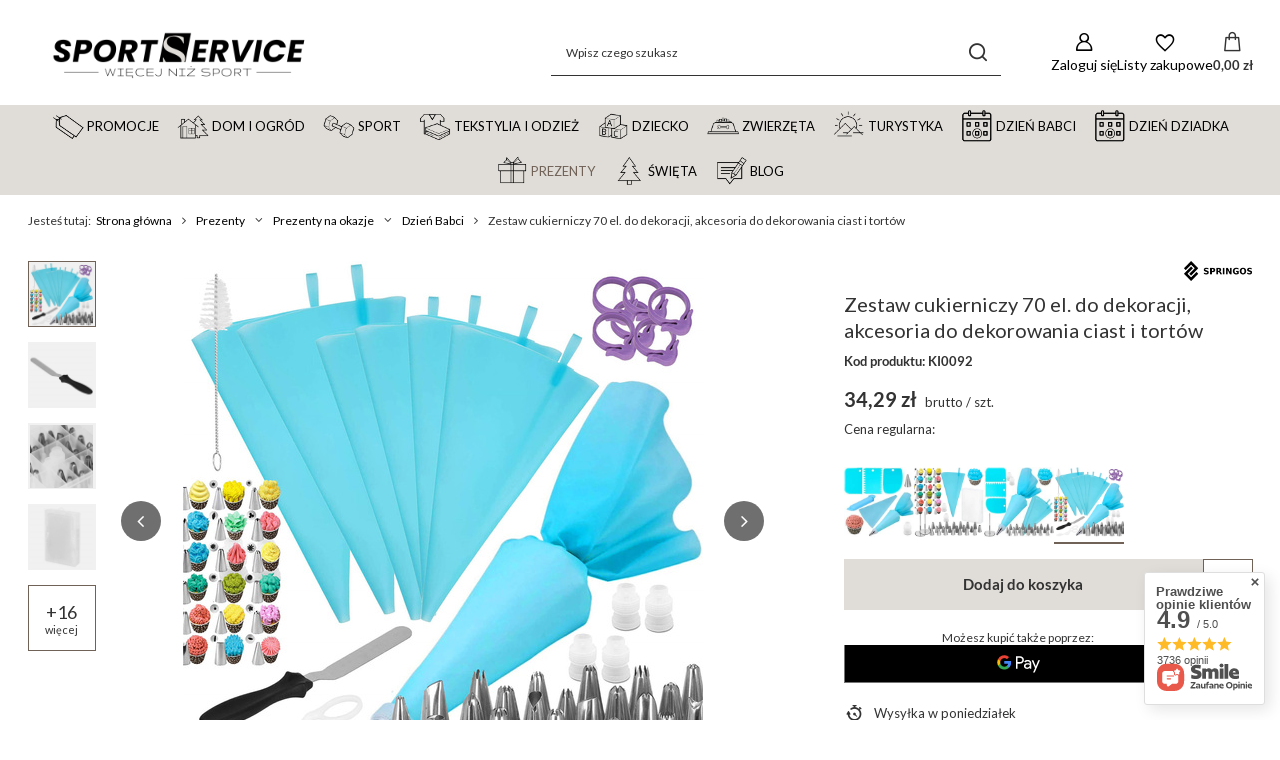

--- FILE ---
content_type: text/css
request_url: https://sportservice.pl/gfx/pol/projector_style.css.gzip?r=1765605016
body_size: 73104
content:
article,aside,details,figcaption,figure,footer,header,hgroup,nav,section,summary{display:block}audio,canvas,video{display:inline-block}audio:not([controls]){display:none;height:0}[hidden]{display:none}h1{font-size:2em}abbr[title]{border-bottom:1px dotted}b,strong{font-weight:bold}dfn{font-style:italic}mark{background:#ff0;color:#000}code,kbd,pre,samp{font-family:monospace,serif;font-size:1em}pre{white-space:pre;white-space:pre-wrap;word-wrap:break-word}
q{quotes:'\201C' '\201D' '\2018' '\2019'}small{font-size:80%}sub,sup{font-size:75%;line-height:0;position:relative;vertical-align:baseline}sup{top:-0.5em}sub{bottom:-0.25em}svg:not(:root){overflow:hidden}figure{margin:0}fieldset{border:1px solid silver;margin:0 2px;padding:.35em .625em .75em}legend{border:0;padding:0}button,input,select,textarea{font-family:inherit;font-size:100%;margin:0;border-radius:0}button,input{line-height:normal}
button,html input[type='button'],input[type='reset'],input[type='submit']{-webkit-appearance:button;cursor:pointer}button[disabled],input[disabled]{cursor:default}input[type='checkbox'],input[type='radio']{box-sizing:border-box;padding:0}input[type='checkbox']:focus-visible,input[type='radio']:focus-visible{outline:2px solid var(--primary-color);box-shadow:0 0 0 2px var(--background-color);outline-offset:2px}
input[type='search']{-webkit-appearance:textfield;-moz-box-sizing:content-box;-webkit-box-sizing:content-box;box-sizing:content-box}input[type='search']::-webkit-search-cancel-button,input[type='search']::-webkit-search-decoration{-webkit-appearance:none}input::-webkit-outer-spin-button,input::-webkit-inner-spin-button{-webkit-appearance:none;margin:0}input[type='number']{-moz-appearance:textfield}button::-moz-focus-inner,input::-moz-focus-inner{border:0;padding:0}
textarea{overflow:auto;vertical-align:top;resize:vertical;border-radius:0}@-moz-document url-prefix(){textarea{scrollbar-width:thin;scrollbar-color:#706257 transparent}}textarea::-webkit-scrollbar-track{background-color:#f1f1f1;margin-top:25px;margin-bottom:25px;border-radius:0;-webkit-border-radius:0}textarea::-webkit-scrollbar{width:6px;background-color:transparent;height:6px}textarea::-webkit-scrollbar-thumb{background-color:#706257;border-radius:0;-webkit-border-radius:0}table{border-collapse:collapse;border-spacing:0}
@keyframes spin_loading{0%{transform:translate(-50%,-50%) rotate(0)}100%{transform:translate(-50%,-50%) rotate(359deg)}}html[data-browser='SamsungBrowser'] img{mix-blend-mode:normal !important}.less_hotspot_name{text-decoration:none;color:#333}.less_hotspot_maxprice{color:#c4c7c8;text-decoration:line-through;font-size:.86em}.less_hotspot_price{color:#333;font-size:1em;font-weight:bold}.less_hotspot_name_hover{color:#706257}.less_tekst_maly{font-weight:normal}.less_tekst_duzy{font-weight:normal}
.less_product_name{color:#333;text-decoration:none;font-weight:bold}.less_product_name_hover{color:#706257}.less_map_loadingMap{background:url('/gfx/standards/mapLoaderBg.png?r=1765773309');height:501px;position:absolute;top:0;width:100%;z-index:99}.less_map_loadingContent{position:relative}.less_map_loadingBox{background:#fff;padding:10px;position:absolute;opacity:0}.less_map_loadingMap_span{color:#333;display:block;font-size:11px;margin-bottom:5px;text-align:center}.less_map_loadingNav_span{display:none}.less_map_markerFace{display:none}
.less_map_dymekWrapper{overflow:hidden;padding:10px;color:#333}.less_map_dymekInfo{float:left;margin-right:10px}.less_map_dymekFirstName{color:#706257;display:block;font-weight:bold;margin-bottom:10px}.less_map_dymekAddress{clear:both;display:block}.less_map_dymekZipCode{float:left;padding-right:3px}.less_map_dymekCityName{display:block}.less_map_dymekCountryName{clear:both;display:block}.less_background_active{background-color:#706257 !important;color:#fff}.less_payment_description_border{border:2px solid #706257}
.less_small_label{color:#333;display:block;font-size:1.29em;font-weight:normal;margin-bottom:10px;padding:8px 0 7px;text-decoration:none;text-transform:uppercase}.less_color-text{color:#706257}.less_color-border{border-color:#706257}.less_color-background{background-color:#706257}.less_text_dark_color{color:#333;clear:both}.less_text_dark_color_hover{color:#fff}.less_bg_alter{background:#f1f1f1;color:#333;border:1px solid #706257}@keyframes rotate{from{transform:rotate(0)}to{transform:rotate(359deg)}
}@media print{.toplayerSpecialClass{display:none !important}.no_print{display:none !important}}*,*::before,*::after{box-sizing:inherit}html{font-size:10px;overflow-y:visible;font-family:sans-serif;-webkit-text-size-adjust:100%;-ms-text-size-adjust:100%;box-sizing:border-box;-ms-overflow-style:scrollbar}html:not(.order_process):not(.--modal){overflow-y:scroll}html.svgclippaths button{filter:none !important}html.svgclippaths input{filter:none !important}html.svgclippaths a{filter:none !important}html.svgclippaths button:hover{filter:none !important}
html.svgclippaths input:hover{filter:none !important}html.svgclippaths a:hover{filter:none !important}body{margin:0;width:100%;font-family:var(--font-family);font-size:1.4rem;line-height:1.3;color:#333;background:#fff;padding:60px var(--row_spacer,1.5rem) 0;padding:60px calc(var(--row_spacer, 1.5rem) + env(safe-area-inset-right)) 0;overflow-x:hidden;overflow-y:visible}@supports(overflow:clip){body{overflow-x:clip;overflow-y:visible}}@media(min-width:979px){body{padding-top:0}}body:after{position:fixed;left:0;bottom:-60px;top:0;background:#000;z-index:1100;right:0;opacity:0;pointer-events:none;content:''}
input{margin:0;padding:0;outline:0;font-family:inherit;filter:none}input[type='text']{height:35px;padding:5px;font-size:1em;box-shadow:none;-webkit-appearance:none;color:#333;border:1px solid #706257;background:#fff;border-radius:0}@media(min-width:757px){input[type='text']{height:40px}}input[type='password']{height:35px;padding:5px;font-size:1em;box-shadow:none;-webkit-appearance:none;color:#333;border:1px solid #706257;background:#fff;border-radius:0}
@media(min-width:757px){input[type='password']{height:40px}}input[type='submit'],input[type='reset']{-webkit-appearance:none;border-radius:0}input:-webkit-autofill,input:-webkit-autofill:hover,input:-webkit-autofill:focus,input:-webkit-autofill:active{-webkit-box-shadow:0 0 0 30px #fff inset !important;border:1px solid #706257;-webkit-text-fill-color:#333}input[type='file']{border-radius:0}textarea{padding:10px 10px 10px 20px;font-size:1em;color:#333;border:1px solid #706257;background:#fff;box-shadow:none;border-radius:0}
select{padding:5px;font-size:1em;color:#333;border:1px solid #706257;background:#fff;box-shadow:none;border-radius:0}h1{font-size:1.333em;font-weight:bold;color:#706257}h2{font-size:1.167em;font-weight:bold;color:#706257}h3{font-size:1em;font-weight:bold;color:#706257}a{outline:0;color:#000;transition:background-color .2s,color .2s,border .2s;text-decoration:underline}a:hover{outline:0;color:#706257}a:focus,a:active{outline:0}a.--underline:hover{text-decoration:underline}a:focus-visible{outline:2px solid var(--primary-color);box-shadow:0 0 0 2px var(--background-color);outline-offset:2px}
img{border:0;max-width:100%;height:auto;object-fit:contain}picture img{width:auto}img.b-lazy:not(.b-loaded){width:auto}table{border-collapse:collapse;border-spacing:0}td{vertical-align:top;font-size:1em}th{text-align:left}details[open]{padding-bottom:var(--details-padding,1rem)}details[open] summary:after{content:"\F106"}details summary{display:flex;align-items:center;justify-content:space-between;position:relative;gap:var(--summary-gap,1.6rem);padding-block:var(--details-padding,1rem);list-style:none;cursor:pointer}
details summary:after{content:"\F107";font-family:FontAwesome;line-height:0}details summary:hover{outline:0;color:#706257}details summary:focus,details summary:active{outline:0}details summary:focus-visible{outline:2px solid var(--primary-color);box-shadow:0 0 0 2px var(--background-color);outline-offset:2px}details summary::-webkit-details-marker{display:none}*{margin:0;padding:0;-webkit-box-sizing:border-box;-moz-box-sizing:border-box;box-sizing:border-box}#browser_support_firefox{background-image:url('/gfx/standards/firefox.png?r=1765773309')}
#browser_support_chrome{background-image:url('/gfx/standards/chrome.png?r=1765773309')}#browser_support_edge{background-image:url('/gfx/standards/edge.png?r=1765773309')}#browser_support_opera{background-image:url('/gfx/standards/opera.png?r=1765773309')}#browser_support_idosell{background-image:url('/gfx/standards/idosell.png?r=1765773309')}#products_in_category{position:relative;clear:both}#products_in_category .other_products{display:flex;align-items:center}#products_in_category .other_products:first-child:after{content:'|';margin:0 6px;color:#706257}
@media(min-width:757px){#products_in_category .other_products:first-child:after{margin:0 20px}}#products_in_category .other_products i{font-size:2rem}#products_in_category .line-back{display:flex;align-items:center}.line-back{background:#fff}.line-back:after{content:'';position:absolute;left:0;right:0;top:50%;margin-top:-1px;height:1px;background:#706257;z-index:-1}div.projector_fb_comments{display:none !important}div.projector_fb_comments_label{font-family:var(--font-family-headline);color:#333;display:flex;align-items:center;justify-content:center;font-size:var(--big-label-font-size);font-weight:var(--big-label-font-weight);text-decoration:none;text-transform:uppercase;text-align:left;letter-spacing:3px;line-height:1;margin-bottom:var(--less-labels-margin-bottom);padding:var(--less-labels-padding)}
div.projector_fb_comments iframe{position:static;width:100% !important;margin-bottom:30px;background:#fff}div.projector_fb_comments_short{margin-bottom:30px;clear:both}.fb-comments,.fb-comments iframe[style],.fb-like-box,.fb-like-box iframe[style]{width:100% !important}.fb-comments span,.fb-comments iframe span[style],.fb-like-box span,.fb-like-box iframe span[style]{width:100% !important}#backTop{opacity:.9;background:#fff;border:1px solid #706257;bottom:30px;cursor:pointer;display:none;font-size:25px;height:50px;line-height:48px;position:fixed;right:10px;text-align:center;text-decoration:none;width:50px;z-index:999;font-family:fontawesome;border-radius:0}
@media(min-width:757px){#backTop{bottom:10px}}#backTop:hover{color:#706257}body#trusted_shops_fix div[id*='tsbadge']{z-index:700 !important}body#trusted_shops_fix div[id*='tscard']{z-index:701 !important}.sr-only,.sr-only-focus:not(:focus):not(:focus-within){position:absolute !important;width:1px !important;height:1px !important;padding:0 !important;overflow:hidden !important;clip:rect(0,0,0,0) !important;white-space:nowrap !important;border:0 !important}.sr-only *,.sr-only-focus:not(:focus):not(:focus-within) *{overflow:hidden !important}
:root{--font-base:1.6rem;--font-family:'Lato','Open sans';--font-family-headline:'Lato','Arial','Open sans';--gray-300:#d1d5db;--gray-500:#6b7280;--pink-600:#db2777;--indigo-600:#4f46e5;--primary-color:#706257;--background-color:#fff;--color-success:#38b759;--color-error:#e35c5c;--color-label-promo:#fff;--color-label-promo-border:0;--color-label-promo-background:#e2187d;--color-label-new:#fff;--color-label-new-border:0;--color-label-new-background:#06845a;--color-label-bestseller:#fff;--color-label-bestseller-border:0;--color-label-bestseller-background:#1a6ef4;--color-label-discount:#fff;--color-label-discount-border:0;--color-label-discount-background:#834efd;--color-label-distinguished:#fff;--color-label-distinguished-border:0;--color-label-distinguished-background:#e11d48;--color-label-special:#fff;--color-label-special-border:0;--color-label-special-background:#007a7a;--color-label-disable:#dc2626;--color-label-disable-background:#fff;--color-label-disable-border:1px solid #dc2626;--color-label-subscription:#fff;--color-label-subscription-border:0;--color-label-subscription-background:#333;--color-label-code:#fff;--color-label-code-border:0;--color-label-code-background:#6b7785;--color-label-bargain:#fff;--color-label-bargain-border:0;--color-label-bargain-background:#6b7785;--color-points:#706257;--color-points-hover:#000;--color-promo-price:#d0164b;--background-color-loading:#fff;--color-loading:#333;--disabled-button-background-color:#f5f5f5;--disabled-button-text-color:#4a4a4a;--disabled-button-border:1px solid #ccc;--content-max-width:1170px;--text-2xs:calc(var(--font-base) * 0.625);--text-2xs-weight:500;--text-xs:calc(var(--font-base) * 0.75);--text-xs-weight:500;--text-sm:calc(var(--font-base) * 0.875);--text-sm-weight:500;--text-base:calc(var(--font-base) * 1);--text-md:calc(var(--font-base) * 1);--text-md-weight:500;--text-lg:calc(var(--font-base) * 1.125);--text-lg-weight:700;--text-xl:calc(var(--font-base) * 1.25);--text-xl-weight:700;--text-2xl:calc(var(--font-base) * 1.5);--text-2xl-weight:700;--text-3xl:calc(var(--font-base) * 1.75);--text-3xl-weight:700;--text-4xl:calc(var(--font-base) * 2);--text-4xl-weight:700;--padding-4xs:calc(var(--font-base) * 0.25);--padding-3xs:calc(var(--font-base) * 0.375);--padding-2xs:calc(var(--font-base) * 0.5);--padding-xs:calc(var(--font-base) * 0.75);--padding-sm:calc(var(--font-base) * 0.875);--padding-md:calc(var(--font-base) * 1);--padding-lg:calc(var(--font-base) * 1.25);--padding-xl:calc(var(--font-base) * 1.5);--padding-2xl:calc(var(--font-base) * 2);--padding-3xl:calc(var(--font-base) * 2.5);--padding-4xl:calc(var(--font-base) * 3);--margin-4xs:calc(var(--font-base) * 0.25);--margin-3xs:calc(var(--font-base) * 0.375);--margin-2xs:calc(var(--font-base) * 0.5);--margin-xs:calc(var(--font-base) * 0.75);--margin-sm:calc(var(--font-base) * 0.875);--margin-md:calc(var(--font-base) * 1);--margin-lg:calc(var(--font-base) * 1.25);--margin-xl:calc(var(--font-base) * 1.5);--margin-2xl:calc(var(--font-base) * 2);--margin-3xl:calc(var(--font-base) * 2.5);--margin-4xl:calc(var(--font-base) * 3);--padding-adaptive:calc(var(--font-base) * 1.25);--margin-adaptive:calc(var(--font-base) * 1.25);--padding_spacer:1rem;--margin_spacer:1rem;--col_spacer:15px;--row_spacer:15px;--dimension-gap:calc(var(--font-base) * 1);--extra-small-label-font-size:var(--text-base);--extra-small-label-font-weight:500;--extra-small-label-font-style:normal;--small-label-font-size:var(--text-lg);--small-label-font-weight:700;--small-label-font-style:normal;--regular-label-font-size:var(--text-2xl);--regular-label-font-weight:700;--regular-label-font-style:normal;--big-label-font-size:2.3rem;--big-label-font-weight:normal;--big-label-font-style:normal;--headline-after-font-size:var(--text-sm);--headline-after-font-weight:var(--text-sm-weight);--headline-after-font-style:normal;--headline-after-padding-top:var(--padding-4xs);--headline-after-color:#333;--headline-after-color-hover:#333;--headline-color:#333;--headline-color-hover:#706257;--headline-opacity-hover:1;--headline-padding-top:0;--headline-padding-bottom:0;--headline-margin-top:0;--headline-margin-bottom:2rem;--less-labels-padding:10px 0;--less-labels-margin-bottom:1rem;--less-labels-padding-headline-wrapper:0;--less-labels-margin-bottom-headline-wrapper:0;--headline-wrapper-gap:var(--margin-xs);--headline-wrapper-justify-content:center;--badge-text-font-size:var(--text-2xs);--badge-text-font-weight:500;--badge-text-font-style:normal;--small-text-font-size:var(--text-xs);--small-text-font-weight:500;--small-text-font-style:normal;--regular-text-font-size:var(--text-base);--regular-text-font-weight:500;--regular-text-font-style:normal;--price-text-font-size:var(--text-base);--price-text-font-weight:500;--price-text-font-style:normal;--label-font-size:var(--badge-text-font-size);--label-font-weight:var(--badge-text-font-weight);--label-font-style:var(--badge-text-font-style);--label-text-align-item:center;--label-text-transform:uppercase;--label-border:1px solid transparent;--label-border-radius:0;--label-justify-content:center;--label-align-items:center;--label-container-gap:3px;--label-container-position:absolute;--label-container-display:flex;--label-container-text-align:left;--label-padding:4px 6px;--label-container-top:none;--label-container-bottom:6px;--label-container-right:none;--label-container-left:6px;--section-padding-top:0;--section-padding-bottom:0;--section-margin-top:0;--section-margin-bottom:var(--margin-3xl);--section-before-content:unset;--section-before-width:100vw;--section-before-height:100%;--section-before-background:#706257;--section-before-position:absolute;--section-before-top:0;--section-before-z-index:-1;--hotspot-gap:var(--padding-xl) var(--dimension-gap);--hotspot-arrow-background:rgba(51,51,51,0.7);--hotspot-arrow-background-hover:#333;--hotspot-arrow-color:#fff;--hotspot-arrow-color-hover:#fff;--menu-categories-font-size:var(--regular-text-font-size);--menu-categories-font-weight:400;--menu-categories-font-style:normal;--menu-categories-padding:var(--padding-md) var(--padding-xs);--menu-categories-5-gap:var(--margin-xl);--menu-categories-5-title-font-size:var(--regular-label-font-size);--menu-categories-5-title-font-weight:var(--regular-label-font-weight);--menu-categories-5-title-font-style:var(--regular-label-font-style);--menu-categories-5-title-font-family:var(--font-family-headline);--menu-categories-5-title-color:#333;--menu-categories-5-title-margin-bottom:var(--margin-md);--menu-categories-5-font-size:var(--regular-text-font-size);--menu-categories-5-font-weight:var(--regular-text-font-weight);--menu-categories-5-font-style:var(--regular-text-font-style);--menu-categories-5-font-family:var(--font-family);--menu-categories-5-padding-bottom:var(--padding-xs);--products-grid-template-columns:repeat(2,minmax(0,1fr));--products-gap:var(--padding-xl) var(--dimension-gap);--product-border-radius:0;--product-name-font-size:1.2rem;--product-name-font-weight:bold;--product-name-font-style:normal;--product-name-font-family:var(--font-family);--product-name-color:#000;--product-name-color-hover:#706257;--product-name-opacity-hover:1;--product-name-text-transform:none;--product-name-margin-bottom:1rem;--product-price-font-size:1.5rem;--product-price-font-weight:700;--product-price-font-style:normal;--product-price-color:inherit;--product-price-text-transform:none;--product-price-margin-bottom:0;--product-price-unit-font-size:1.1rem;--product-price-unit-font-weight:normal;--product-price-unit-font-style:normal;--product-price-unit-color:#333;--product-price-unit-text-transform:none;--product-price-points-font-size:1.1rem;--product-price-points-font-weight:bold;--product-price-points-font-style:normal;--product-price-points-margin-bottom:0;--product-price-points-color:inherit;--product-price-points-text-transform:none;--product-rest-price-font-size:1.3rem;--product-rest-price-font-weight:400;--product-rest-price-font-style:normal;--product-rest-price-color:inherit;--product-rest-price-margin-bottom:0;--product-rest-price-margin-top:15px;--product-rest-price-text-transform:none;--product-price-deposit-margin-bottom:0;--product-price-deposit-margin-top:var(--margin-xs);--product-price-deposit-label-padding:0 .3rem 0 0;--product-content-padding:0 0 var(--padding-xs) 0;--product-content-background:0;--product-content-color:#333;--product-icon-background:#f1f1f1;--product-icon-padding:0;--product-icon-margin-bottom:1rem;--product-icon-border-radius:0;--product-icon-max-height:26rem;--product-img-max-height:20rem;--article-grid-gap:var(--dimension-gap);--article-grid-template-columns:minmax(0,1fr);--article-grid-auto-rows:auto;--article-content-padding:var(--padding-md) var(--padding-md) var(--padding-md) 0;--article-title-font-size:var(--extra-small-label-font-size);--article-title-font-weight:700;--article-title-font-style:normal;--article-title-font-family:var(--font-family-headline);--article-title-color:var(--headline-color);--article-title-color-hover:var(--headline-color-hover);--article-title-opacity-hover:var(--headline-opacity-hover);--article-title-margin-bottom:var(--margin-xs);--article-description-font-size:var(--regular-text-font-size);--article-description-font-weight:400;--article-description-font-style:normal;--article-description-line-height:22px;--article-description-margin-bottom:var(--margin-md);--article-read-more-font-size:var(--regular-text-font-size);--article-read-more-font-weight:400;--article-read-more-font-style:normal;--article-read-more-padding-bottom:var(--padding-xs);--article-date-font-size:var(--regular-text-font-size);--article-date-font-weight:400;--article-date-font-style:normal;--article-date-color:#333;--article-date-margin-bottom:8px;--article-icon-background:#f1f1f1;--article-icon-padding:0;--article-icon-border-radius:0;--instagram-gap:var(--margin-md);--instagram-title-font-size:var(--big-label-font-size);--instagram-title-font-weight:700;--instagram-title-font-style:normal;--instagram-title-padding-bottom:10px;--instagram-title-margin-bottom:1rem;--projector-display:block;--projector-grid-gap:0 30px;--projector-grid-template-columns:repeat(2,minmax(0,1fr));--projector-grid-template-areas:none;--projector-child-grid-column:auto;--projector-child-grid-row:auto;--projector-details-section-font-size:1.3rem;--projector-details-section-font-weight:400;--projector-details-section-font-style:normal;--projector-details-section-color:inherit;--projector-details-section-margin:0 0 2rem 0;--projector-details-section-padding:0;--projector-details-wrapper-display:grid;--projector-details-wrapper-flex-direction:column;--projector-details-border:0;--projector-details-border-radius:0;--projector-details-padding:0;--projector-details-margin:0 0 2rem 0;--projector-details-gap:0 10px;--projector-details-grid-template-rows:auto;--projector-details-grid-template-columns:1fr;--projector-details-align-items:stretch;--projector-details-grid-auto-flow:dense;--projector-details-dropdown-height:45px;--projector-details-label-display:none;--projector-details-child-grid-column:auto;--projector-details-child-grid-row:auto;--projector-details-subscription-section-order:2;--projector-details-configurator-section-order:3;--projector-details-bundle-section-order:4;--projector-details-variants-section-order:5;--projector-details-sizes-section-order:7;--projector-details-chart-section-order:6;--projector-details-price-section-order:1;--projector-details-countdown-section-order:2;--projector-details-advanceprice-section-order:8;--projector-details-buttons-section-order:9;--projector-details-oneclick-section-order:10;--projector-details-tell-availability-section-order:11;--projector-details-additional-section-order:12;--projector-details-rebate-number-section-order:3;--projector-details-bundle-section-padding:0 0 1.3rem 0;--projector-details-bundle-section-margin:0 0 2rem 0;--projector-details-bundle-section-grid-column:1 / span 1;--projector-details-bundle-section-grid-row:inherit;--projector-details-subscription-section-padding:0;--projector-details-subscription-section-margin:0;--projector-details-subscription-section-grid-column:1 / span 1;--projector-details-subscription-section-grid-row:inherit;--projector-details-configurator-section-padding:0;--projector-details-configurator-section-margin:0;--projector-details-configurator-section-grid-column:1 / span 1;--projector-details-configurator-section-grid-row:inherit;--projector-details-variants-section-padding:0;--projector-details-variants-section-margin:0 0 1.5rem 0;--projector-details-variants-section-grid-column:1 / span 1;--projector-details-variants-section-grid-row:inherit;--projector-details-sizes-section-padding:0;--projector-details-sizes-section-margin:0 0 1.5rem 0;--projector-details-sizes-section-grid-column:1 / span 1;--projector-details-sizes-section-grid-row:inherit;--projector-details-chart-section-padding:0;--projector-details-chart-section-margin:0 0 2rem 0;--projector-details-chart-section-grid-column:1 / span 1;--projector-details-chart-section-grid-row:inherit;--projector-details-price-status-section-padding:0;--projector-details-price-status-section-margin:0 0 2rem 0;--projector-details-price-status-section-grid-column:1 / span 1;--projector-details-price-status-section-grid-row:inherit;--projector-details-price-section-padding:0;--projector-details-price-section-margin:0 0 2rem 0;--projector-details-price-section-grid-column:1 / span 1;--projector-details-price-section-grid-row:inherit;--projector-details-countdown-section-grid-column:1 / span 1;--projector-details-countdown-section-grid-row:inherit;--projector-details-countdown-section-padding:0;--projector-details-countdown-section-margin:0 0 .7rem 0;--projector-details-advanceprice-section-padding:0;--projector-details-advanceprice-section-margin:0 0 2rem 0;--projector-details-advanceprice-section-grid-column:1 / span 1;--projector-details-advanceprice-section-grid-row:inherit;--projector-details-buttons-section-padding:0;--projector-details-buttons-section-margin:0 0 10px 0;--projector-details-buttons-section-grid-column:1 / span 1;--projector-details-buttons-section-grid-row:inherit;--projector-details-oneclicks-section-padding:0;--projector-details-oneclicks-section-margin:0;--projector-details-oneclicks-section-grid-column:1 / span 1;--projector-details-oneclicks-section-grid-row:inherit;--projector-details-tellavailability-section-padding:0;--projector-details-tellavailability-section-margin:1rem 0;--projector-details-tellavailability-section-grid-column:1 / span 1;--projector-details-tellavailability-section-grid-row:inherit;--projector-details-additional-section-padding:0;--projector-details-additional-section-margin:2rem 0 0 0;--projector-details-additional-section-grid-column:1 / span 1;--projector-details-additional-section-grid-row:inherit;--projector-details-multipack-section-padding:0;--projector-details-multipack-section-margin:0 0 2rem 0;--projector-details-multipack-section-grid-column:1 / span 1;--projector-details-multipack-section-grid-row:inherit;--projector-details-price-font-size:2rem;--projector-details-price-font-weight:700;--projector-details-price-line-height:1;--projector-details-price-color:inherit;--projector-details-price-display:inline;--projector-details-price-wrapper-display:block;--projector-details-price-wrapper-margin:0 0 1rem 0;--projector-details-price-wrapper-padding:0;--projector-details-price-wrapper-overflow-wrap:break-word;--projector-details-unit-converted-price-margin:0;--projector-details-unit-converted-price-padding:0;--projector-details-lowest-price-margin:1rem 0 0 0;--projector-details-lowest-price-padding:0;--projector-details-maxprice-wrapper-margin:0 0 1rem 0;--projector-details-maxprice-wrapper-padding:0;--projector-details-maxprice-wrapper-line-height:none;--projector-details-beforerebate-wrapper-margin:0;--projector-details-beforerebate-wrapper-padding:0;--projector-details-new-price-wrapper-margin:0;--projector-details-new-price-wrapper-padding:0;--projector-details-srp-wrapper-margin:0;--projector-details-srp-wrapper-padding:0;--projector-details-points-margin:1rem 0 0 0;--projector-details-points-padding:0;--projector-details-sellby-margin:0;--projector-details-sellby-padding:0;--projector-details-deposit-margin:1rem 0 0 0;--projector-details-deposit-padding:0;--footer-before-content:unset;--footer-before-links-content:unset;--footer-before-width:100vw;--footer-before-height:100%;--footer-before-background:#706257;--footer-before-position:absolute;--footer-before-top:0;--footer-before-z-index:-1;--footer-item-padding:calc(var(--padding-xs) / 2) 0 calc(var(--padding-xs) / 2) 0;--footer-gap:0;--footer-padding:var(--padding-2xl) 0 var(--padding-3xl) 0;--footer-margin-bottom:var(--padding-3xl);--footer-headline-font-size:var(--small-label-font-size);--footer-headline-font-weight:700;--footer-headline-font-style:normal;--footer-headline-font-family:var(--font-family-headline);--footer-headline-color:var(--headline-color);--footer-headline-color-hover:var(--headline-color);--footer-headline-opacity-hover:var(--headline-opacity-hover);--footer-headline-font-padding-bottom:var(--padding-xl);--footer-headline-line-height:20px;--footer-headline-arrow-font-size:var(--small-label-font-size);--footer-headline-arrow-font-weight:400;--footer-headline-arrow-font-style:normal;--footer-headline-arrow-color:#333;--footer-link-font-size:var(--regular-text-font-size);--footer-link-font-weight:400;--footer-link-font-style:normal;--footer-link-font-family:var(--font-family);--footer-link-color:inherit;--footer-details-padding:var(--padding-xl) 0;--shop-contact-font-size:var(--text-sm);--shop-contact-font-weight:400;--shop-contact-font-style:normal;--shop-contact-color:inherit;--shop-contact-border-bottom:1px solid #6b7785;--shop-contact-padding:var(--padding-xl) var(--padding-xl) var(--padding-xl) 0;--shop-contact-margin:0;--shop-contact-items-container-gap:var(--margin-3xs);--shop-contact-items-container-padding-top:0;--shop-contact-item-padding:0 var(--padding-2xs) var(--padding-2xs) 0;--shop-contact-phone-display:inline-block;--shop-contact-text-display:inline-block;--shop-contact-mail-display:inline-block;--shop-contact-address-display:inline-block;--shop-contact-vat-font-size:var(--text-xs);--shop-contact-vat-font-weight:400;--shop-contact-vat-font-style:normal;--shop-contact-vat-color:#333;--shop-contact-vat-padding-order-process:var(--padding-lg);--shop-contact-vat-padding:var(--padding-xl) 0;--header-active-element-box-shadow:0 2rem 4rem 0 rgba(0,0,0,0.1);--header-active-element-border:1px solid #706257;--opinions-grid-gap:2rem;--opinions-grid-template-columns:minmax(0,1fr);--opinions-elements-gap:1rem;--opinions-manage-sticky-top:10px;--opinions-list-gap:2rem;--opinions-filter-bar-height:6px;--opinions-filter-gap:.2rem;--opinions-filter-font-size:var(--text-xs);--opinions-filter-item-gap:.7rem;--opinions-star-color:#ddd;--opinions-star-active-color:#fac917;--opinions-star-big-font-size:3rem;--opinions-item-border-bottom:1px solid #c4c7c8;--opinions-item-gap:1rem;--opinions-item-photo-width:130px;--opinions-item-photo-height:130px;--opinions-item-photo-border-radius:100%;--opinions-item-bottom-color:#333;--opinions-item-label-padding:.4rem 1rem;--opinions-item-label-border-radius:2rem;--opinions-item-label-notconfirmed-background:#f5f5f5;--opinions-item-label-notconfirmed-color:#4a4a4a;--opinions-item-label-notconfirmed-border:1px solid #f5f5f5;--opinions-item-label-confirmed-background:#ccfbdb;--opinions-item-label-confirmed-color:#0f7641;--opinions-item-label-confirmed-border:1px solid #0f7641;--opinions-item-label-font-weight:600;--returns-progress-bar-text:var(--text-xs,12px);--returns-progress-bar-text-xs:var(--text-2xs,10px);--returns-progress-bar-gap:var(--padding-4xs,5px);--returns-gap-xs:var(--padding-3xs,5px);--returns-gap-sm:var(--padding-xs,10px);--returns-gap-md:var(--padding-md,16px);--returns-gap-lg:var(--padding-lg,20px);--returns-gap-xl:var(--padding-2xl,30px);--subscription-gap-xs:var(--padding-3xs,6px);--subscription-gap-sm:var(--padding-xs,12px);--subscription-gap-md:var(--padding-md,16px);--subscription-gap-lg:var(--padding-lg,20px);--subscription-gap-xl:var(--padding-2xl,32px);--subscription-gap-2xl:var(--padding-4xl,48px);--subscription-green-color:#706257;--subscription-red-color:#e35c5c;--subscription-pickup-nav-height:70px;--subscription-pickup-search-height:80px;--subscription-pickup-menu-top:30px;--subscription-pickup-menu-left:30px;--subscription-pickup-menu-width:350px;--subscription-pickup-shadow:0 0 10px 0 rgba(0,0,0,0.2);--details-padding:1rem;--summary-gap:var(--margin-md)}
@media(min-width:757px){:root{--padding-adaptive:calc(var(--font-base) * 0.875);--margin-adaptive:calc(var(--font-base) * 0.875)}}@media(min-width:979px){:root{--padding-adaptive:calc(var(--font-base) * 1);--margin-adaptive:calc(var(--font-base) * 1)}}@media(min-width:1200px){:root{--padding-adaptive:calc(var(--font-base) * 0.875);--margin-adaptive:calc(var(--font-base) * 0.875)}}@media(min-width:757px){:root{--dimension-gap:calc(var(--font-base) * 1.25)}}@media(min-width:979px){:root{--dimension-gap:calc(var(--font-base) * 1.5)}
}@media(min-width:757px){:root{--big-label-font-size:2.5rem}}@media(min-width:757px){:root{--regular-text-font-size:var(--text-sm)}}@media(min-width:757px){:root{--hotspot-gap:var(--padding-4xl) var(--dimension-gap)}}@media(min-width:757px){:root{--products-grid-template-columns:repeat(3,minmax(0,1fr));--products-gap:var(--padding-4xl) var(--dimension-gap)}}@media(min-width:757px){:root{--product-icon-max-height:25.2rem}}@media(min-width:979px){:root{--product-icon-max-height:28rem;--product-img-max-height:25.2rem}
}@media(min-width:979px){:root{--article-grid-template-columns:repeat(2,minmax(0,1fr))}}@media(min-width:757px){:root{--article-content-padding:var(--padding-xl) var(--padding-xl) var(--padding-xl) 0}}@media(min-width:979px){:root{--projector-display:grid;--projector-child-grid-column:1 / span 2}}@media(min-width:1200px){:root{--projector-grid-gap:0 65px;--projector-grid-template-columns:minmax(0,66.6666%) 33.3333%}}@media(min-width:757px){:root{--footer-gap:var(--margin-xl)}}@media(min-width:757px){:root{--footer-padding:var(--padding-4xl) 0 0 0}
}@media(min-width:757px){:root{--footer-details-padding:0 var(--padding-xl) var(--padding-xl) 0}}@media(min-width:757px){:root{--shop-contact-padding:0 0 var(--padding-md) 0;--shop-contact-margin:0}}@media(min-width:757px){:root{--shop-contact-items-container-padding-top:var(--padding-xl)}}@media(min-width:757px){:root{--shop-contact-vat-padding:var(--padding-md) 0}}@media(min-width:979px){:root{--opinions-grid-template-columns:31% minmax(0,1fr);--opinions-grid-gap:0 3rem}}.less_labels{font-family:var(--font-family-headline);color:#333;display:flex;align-items:center;justify-content:center;font-size:var(--big-label-font-size);font-weight:var(--big-label-font-weight);text-decoration:none;text-transform:uppercase;text-align:left;letter-spacing:3px;line-height:1;margin-bottom:var(--less-labels-margin-bottom);padding:var(--less-labels-padding)}
.text-2xs{font-size:var(--text-2xs)}.text-xs{font-size:var(--text-xs)}.text-sm{font-size:var(--text-sm)}.text-base{font-size:var(--text-base)}.text-md{font-size:var(--text-md)}.text-lg{font-size:var(--text-lg)}.text-xl{font-size:var(--text-xl)}.text-2xl{font-size:var(--text-2xl)}.text-3xl{font-size:var(--text-3xl)}.text-4xl{font-size:var(--text-4xl)}.section,.hotspot__wrapper{padding-top:var(--section-padding-top);padding-bottom:var(--section-padding-bottom);margin-top:var(--section-margin-top);margin-bottom:var(--section-margin-bottom);position:relative}
.section::before,.hotspot__wrapper::before{content:var(--section-before-content);position:var(--section-before-position);width:var(--section-before-width);height:var(--section-before-height);background:var(--section-before-background);z-index:var(--section-before-z-index);top:var(--section-before-top);left:-50vw;margin-left:50%}.section.--background,.hotspot__wrapper.--background{--section-before-content:'';--section-before-width:100vw;--section-padding-top:var(--padding-2xl);--section-padding-bottom:var(--padding-2xl)}
.section.--full-width,.hotspot__wrapper.--full-width{--section-before-width:100vw}.section.--full-width::before,.hotspot__wrapper.--full-width::before{left:-50vw;margin-left:50%}.section.--container-width,.hotspot__wrapper.--container-width{--section-before-width:100%}.section.--container-width::before,.hotspot__wrapper.--container-width::before{left:0;margin-left:0}.order_process #menu_contact{padding-top:var(--shop-contact-vat-padding-order-process)}aside .hotspot{--hotspot-gap:var(--padding-2xl)}
.hotspot.--list{--product-price-points-margin-bottom:5px}.hotspot.--added{--product-icon-border-radius:0}@media(min-width:979px){aside #instagram.--layout{--instagram-gap:var(--margin-2xs)}}@font-face{font-family:'Red Hat Display';font-style:italic;font-weight:300 900;font-display:swap;src:url('/gfx/standards/RedHatDisplayItalicVariableFont.ttf') format('truetype-variations');unicode-range:U+0100-02AF,U+0304,U+0308,U+0329,U+1E00-1E9F,U+1EF2-1EFF,U+2020,U+20A0-20AB,U+20AD-20C0,U+2113,U+2C60-2C7F,U+A720-A7FF}
@font-face{font-family:'Red Hat Display';font-style:italic;font-weight:300 900;font-display:swap;src:url('/gfx/standards/RedHatDisplayItalicVariableFont.ttf') format('truetype-variations');unicode-range:U+0000-00FF,U+0131,U+0152-0153,U+02BB-02BC,U+02C6,U+02DA,U+02DC,U+0304,U+0308,U+0329,U+2000-206F,U+2074,U+20AC,U+2122,U+2191,U+2193,U+2212,U+2215,U+FEFF,U+FFFD}@font-face{font-family:'Red Hat Display';font-style:normal;font-weight:300 900;font-display:swap;src:url('/gfx/standards/RedHatDisplayVariableFont.ttf') format('truetype-variations');unicode-range:U+0100-02AF,U+0304,U+0308,U+0329,U+1E00-1E9F,U+1EF2-1EFF,U+2020,U+20A0-20AB,U+20AD-20C0,U+2113,U+2C60-2C7F,U+A720-A7FF}
@font-face{font-family:'Red Hat Display';font-style:normal;font-weight:300 900;font-display:swap;src:url('/gfx/standards/RedHatDisplayVariableFont.ttf') format('truetype-variations');unicode-range:U+0000-00FF,U+0131,U+0152-0153,U+02BB-02BC,U+02C6,U+02DA,U+02DC,U+0304,U+0308,U+0329,U+2000-206F,U+2074,U+20AC,U+2122,U+2191,U+2193,U+2212,U+2215,U+FEFF,U+FFFD}@font-face{font-family:'Lato';src:url('/data/include/fonts/Lato-Light.ttf');font-weight:300;font-style:normal;font-display:swap}@font-face{font-family:'Lato';src:url('/data/include/fonts/Lato-Regular.ttf');font-weight:400;font-style:normal;font-display:swap}
@font-face{font-family:'Lato';src:url('/data/include/fonts/Lato-Bold.ttf');font-weight:600;font-style:normal;font-display:swap}@font-face{font-family:'Lato';src:url('/data/include/fonts/Lato-Light.ttf');font-weight:300;font-style:normal;font-display:swap}@font-face{font-family:'Lato';src:url('/data/include/fonts/Lato-Regular.ttf');font-weight:400;font-style:normal;font-display:swap}@font-face{font-family:'Lato';src:url('/data/include/fonts/Lato-Bold.ttf');font-weight:600;font-style:normal;font-display:swap}
@font-face{font-family:"FontAwesome";src:url("fontello.eot#iefix") format("embedded-opentype"),url('/gfx/standards/fontello.woff?r=1765773309') format("woff"),url('/gfx/standards/fontello.ttf?r=1765773309') format("truetype"),url("fontello.svg#fontello") format("svg");font-weight:normal;font-style:normal;font-display:swap}.icon_link{position:relative;padding-left:25px;font-size:1em}.icon_link::before{color:#706257;display:inline-block;line-height:inherit;font-family:FontAwesome;font-size:1.3em;position:absolute;left:0;top:-2px;-webkit-font-smoothing:antialiased;font-weight:normal;font-style:normal}
.icon-stack{position:relative;display:inline-block;width:2em;height:2em;line-height:2em;vertical-align:-35%}.icon-light{color:#fff}.icon-stack [class^="icon-"],.icon-stack [class*=" icon-"]{display:block;text-align:center;position:absolute;width:100%;height:100%;font-size:1em;line-height:inherit}.icon-stack .icon-stack-base{font-size:2em}[class^="icon-"],[class*=" icon-"]{font-family:FontAwesome;font-weight:normal;font-style:normal;text-decoration:inherit;-webkit-font-smoothing:antialiased}
[class^="icon-"]:before,[class*=" icon-"]:before{text-decoration:inherit;display:inline-block;speak:none;src:url('/gfx/standards/config.json?r=1765773309')}[class^="icon-"].icon-fixed-width,[class*=" icon-"].icon-fixed-width{display:inline-block;width:1.14285714em;text-align:right;padding-right:.28571429em}.icon-spin{display:inline-block;-moz-animation:spin 2s infinite linear;-o-animation:spin 2s infinite linear;-webkit-animation:spin 2s infinite linear;animation:spin 2s infinite linear}
@keyframes spin{0%{transform:rotate(0)}100%{transform:rotate(359deg)}}.btn [class^="icon-"].icon-large{line-height:.9em}.icon-large:before{vertical-align:-10%;font-size:1.33333333em}.icon-search:before{content:"\E8A1" / ""}@supports not(content:"\E8A1"/ ""){.icon-search:before{content:"\E8A1"}}.icon-envelope-alt:before{content:"\f003" / ""}
@supports not(content:"\f003"/ ""){.icon-envelope-alt:before{content:"\f003"}}.icon-heart:before{content:"\f004" / ""}@supports not(content:"\f004"/ ""){.icon-heart:before{content:"\f004"}}.icon-star:before{content:"\f005" / ""}@supports not(content:"\f005"/ ""){.icon-star:before{content:"\f005"}
}.icon-star-empty:before{content:"\f006" / ""}@supports not(content:"\f006"/ ""){.icon-star-empty:before{content:"\f006"}}.icon-heart-empty:before{content:"\E86D" / ""}@supports not(content:"\E86D"/ ""){.icon-heart-empty:before{content:"\E86D"}}.icon-user:before{content:"\f007" / ""}
@supports not(content:"\f007"/ ""){.icon-user:before{content:"\f007"}}.icon-users:before{content:"\E80F" / ""}@supports not(content:"\E80F"/ ""){.icon-users:before{content:"\E80F"}}.icon-cog-alt:before{content:"\E885" / ""}@supports not(content:"\E885"/ ""){.icon-cog-alt:before{content:"\E885"}
}.icon-film:before{content:"\f008" / ""}@supports not(content:"\f008"/ ""){.icon-film:before{content:"\f008"}}.icon-th-large:before{content:"\F009" / ""}@supports not(content:"\F009"/ ""){.icon-th-large:before{content:"\F009"}}.icon-th-large-round:before{content:"\E818" / ""}
@supports not(content:"\E818"/ ""){.icon-th-large-round:before{content:"\E818"}}.icon-th:before{content:"\F00A" / ""}@supports not(content:"\F00A"/ ""){.icon-th:before{content:"\F00A"}}.icon-th-list:before{content:"\F00B" / ""}@supports not(content:"\F00B"/ ""){.icon-th-list:before{content:"\F00B"}
}.icon-ok:before{content:"\f00c" / ""}@supports not(content:"\f00c"/ ""){.icon-ok:before{content:"\f00c"}}.icon-exchange:before{content:"\F0EC" / ""}@supports not(content:"\F0EC"/ ""){.icon-exchange:before{content:"\F0EC"}}.icon-remove:before{content:"\f00d" / ""}
@supports not(content:"\f00d"/ ""){.icon-remove:before{content:"\f00d"}}.icon-zoom-in:before{content:"\F00E" / ""}@supports not(content:"\F00E"/ ""){.icon-zoom-in:before{content:"\F00E"}}.icon-power-off:before,.icon-off:before{content:"\f011" / ""}@supports not(content:"\f011"/ ""){.icon-power-off:before,.icon-off:before{content:"\f011"}
}.icon-signal:before{content:"\f012" / ""}@supports not(content:"\f012"/ ""){.icon-signal:before{content:"\f012"}}.icon-gear:before,.icon-cog:before{content:"\f013" / ""}@supports not(content:"\f013"/ ""){.icon-gear:before,.icon-cog:before{content:"\f013"}}.icon-trash:before{content:"\F014" / ""}
@supports not(content:"\F014"/ ""){.icon-trash:before{content:"\F014"}}.icon-file-alt:before{content:"\F016" / ""}@supports not(content:"\F016"/ ""){.icon-file-alt:before{content:"\F016"}}.icon-download-alt:before{content:"\F019" / ""}@supports not(content:"\F019"/ ""){.icon-download-alt:before{content:"\F019"}
}.icon-rotate-right:before,.icon-repeat:before{content:"\F01E" / ""}@supports not(content:"\F01E"/ ""){.icon-rotate-right:before,.icon-repeat:before{content:"\F01E"}}.icon-refresh:before{content:"\F021" / ""}@supports not(content:"\F021"/ ""){.icon-refresh:before{content:"\F021"}}
.icon-lock:before{content:"\f023" / ""}@supports not(content:"\f023"/ ""){.icon-lock:before{content:"\f023"}}.icon-barcode:before{content:"\e813" / ""}@supports not(content:"\e813"/ ""){.icon-barcode:before{content:"\e813"}}.icon-tag:before{content:"\e806" / ""}
@supports not(content:"\e806"/ ""){.icon-tag:before{content:"\e806"}}.icon-tags:before{content:"\E80C" / ""}@supports not(content:"\E80C"/ ""){.icon-tags:before{content:"\E80C"}}.icon-print:before{content:"\F02F" / ""}@supports not(content:"\F02F"/ ""){.icon-print:before{content:"\F02F"}
}.icon-align-justify:before{content:"\f039" / ""}@supports not(content:"\f039"/ ""){.icon-align-justify:before{content:"\f039"}}.icon-ds-arrow-right:before{content:"\e98d" / ""}@supports not(content:"\e98d"/ ""){.icon-ds-arrow-right:before{content:"\e98d"}}.icon-pencil:before{content:"\F040" / ""}
@supports not(content:"\F040"/ ""){.icon-pencil:before{content:"\F040"}}.icon-map-marker:before{content:"\F042" / ""}@supports not(content:"\F042"/ ""){.icon-map-marker:before{content:"\F042"}}.icon-check:before{content:"\F00C" / ""}@supports not(content:"\F00C"/ ""){.icon-check:before{content:"\F00C"}
}.icon-pause:before{content:"\E80D" / ""}@supports not(content:"\E80D"/ ""){.icon-pause:before{content:"\E80D"}}.icon-bell:before{content:"\E8CB" / ""}@supports not(content:"\E8CB"/ ""){.icon-bell:before{content:"\E8CB"}}.icon-hourglass:before{content:"\e800" / ""}
@supports not(content:"\e800"/ ""){.icon-hourglass:before{content:"\e800"}}.icon-attention:before{content:"\e808" / ""}@supports not(content:"\e808"/ ""){.icon-attention:before{content:"\e808"}}.icon-chevron-left:before{content:"\F053" / ""}@supports not(content:"\F053"/ ""){.icon-chevron-left:before{content:"\F053"}
}.icon-chevron-right:before{content:"\f054" / ""}@supports not(content:"\f054"/ ""){.icon-chevron-right:before{content:"\f054"}}.icon-remove-sign:before{content:"\f057" / ""}@supports not(content:"\f057"/ ""){.icon-remove-sign:before{content:"\f057"}}.icon-ok-sign:before{content:"\f058" / ""}
@supports not(content:"\f058"/ ""){.icon-ok-sign:before{content:"\f058"}}.icon-question-sign:before{content:"\f059" / ""}@supports not(content:"\f059"/ ""){.icon-question-sign:before{content:"\f059"}}.icon-remove-circle:before{content:"\F05C" / ""}@supports not(content:"\F05C"/ ""){.icon-remove-circle:before{content:"\F05C"}
}.icon-plus:before{content:"\F067" / ""}@supports not(content:"\F067"/ ""){.icon-plus:before{content:"\F067"}}.icon-minus:before{content:"\F068" / ""}@supports not(content:"\F068"/ ""){.icon-minus:before{content:"\F068"}}.icon-gift:before{content:"\F06B" / ""}
@supports not(content:"\F06B"/ ""){.icon-gift:before{content:"\F06B"}}.icon-eye-open:before{content:"\F06E" / ""}@supports not(content:"\F06E"/ ""){.icon-eye-open:before{content:"\F06E"}}.icon-comment:before{content:"\F075" / ""}@supports not(content:"\F075"/ ""){.icon-comment:before{content:"\F075"}
}.icon-image:before{content:"\E8AA" / ""}@supports not(content:"\E8AA"/ ""){.icon-image:before{content:"\E8AA"}}.icon-md-list:before{content:"\E8AD" / ""}@supports not(content:"\E8AD"/ ""){.icon-md-list:before{content:"\E8AD"}}.icon-chevron-up:before{content:"\F077" / ""}
@supports not(content:"\F077"/ ""){.icon-chevron-up:before{content:"\F077"}}.icon-chevron-down:before{content:"\F078" / ""}@supports not(content:"\F078"/ ""){.icon-chevron-down:before{content:"\F078"}}.icon-shopping-cart:before{content:"\f07a" / ""}@supports not(content:"\f07a"/ ""){.icon-shopping-cart:before{content:"\f07a"}
}.icon-thumbs-down-alt:before{content:"\e80A" / ""}@supports not(content:"\e80A"/ ""){.icon-thumbs-down-alt:before{content:"\e80A"}}.icon-signout:before{content:"\f08b" / ""}@supports not(content:"\f08b"/ ""){.icon-signout:before{content:"\f08b"}}.icon-signin:before{content:"\f090" / ""}
@supports not(content:"\f090"/ ""){.icon-signin:before{content:"\f090"}}.icon-trophy:before{content:"\e804" / ""}@supports not(content:"\e804"/ ""){.icon-trophy:before{content:"\e804"}}.icon-phone:before{content:"\F095" / ""}@supports not(content:"\F095"/ ""){.icon-phone:before{content:"\F095"}
}.icon-credit-card:before{content:"\E801" / ""}@supports not(content:"\E801"/ ""){.icon-credit-card:before{content:"\E801"}}.icon-rss:before{content:"\F09E" / ""}@supports not(content:"\F09E"/ ""){.icon-rss:before{content:"\F09E"}}.icon-globe:before{content:"\f0ac" / ""}
@supports not(content:"\f0ac"/ ""){.icon-globe:before{content:"\f0ac"}}.icon-wrench:before{content:"\f0ad" / ""}@supports not(content:"\f0ad"/ ""){.icon-wrench:before{content:"\f0ad"}}.icon-link:before{content:"\e809" / ""}@supports not(content:"\e809"/ ""){.icon-link:before{content:"\e809"}
}.icon-paperclip:before,.icon-paper-clip:before{content:"\F0C6" / ""}@supports not(content:"\F0C6"/ ""){.icon-paperclip:before,.icon-paper-clip:before{content:"\F0C6"}}.icon-save:before{content:"\f0c7" / ""}@supports not(content:"\f0c7"/ ""){.icon-save:before{content:"\f0c7"}}.icon-sign-blank:before{content:"\f0c8" / ""}
@supports not(content:"\f0c8"/ ""){.icon-sign-blank:before{content:"\f0c8"}}.icon-reorder:before{content:"\E8A2" / ""}@supports not(content:"\E8A2"/ ""){.icon-reorder:before{content:"\E8A2"}}.icon-table:before{content:"\F0CE" / ""}@supports not(content:"\F0CE"/ ""){.icon-table:before{content:"\F0CE"}
}.icon-truck:before{content:"\f0d1" / ""}@supports not(content:"\f0d1"/ ""){.icon-truck:before{content:"\f0d1"}}.icon-money:before{content:"\e805" / ""}@supports not(content:"\e805"/ ""){.icon-money:before{content:"\e805"}}.icon-caret-down:before{content:"\F0D7" / ""}
@supports not(content:"\F0D7"/ ""){.icon-caret-down:before{content:"\F0D7"}}.icon-caret-up:before{content:"\F0D8" / ""}@supports not(content:"\F0D8"/ ""){.icon-caret-up:before{content:"\F0D8"}}.icon-caret-left:before{content:"\F0D9" / ""}@supports not(content:"\F0D9"/ ""){.icon-caret-left:before{content:"\F0D9"}
}.icon-caret-right:before{content:"\F0DA" / ""}@supports not(content:"\F0DA"/ ""){.icon-caret-right:before{content:"\F0DA"}}.icon-need:before{color:#999;content:"*";font-family:Arial;font-size:18px;font-weight:300;line-height:1;vertical-align:-5px}.icon-envelope:before{content:"\F0E0" / ""}@supports not(content:"\F0E0"/ ""){.icon-envelope:before{content:"\F0E0"}
}.icon-plus-sign-alt:before{content:"\F0FE" / ""}@supports not(content:"\F0FE"/ ""){.icon-plus-sign-alt:before{content:"\F0FE"}}.icon-double-angle-left:before{content:"\F101" / ""}@supports not(content:"\F101"/ ""){.icon-double-angle-left:before{content:"\F101"}}.icon-double-angle-right:before{content:"\F100" / ""}
@supports not(content:"\F100"/ ""){.icon-double-angle-right:before{content:"\F100"}}.icon-double-angle-up:before{content:"\F102" / ""}@supports not(content:"\F102"/ ""){.icon-double-angle-up:before{content:"\F102"}}.icon-double-angle-down:before{content:"\F103" / ""}@supports not(content:"\F103"/ ""){.icon-double-angle-down:before{content:"\F103"}
}.icon-angle-left:before{content:"\F104" / ""}@supports not(content:"\F104"/ ""){.icon-angle-left:before{content:"\F104"}}.icon-angle-right:before{content:"\F105" / ""}@supports not(content:"\F105"/ ""){.icon-angle-right:before{content:"\F105"}}.icon-angle-up:before{content:"\F106" / ""}
@supports not(content:"\F106"/ ""){.icon-angle-up:before{content:"\F106"}}.icon-angle-down:before{content:"\F107" / ""}@supports not(content:"\F107"/ ""){.icon-angle-down:before{content:"\F107"}}.icon-question:before{content:"\F128" / ""}@supports not(content:"\F128"/ ""){.icon-question:before{content:"\F128"}
}.icon-calendar-empty:before{content:"\f133" / ""}@supports not(content:"\f133"/ ""){.icon-calendar-empty:before{content:"\f133"}}.icon-chevron-sign-left:before{content:"\F137" / ""}@supports not(content:"\F137"/ ""){.icon-chevron-sign-left:before{content:"\F137"}}.icon-chevron-sign-right:before{content:"\F138" / ""}
@supports not(content:"\F138"/ ""){.icon-chevron-sign-right:before{content:"\F138"}}.icon-ellipsis-horizontal:before{content:"\F141" / ""}@supports not(content:"\F141"/ ""){.icon-ellipsis-horizontal:before{content:"\F141"}}.icon-ellipsis-vertical:before{content:"\F142" / ""}@supports not(content:"\F142"/ ""){.icon-ellipsis-vertical:before{content:"\F142"}
}.icon-rss-sign:before{content:"\F143" / ""}@supports not(content:"\F143"/ ""){.icon-rss-sign:before{content:"\F143"}}.icon-minus-sign-alt:before{content:"\F146" / ""}@supports not(content:"\F146"/ ""){.icon-minus-sign-alt:before{content:"\F146"}}.icon-file-text:before{content:"\F15C" / ""}
@supports not(content:"\F15C"/ ""){.icon-file-text:before{content:"\F15C"}}.icon-thumbs-up:before{content:"\F164" / ""}@supports not(content:"\F164"/ ""){.icon-thumbs-up:before{content:"\F164"}}.icon-thumbs-down:before{content:"\E80E " / ""}@supports not(content:"\E80E "/ ""){.icon-thumbs-down:before{content:"\E80E "}
}.icon-clock:before{content:"\f017" / ""}@supports not(content:"\f017"/ ""){.icon-clock:before{content:"\f017"}}.icon-basket:before{content:"\e80B" / ""}@supports not(content:"\e80B"/ ""){.icon-basket:before{content:"\e80B"}}.icon-chat:before{content:"\e802" / ""}
@supports not(content:"\e802"/ ""){.icon-chat:before{content:"\e802"}}.icon-back:before{content:"\e803" / ""}@supports not(content:"\e803"/ ""){.icon-back:before{content:"\e803"}}.icon-box:before{content:"\e807" / ""}@supports not(content:"\e807"/ ""){.icon-box:before{content:"\e807"}
}.icon-pencil-and-ruler:before{content:"\E812" / ""}@supports not(content:"\E812"/ ""){.icon-pencil-and-ruler:before{content:"\E812"}}.icon-battery:before{content:"\E871" / ""}@supports not(content:"\E871"/ ""){.icon-battery:before{content:"\E871"}}.icon-sad-face:before{content:"\E872" / ""}
@supports not(content:"\E872"/ ""){.icon-sad-face:before{content:"\E872"}}.icon-return-box:before{content:"\E873" / ""}@supports not(content:"\E873"/ ""){.icon-return-box:before{content:"\E873"}}.icon-return:before{content:"\E803" / "";vertical-align:middle}@supports not(content:"\E803"/ ""){.icon-return:before{content:"\E803"}
}.icon-register-card:before{content:"\E874" / ""}@supports not(content:"\E874"/ ""){.icon-register-card:before{content:"\E874"}}.icon-menu-lines:before{content:"\E875" / ""}@supports not(content:"\E875"/ ""){.icon-menu-lines:before{content:"\E875"}}.icon-envelope-empty:before{content:"\E876" / ""}
@supports not(content:"\E876"/ ""){.icon-envelope-empty:before{content:"\E876"}}.icon-refresh-dollar:before{content:"\E877" / ""}@supports not(content:"\E877"/ ""){.icon-refresh-dollar:before{content:"\E877"}}.icon-scissors-cut:before{content:"\E878" / ""}@supports not(content:"\E878"/ ""){.icon-scissors-cut:before{content:"\E878"}
}.icon-wholesaler-register:before{content:"\E879" / ""}@supports not(content:"\E879"/ ""){.icon-wholesaler-register:before{content:"\E879"}}.icon-novisibility:before{content:"\E87B" / ""}@supports not(content:"\E87B"/ ""){.icon-novisibility:before{content:"\E87B"}}.icon-visibility:before{content:"\E87C" / ""}
@supports not(content:"\E87C"/ ""){.icon-visibility:before{content:"\E87C"}}.icon-change-settings::before{content:"\E8FA" / "";vertical-align:middle}.icon-thumbs-up-empty:before{content:"\E80E" / "";transform:scaleY(-1)}@supports not(content:"\E80E"/ ""){.icon-thumbs-up-empty:before{content:"\E80E"}
}.icon-file-image:before{content:"\F1C5" / ""}@supports not(content:"\F1C5"/ ""){.icon-file-image:before{content:"\F1C5"}}.icon-x:before{content:"\E880" / ""}@supports not(content:"\E880"/ ""){.icon-x:before{content:"\E880"}}.icon-file-empty:before{content:"\E881" / ""}
@supports not(content:"\E881"/ ""){.icon-file-empty:before{content:"\E881"}}.icon-paragraph:before{content:"\E882" / ""}@supports not(content:"\E882"/ ""){.icon-paragraph:before{content:"\E882"}}.icon-audio:before{content:"\E816" / ""}@supports not(content:"\E816"/ ""){.icon-audio:before{content:"\E816"}
}.icon-noproduct:before{content:"\E887" / ""}@supports not(content:"\E887"/ ""){.icon-noproduct:before{content:"\E887"}}.icon-login_box:before{content:"\E88C" / ""}@supports not(content:"\E88C"/ ""){.icon-login_box:before{content:"\E88C"}}.icon-login_cart:before{content:"\E88E" / ""}
@supports not(content:"\E88E"/ ""){.icon-login_cart:before{content:"\E88E"}}.icon-login_trophy:before{content:"\E88D" / ""}@supports not(content:"\E88D"/ ""){.icon-login_trophy:before{content:"\E88D"}}.icon-login_user:before{content:"\E88A" / ""}@supports not(content:"\E88A"/ ""){.icon-login_user:before{content:"\E88A"}
}.icon-login_returns:before{content:"\E889" / ""}@supports not(content:"\E889"/ ""){.icon-login_returns:before{content:"\E889"}}.icon-login_users:before{content:"\E890" / ""}@supports not(content:"\E890"/ ""){.icon-login_users:before{content:"\E890"}}.icon-login_rma:before{content:"\E888" / ""}
@supports not(content:"\E888"/ ""){.icon-login_rma:before{content:"\E888"}}.icon-login_money:before{content:"\E88F" / ""}@supports not(content:"\E88F"/ ""){.icon-login_money:before{content:"\E88F"}}.icon-login_rabats:before{content:"\E88B" / ""}@supports not(content:"\E88B"/ ""){.icon-login_rabats:before{content:"\E88B"}
}.icon-login_subscriptions:before{content:"\E8A6" / ""}@supports not(content:"\E8A6"/ ""){.icon-login_subscriptions:before{content:"\E8A6"}}.icon-true:before{content:"\F00C" / ""}@supports not(content:"\F00C"/ ""){.icon-true:before{content:"\F00C"}}.icon-false:before{content:"\E891" / ""}
@supports not(content:"\E891"/ ""){.icon-false:before{content:"\E891"}}.icon-edit:before{content:"\E892" / ""}@supports not(content:"\E892"/ ""){.icon-edit:before{content:"\E892"}}.icon-order-status_box:before{content:"\E8B8" / ""}@supports not(content:"\E8B8"/ ""){.icon-order-status_box:before{content:"\E8B8"}
}.icon-order-status_pause:before{content:"\E8B9" / ""}@supports not(content:"\E8B9"/ ""){.icon-order-status_pause:before{content:"\E8B9"}}.icon-order-status_truck:before{content:"\E8BA" / ""}@supports not(content:"\E8BA"/ ""){.icon-order-status_truck:before{content:"\E8BA"}}.icon-order-status_remove:before{content:"\E8BB" / ""}
@supports not(content:"\E8BB"/ ""){.icon-order-status_remove:before{content:"\E8BB"}}.icon-order-status_back:before{content:"\E8B4" / ""}@supports not(content:"\E8B4"/ ""){.icon-order-status_back:before{content:"\E8B4"}}.icon-order-status_comments:before{content:"\E970" / ""}@supports not(content:"\E970"/ ""){.icon-order-status_comments:before{content:"\E970"}
}.icon-order-status_ok:before{content:"\E8B5" / ""}@supports not(content:"\E8B5"/ ""){.icon-order-status_ok:before{content:"\E8B5"}}.icon-order-status_double_ok:before{content:"\E8B6" / ""}@supports not(content:"\E8B6"/ ""){.icon-order-status_double_ok:before{content:"\E8B6"}}.icon-order-status_clock:before{content:"\E8B7" / ""}
@supports not(content:"\E8B7"/ ""){.icon-order-status_clock:before{content:"\E8B7"}}.icon-clockcountdown:before{content:"\E8BC" / ""}@supports not(content:"\E8BC"/ ""){.icon-clockcountdown:before{content:"\E8BC"}}.icon-play:before{content:"";position:absolute;left:50%;top:50%;transform:translate(-50%,-50%);width:3.4rem;height:3.4rem;background:#e0ddd8;border-radius:50%;transition:.2s}
.icon-play:after{content:"";position:absolute;left:calc(50% + 2px);top:50%;transform:translate(-50%,-50%);width:0;height:0;border-style:solid;border-width:7px 0 7px 12px;border-color:transparent transparent transparent #333}.icon-play:hover:before{background:#706257}.icon-play:hover:after{border-color:transparent transparent transparent #fff}:root{--swiper-theme-color:#706257;--swiper-overflow:hidden;--swiper-arrow-border-radius:99px}
:host{position:relative;display:block;margin-left:auto;margin-right:auto;z-index:1}.swiper{margin-left:auto;margin-right:auto;position:relative;overflow:var(--swiper-overflow);list-style:none;padding:0;z-index:1;display:block}.swiper-vertical>.swiper-wrapper{flex-direction:column}.swiper-wrapper{position:relative;width:100%;height:100%;z-index:1;display:flex;transition-property:transform;transition-timing-function:var(--swiper-wrapper-transition-timing-function,initial);box-sizing:content-box}.swiper-android .swiper-slide,.swiper-ios .swiper-slide,.swiper-wrapper{transform:translate3d(0,0,0)}
.swiper-horizontal{touch-action:pan-y}.swiper-vertical{touch-action:pan-x}.swiper-slide{flex-shrink:0;width:100%;height:100%;position:relative;transition-property:transform;display:block}.swiper-slide-invisible-blank{visibility:hidden}.swiper-autoheight,.swiper-autoheight .swiper-slide{height:auto}.swiper-autoheight .swiper-wrapper{align-items:flex-start;transition-property:transform,height}.swiper-backface-hidden .swiper-slide{transform:translateZ(0);-webkit-backface-visibility:hidden;backface-visibility:hidden}
.swiper-3d.swiper-css-mode .swiper-wrapper{perspective:1200px}.swiper-3d .swiper-wrapper{transform-style:preserve-3d}.swiper-3d{perspective:1200px}.swiper-3d .swiper-slide,.swiper-3d .swiper-cube-shadow{transform-style:preserve-3d}.swiper-css-mode>.swiper-wrapper{overflow:auto;scrollbar-width:none;-ms-overflow-style:none}.swiper-css-mode>.swiper-wrapper::-webkit-scrollbar{display:none}.swiper-css-mode>.swiper-wrapper>.swiper-slide{scroll-snap-align:start start}.swiper-css-mode.swiper-horizontal>.swiper-wrapper{scroll-snap-type:x mandatory}
.swiper-css-mode.swiper-vertical>.swiper-wrapper{scroll-snap-type:y mandatory}.swiper-css-mode.swiper-free-mode>.swiper-wrapper{scroll-snap-type:none}.swiper-css-mode.swiper-free-mode>.swiper-wrapper>.swiper-slide{scroll-snap-align:none}.swiper-css-mode.swiper-centered>.swiper-wrapper::before{content:'';flex-shrink:0;order:9999}.swiper-css-mode.swiper-centered>.swiper-wrapper>.swiper-slide{scroll-snap-align:center center;scroll-snap-stop:always}.swiper-css-mode.swiper-centered.swiper-horizontal>.swiper-wrapper>.swiper-slide:first-child{margin-inline-start:var(--swiper-centered-offset-before)}
.swiper-css-mode.swiper-centered.swiper-horizontal>.swiper-wrapper::before{height:100%;min-height:1px;width:var(--swiper-centered-offset-after)}.swiper-css-mode.swiper-centered.swiper-vertical>.swiper-wrapper>.swiper-slide:first-child{margin-block-start:var(--swiper-centered-offset-before)}.swiper-css-mode.swiper-centered.swiper-vertical>.swiper-wrapper::before{width:100%;min-width:1px;height:var(--swiper-centered-offset-after)}.swiper-3d .swiper-slide-shadow,.swiper-3d .swiper-slide-shadow-left,.swiper-3d .swiper-slide-shadow-right,.swiper-3d .swiper-slide-shadow-top,.swiper-3d .swiper-slide-shadow-bottom,.swiper-3d .swiper-slide-shadow,.swiper-3d .swiper-slide-shadow-left,.swiper-3d .swiper-slide-shadow-right,.swiper-3d .swiper-slide-shadow-top,.swiper-3d .swiper-slide-shadow-bottom{position:absolute;left:0;top:0;width:100%;height:100%;pointer-events:none;z-index:10}
.swiper-3d .swiper-slide-shadow{background:rgba(0,0,0,0.15)}.swiper-3d .swiper-slide-shadow-left{background-image:linear-gradient(to left,rgba(0,0,0,0.5),rgba(0,0,0,0))}.swiper-3d .swiper-slide-shadow-right{background-image:linear-gradient(to right,rgba(0,0,0,0.5),rgba(0,0,0,0))}.swiper-3d .swiper-slide-shadow-top{background-image:linear-gradient(to top,rgba(0,0,0,0.5),rgba(0,0,0,0))}.swiper-3d .swiper-slide-shadow-bottom{background-image:linear-gradient(to bottom,rgba(0,0,0,0.5),rgba(0,0,0,0))}.swiper-lazy-preloader{width:42px;height:42px;position:absolute;left:50%;top:50%;margin-left:-21px;margin-top:-21px;z-index:10;transform-origin:50%;box-sizing:border-box;border:4px solid var(--swiper-preloader-color,var(--swiper-theme-color));border-radius:50%;border-top-color:transparent}
.swiper:not(.swiper-watch-progress) .swiper-lazy-preloader,.swiper-watch-progress .swiper-slide-visible .swiper-lazy-preloader{animation:swiper-preloader-spin 1s infinite linear}.swiper-lazy-preloader-white{--swiper-preloader-color:#fff}.swiper-lazy-preloader-black{--swiper-preloader-color:#000}@keyframes swiper-preloader-spin{0%{transform:rotate(0)}100%{transform:rotate(360deg)}}.swiper-virtual .swiper-slide{-webkit-backface-visibility:hidden;transform:translateZ(0)}.swiper-virtual.swiper-css-mode .swiper-wrapper::after{content:'';position:absolute;left:0;top:0;pointer-events:none}
.swiper-virtual.swiper-css-mode.swiper-horizontal .swiper-wrapper::after{height:1px;width:var(--swiper-virtual-size)}.swiper-virtual.swiper-css-mode.swiper-vertical .swiper-wrapper::after{width:1px;height:var(--swiper-virtual-size)}:root{--swiper-navigation-size:40px;--swiper-navigation-transition-min:calc(0px);--swiper-navigation-transition-max:calc(var(--swiper-navigation-size)/2);--swiper-navigation-transition:clamp(var(--swiper-navigation-transition-min),calc(0.5*(100vw - 30px - var(--content-max-width))), var(--swiper-navigation-transition-max))}.swiper-button-prev,.swiper-button-next{position:absolute;top:var(--swiper-navigation-top-offset,50%);width:var(--swiper-navigation-size);height:var(--swiper-navigation-size);line-height:var(--swiper-navigation-size);margin-top:calc(0px - (var(--swiper-navigation-size) / 2));z-index:10;cursor:pointer;display:flex;align-items:center;justify-content:center;text-decoration:none;font-size:1.43em;color:var(--hotspot-arrow-color);background-color:var(--hotspot-arrow-background)}
@media(hover:hover){.swiper-button-prev:hover,.swiper-button-next:hover{color:var(--hotspot-arrow-color-hover);background:var(--hotspot-arrow-background-hover)}}.swiper-button-prev:focus-visible,.swiper-button-next:focus-visible{outline:2px solid var(--primary-color);box-shadow:0 0 0 2px var(--background-color);outline-offset:2px}.swiper-button-prev.swiper-button-disabled,.swiper-button-next.swiper-button-disabled{opacity:0;cursor:auto;pointer-events:none}.swiper-button-prev.swiper-button-hidden,.swiper-button-next.swiper-button-hidden{opacity:0;cursor:auto;pointer-events:none}
.swiper-navigation-disabled .swiper-button-prev,.swiper-navigation-disabled .swiper-button-next,.swiper-navigation-disabled .hotspot__arrow.--prev,.swiper-navigation-disabled .hotspot__arrow.--next{display:none !important}.swiper-rtl .swiper-button-prev svg,.swiper-rtl .swiper-button-next svg{transform:rotate(180deg)}.swiper-button-prev,.swiper-rtl .swiper-button-next{border-radius:0 var(--swiper-arrow-border-radius) var(--swiper-arrow-border-radius) 0;left:var(--swiper-navigation-sides-offset,0);right:auto}
.swiper-button-next,.swiper-rtl .swiper-button-prev{border-radius:var(--swiper-arrow-border-radius) 0 0 var(--swiper-arrow-border-radius);right:var(--swiper-navigation-sides-offset,0);left:auto}.swiper-button-prev.--rounded,.swiper-rtl .swiper-button-next.--rounded{border-radius:var(--swiper-arrow-border-radius)}.swiper-button-next.--rounded,.swiper-rtl .swiper-button-prev.--rounded{border-radius:var(--swiper-arrow-border-radius)}.swiper-button-prev.--edge,.swiper-rtl .swiper-button-next.--edge{transform:translateX(calc(-1 * var(--swiper-navigation-transition)))}
.swiper-button-next.--edge,.swiper-rtl .swiper-button-prev.--edge{transform:translateX(var(--swiper-navigation-transition))}.swiper-button-lock{display:none !important}:root{--swiper-pagination-bullet-size:12px;--swiper-pagination-bullet-inactive-color:#fff;--swiper-pagination-bullet-inactive-opacity:1;--swiper-pagination-bottom:0}@media(min-width:757px){:root{--swiper-pagination-bottom:20px}}.swiper-pagination{position:absolute;text-align:center;transition:300ms opacity;transform:translate3d(0,0,0);z-index:10}
.swiper-pagination.swiper-pagination-hidden{opacity:0}.swiper-pagination-disabled>.swiper-pagination,.swiper-pagination.swiper-pagination-disabled{display:none !important}.swiper-pagination-fraction,.swiper-pagination-custom,.swiper-horizontal>.swiper-pagination-bullets,.swiper-pagination-bullets.swiper-pagination-horizontal{bottom:var(--swiper-pagination-bottom,8px);top:var(--swiper-pagination-top,auto);left:0;width:100%}.swiper-pagination-bullets-dynamic{overflow:hidden;font-size:0}.swiper-pagination-bullets-dynamic .swiper-pagination-bullet{transform:scale(0.33);position:relative}
.swiper-pagination-bullets-dynamic .swiper-pagination-bullet-active{transform:scale(1)}.swiper-pagination-bullets-dynamic .swiper-pagination-bullet-active-main{transform:scale(1)}.swiper-pagination-bullets-dynamic .swiper-pagination-bullet-active-prev{transform:scale(0.66)}.swiper-pagination-bullets-dynamic .swiper-pagination-bullet-active-prev-prev{transform:scale(0.33)}.swiper-pagination-bullets-dynamic .swiper-pagination-bullet-active-next{transform:scale(0.66)}.swiper-pagination-bullets-dynamic .swiper-pagination-bullet-active-next-next{transform:scale(0.33)}
.swiper-pagination-bullet{width:var(--swiper-pagination-bullet-width,var(--swiper-pagination-bullet-size,8px));height:var(--swiper-pagination-bullet-height,var(--swiper-pagination-bullet-size,8px));display:inline-block;border-radius:var(--swiper-pagination-bullet-border-radius,50%);background:var(--swiper-pagination-bullet-inactive-color,#000);border:1px solid #333;opacity:var(--swiper-pagination-bullet-inactive-opacity,0.2)}button.swiper-pagination-bullet{border:0;margin:0;padding:0;box-shadow:none;-webkit-appearance:none;appearance:none}
.swiper-pagination-clickable .swiper-pagination-bullet{cursor:pointer}.swiper-pagination-bullet:only-child{display:none !important}.swiper-pagination-bullet-active{--swiper-pagination-color:#333;opacity:var(--swiper-pagination-bullet-opacity,1);background:var(--swiper-pagination-color,var(--swiper-theme-color))}.swiper-vertical>.swiper-pagination-bullets,.swiper-pagination-vertical.swiper-pagination-bullets{right:var(--swiper-pagination-right,8px);left:var(--swiper-pagination-left,auto);top:50%;transform:translate3d(0,-50%,0)}
.swiper-vertical>.swiper-pagination-bullets .swiper-pagination-bullet,.swiper-pagination-vertical.swiper-pagination-bullets .swiper-pagination-bullet{margin:var(--swiper-pagination-bullet-vertical-gap,6px) 0;display:block}.swiper-vertical>.swiper-pagination-bullets.swiper-pagination-bullets-dynamic,.swiper-pagination-vertical.swiper-pagination-bullets.swiper-pagination-bullets-dynamic{top:50%;transform:translateY(-50%);width:8px}.swiper-vertical>.swiper-pagination-bullets.swiper-pagination-bullets-dynamic .swiper-pagination-bullet,.swiper-pagination-vertical.swiper-pagination-bullets.swiper-pagination-bullets-dynamic .swiper-pagination-bullet{display:inline-block;transition:200ms transform,200ms top}
.swiper-horizontal>.swiper-pagination-bullets .swiper-pagination-bullet,.swiper-pagination-horizontal.swiper-pagination-bullets .swiper-pagination-bullet{margin:0 var(--swiper-pagination-bullet-horizontal-gap,4px)}.swiper-horizontal>.swiper-pagination-bullets.swiper-pagination-bullets-dynamic,.swiper-pagination-horizontal.swiper-pagination-bullets.swiper-pagination-bullets-dynamic{left:50%;transform:translateX(-50%);white-space:nowrap}.swiper-horizontal>.swiper-pagination-bullets.swiper-pagination-bullets-dynamic .swiper-pagination-bullet,.swiper-pagination-horizontal.swiper-pagination-bullets.swiper-pagination-bullets-dynamic .swiper-pagination-bullet{transition:200ms transform,200ms left}
.swiper-horizontal.swiper-rtl>.swiper-pagination-bullets-dynamic .swiper-pagination-bullet{transition:200ms transform,200ms right}.swiper-pagination-fraction{color:var(--swiper-pagination-fraction-color,inherit)}.swiper-pagination-progressbar{background:var(--swiper-pagination-progressbar-bg-color,rgba(0,0,0,0.25));position:absolute}.swiper-pagination-progressbar .swiper-pagination-progressbar-fill{background:var(--swiper-pagination-color,var(--swiper-theme-color));position:absolute;left:0;top:0;width:100%;height:100%;transform:scale(0);transform-origin:left top}
.swiper-rtl .swiper-pagination-progressbar .swiper-pagination-progressbar-fill{transform-origin:right top}.swiper-horizontal>.swiper-pagination-progressbar,.swiper-pagination-progressbar.swiper-pagination-horizontal,.swiper-vertical>.swiper-pagination-progressbar.swiper-pagination-progressbar-opposite,.swiper-pagination-progressbar.swiper-pagination-vertical.swiper-pagination-progressbar-opposite{width:100%;height:var(--swiper-pagination-progressbar-size,4px);left:0;top:0}.swiper-vertical>.swiper-pagination-progressbar,.swiper-pagination-progressbar.swiper-pagination-vertical,.swiper-horizontal>.swiper-pagination-progressbar.swiper-pagination-progressbar-opposite,.swiper-pagination-progressbar.swiper-pagination-horizontal.swiper-pagination-progressbar-opposite{width:var(--swiper-pagination-progressbar-size,4px);height:100%;left:0;top:0}
.swiper-pagination-lock{display:none}:root{--swiper-scrollbar-border-radius:10px;--swiper-scrollbar-top:auto;--swiper-scrollbar-bottom:4px;--swiper-scrollbar-left:auto;--swiper-scrollbar-right:4px;--swiper-scrollbar-sides-offset:1%;--swiper-scrollbar-bg-color:rgba(0,0,0,0.1);--swiper-scrollbar-drag-bg-color:rgba(0,0,0,0.5);--swiper-scrollbar-size:4px}.swiper-scrollbar{border-radius:var(--swiper-scrollbar-border-radius,10px);position:relative;touch-action:none;background:var(--swiper-scrollbar-bg-color,rgba(0,0,0,0.1))}
.swiper-scrollbar-disabled>.swiper-scrollbar,.swiper-scrollbar.swiper-scrollbar-disabled{display:none !important}.swiper-horizontal>.swiper-scrollbar,.swiper-scrollbar.swiper-scrollbar-horizontal{position:absolute;left:var(--swiper-scrollbar-sides-offset,1%);bottom:var(--swiper-scrollbar-bottom,4px);top:var(--swiper-scrollbar-top,auto);z-index:50;height:var(--swiper-scrollbar-size,4px);width:calc(100% - 2 * var(--swiper-scrollbar-sides-offset, 1%))}.swiper-vertical>.swiper-scrollbar,.swiper-scrollbar.swiper-scrollbar-vertical{position:absolute;left:var(--swiper-scrollbar-left,auto);right:var(--swiper-scrollbar-right,4px);top:var(--swiper-scrollbar-sides-offset,1%);z-index:50;width:var(--swiper-scrollbar-size,4px);height:calc(100% - 2 * var(--swiper-scrollbar-sides-offset, 1%))}
.swiper-scrollbar-drag{height:100%;width:100%;position:relative;background:var(--swiper-scrollbar-drag-bg-color,rgba(0,0,0,0.5));border-radius:var(--swiper-scrollbar-border-radius,10px);left:0;top:0}.swiper-scrollbar-cursor-drag{cursor:move}.swiper-scrollbar-lock{display:none}.swiper-zoom-container{width:100%;height:100%;display:flex;justify-content:center;align-items:center;text-align:center}.swiper-zoom-container>img,.swiper-zoom-container>svg,.swiper-zoom-container>canvas{max-width:100%;max-height:100%;object-fit:contain}
.swiper-slide-zoomed{cursor:move;touch-action:none}.swiper .swiper-notification{position:absolute;left:0;top:0;pointer-events:none;opacity:0;z-index:-1000}.swiper-free-mode>.swiper-wrapper{transition-timing-function:ease-out;margin:0 auto}.swiper-grid>.swiper-wrapper{flex-wrap:wrap}.swiper-grid-column>.swiper-wrapper{flex-wrap:wrap;flex-direction:column}.swiper-fade.swiper-free-mode .swiper-slide{transition-timing-function:ease-out}.swiper-fade .swiper-slide{pointer-events:none;transition-property:opacity}
.swiper-fade .swiper-slide .swiper-slide{pointer-events:none}.swiper-fade .swiper-slide-active{pointer-events:auto}.swiper-fade .swiper-slide-active .swiper-slide-active{pointer-events:auto}.swiper-cube{overflow:visible}.swiper-cube .swiper-slide{pointer-events:none;-webkit-backface-visibility:hidden;backface-visibility:hidden;z-index:1;visibility:hidden;transform-origin:0 0;width:100%;height:100%}.swiper-cube .swiper-slide .swiper-slide{pointer-events:none}.swiper-cube.swiper-rtl .swiper-slide{transform-origin:100% 0}
.swiper-cube .swiper-slide-active,.swiper-cube .swiper-slide-active .swiper-slide-active{pointer-events:auto}.swiper-cube .swiper-slide-active,.swiper-cube .swiper-slide-next,.swiper-cube .swiper-slide-prev{pointer-events:auto;visibility:visible}.swiper-cube .swiper-cube-shadow{position:absolute;left:0;bottom:0;width:100%;height:100%;opacity:.6;z-index:0}.swiper-cube .swiper-cube-shadow:before{content:'';background:#000;position:absolute;left:0;top:0;bottom:0;right:0;filter:blur(50px)}
.swiper-cube .swiper-slide-next+.swiper-slide{pointer-events:auto;visibility:visible}.swiper-cube .swiper-slide-shadow-cube.swiper-slide-shadow-top,.swiper-cube .swiper-slide-shadow-cube.swiper-slide-shadow-bottom,.swiper-cube .swiper-slide-shadow-cube.swiper-slide-shadow-left,.swiper-cube .swiper-slide-shadow-cube.swiper-slide-shadow-right{z-index:0;-webkit-backface-visibility:hidden;backface-visibility:hidden}.swiper-flip{overflow:visible}.swiper-flip .swiper-slide{pointer-events:none;-webkit-backface-visibility:hidden;backface-visibility:hidden;z-index:1}
.swiper-flip .swiper-slide .swiper-slide{pointer-events:none}.swiper-flip .swiper-slide-active,.swiper-flip .swiper-slide-active .swiper-slide-active{pointer-events:auto}.swiper-flip .swiper-slide-shadow-flip.swiper-slide-shadow-top,.swiper-flip .swiper-slide-shadow-flip.swiper-slide-shadow-bottom,.swiper-flip .swiper-slide-shadow-flip.swiper-slide-shadow-left,.swiper-flip .swiper-slide-shadow-flip.swiper-slide-shadow-right{z-index:0;-webkit-backface-visibility:hidden;backface-visibility:hidden}.swiper-creative .swiper-slide{-webkit-backface-visibility:hidden;backface-visibility:hidden;overflow:hidden;transition-property:transform,opacity,height}
.swiper-cards{overflow:visible}.swiper-cards .swiper-slide{transform-origin:center bottom;-webkit-backface-visibility:hidden;backface-visibility:hidden;overflow:hidden}.slick-slider{display:block !important;position:relative}.--adaptive .slick-list{transition:all .5s ease}.slick-list{position:relative;display:block;overflow:hidden;margin:0;padding:0}.slick-list:focus{outline:0}.slick-list.dragging{cursor:pointer;cursor:hand}.slick-track{position:relative;top:0;left:0;display:block;margin-left:auto;margin-right:auto}
.slick-track:after{clear:both}.slick-loading .slick-track{visibility:hidden}.slick-slide{display:none;float:left;height:100%;min-height:1px}[dir='rtl'] .slick-slide{float:right}.slick-slide img{display:inline-block;outline:0;vertical-align:top}.slick-slide.slick-loading img{display:none}.slick-slide.dragging img{pointer-events:none}.slick-initialized .slick-slide{display:block;z-index:50 !important}.slick-initialized .slick-slide.slick-active{z-index:51 !important}.slick-loading .slick-slide{visibility:hidden}
.slick-vertical .slick-slide{display:block;height:auto;outline:0}.slick-arrow.slick-hidden{display:none}.slick-prev,.slick-next{width:40px;line-height:40px;cursor:pointer;position:absolute;top:50%;transform:translateY(-50%);outline:0 none;z-index:52;text-align:center;font-size:1.43em;color:#333;background-color:rgba(255,255,255,0.5);outline:0;text-decoration:none}.slick-prev:hover,.slick-next:hover{background:#f1f1f1;color:#333}.slick-prev{left:0;border-radius:0}[dir='rtl'] .slick-prev{right:15px;left:auto}
.slick-next{right:0;border-radius:0}[dir='rtl'] .slick-next{right:auto;left:15px}.slick-dotted.slick-slider{margin-bottom:50px}.slick-dots{position:absolute;bottom:-30px;display:block;width:100%;padding:0;margin:0;list-style:none;text-align:center}.slick-dots li{position:relative;display:inline-block;width:9px;height:9px;margin:0 4px;padding:0}.slick-dots li button{font-size:0;line-height:0;display:block;width:9px;height:9px;padding:0;cursor:pointer;color:transparent;border:0;outline:0;background:transparent}
.slick-dots li button:hover,.slick-dots li button:focus{outline:0}.slick-dots li button:before{font-family:'slick';font-size:6px;line-height:20px;position:absolute;top:0;left:0;width:9px;height:9px;content:'';text-align:center;opacity:.25;color:black;-webkit-font-smoothing:antialiased;-moz-osx-font-smoothing:grayscale;background:#706257;border-radius:100%}.slick-dots li.slick-active button:before{opacity:.75;color:black}
.container{width:100%;padding-right:0;padding-left:0;margin-right:auto;margin-left:auto}@media(min-width:1920px){.container{max-width:1900px}}.container-fluid{width:100%;padding-right:15px;padding-left:15px;margin-right:auto;margin-left:auto}.row{display:flex;flex-wrap:wrap;margin-right:-15px;margin-left:-15px}.no-gutters{margin-right:0;margin-left:0}.no-gutters>.col,.no-gutters>[class*='col-']{padding-right:0;padding-left:0}[class*='max-width-']{margin-right:auto;margin-left:auto}
.payment_tunnel .container,.order_process .container,.container.basketedit_page,.container.prepaid_page{max-width:var(--content-max-width,1170px)}.payment_tunnel .container+footer,.order_process .container+footer,.container.basketedit_page+footer,.container.prepaid_page+footer{max-width:var(--content-max-width,1170px)}.variable-max-width{max-width:var(--content-max-width,1170px)}.max-width-1200{max-width:var(--content-max-width,1170px)}.max-width-1400{max-width:1400px}.max-width-1600{max-width:1600px}
.max-width-1800{max-width:1800px}.max-width-1900{max-width:1900px}.col-1,.col-2,.col-3,.col-4,.col-5,.col-6,.col-7,.col-8,.col-9,.col-10,.col-11,.col-12,.col,.col-auto,.col-sm-1,.col-sm-2,.col-sm-3,.col-sm-4,.col-sm-5,.col-sm-6,.col-sm-7,.col-sm-8,.col-sm-9,.col-sm-10,.col-sm-11,.col-sm-12,.col-sm,.col-sm-auto,.col-md-1,.col-md-2,.col-md-3,.col-md-4,.col-md-5,.col-md-6,.col-md-7,.col-md-8,.col-md-9,.col-md-10,.col-md-11,.col-md-12,.col-md,.col-md-auto,.col-lg-1,.col-lg-2,.col-lg-3,.col-lg-4,.col-lg-5,.col-lg-6,.col-lg-7,.col-lg-8,.col-lg-9,.col-lg-10,.col-lg-11,.col-lg-12,.col-lg,.col-lg-auto,.col-xl-1,.col-xl-2,.col-xl-3,.col-xl-4,.col-xl-5,.col-xl-6,.col-xl-7,.col-xl-8,.col-xl-9,.col-xl-10,.col-xl-11,.col-xl-12,.col-xl,.col-xl-auto,.col-xxl-1,.col-xxl-2,.col-xxl-3,.col-xxl-4,.col-xxl-5,.col-xxl-6,.col-xxl-7,.col-xxl-8,.col-xxl-9,.col-xxl-10,.col-xxl-11,.col-xxl-12,.col-xxl,.col-xxl-auto{position:relative;width:100%;padding-right:15px;padding-left:15px}
.col{flex-basis:0;flex-grow:1;max-width:100%}.col-auto{flex:0 0 auto;width:auto;max-width:100%}.col-1{flex:0 0 8.33333%;max-width:8.33333%}.col-2{flex:0 0 16.66667%;max-width:16.66667%}.col-3{flex:0 0 25%;max-width:25%}.col-4{flex:0 0 33.33333%;max-width:33.33333%}.col-5{flex:0 0 41.66667%;max-width:41.66667%}.col-6{flex:0 0 50%;max-width:50%}
.col-7{flex:0 0 58.33333%;max-width:58.33333%}.col-8{flex:0 0 66.66667%;max-width:66.66667%}.col-9{flex:0 0 75%;max-width:75%}.col-10{flex:0 0 83.33333%;max-width:83.33333%}.col-11{flex:0 0 91.66667%;max-width:91.66667%}.col-12{flex:0 0 100%;max-width:100%}@media(min-width:757px){.col-sm{flex-basis:0;flex-grow:1;max-width:100%}.col-sm-auto{flex:0 0 auto;width:auto;max-width:100%}
.col-sm-1{flex:0 0 8.33333%;max-width:8.33333%}.col-sm-2{flex:0 0 16.66667%;max-width:16.66667%}.col-sm-3{flex:0 0 25%;max-width:25%}.col-sm-4{flex:0 0 33.33333%;max-width:33.33333%}.col-sm-5{flex:0 0 41.66667%;max-width:41.66667%}.col-sm-6{flex:0 0 50%;max-width:50%}.col-sm-7{flex:0 0 58.33333%;max-width:58.33333%}.col-sm-8{flex:0 0 66.66667%;max-width:66.66667%}
.col-sm-9{flex:0 0 75%;max-width:75%}.col-sm-10{flex:0 0 83.33333%;max-width:83.33333%}.col-sm-11{flex:0 0 91.66667%;max-width:91.66667%}.col-sm-12{flex:0 0 100%;max-width:100%}}@media(min-width:979px){.col-md{flex-basis:0;flex-grow:1;max-width:100%}.col-md-auto{flex:0 0 auto;width:auto;max-width:100%}.col-md-1{flex:0 0 8.33333%;max-width:8.33333%}.col-md-2{flex:0 0 16.66667%;max-width:16.66667%}
.col-md-3{flex:0 0 25%;max-width:25%}.col-md-4{flex:0 0 33.33333%;max-width:33.33333%}.col-md-5{flex:0 0 41.66667%;max-width:41.66667%}.col-md-6{flex:0 0 50%;max-width:50%}.col-md-7{flex:0 0 58.33333%;max-width:58.33333%}.col-md-8{flex:0 0 66.66667%;max-width:66.66667%}.col-md-9{flex:0 0 75%;max-width:75%}.col-md-10{flex:0 0 83.33333%;max-width:83.33333%}
.col-md-11{flex:0 0 91.66667%;max-width:91.66667%}.col-md-12{flex:0 0 100%;max-width:100%}}@media(min-width:1200px){.col-lg{flex-basis:0;flex-grow:1;max-width:100%}.col-lg-auto{flex:0 0 auto;width:auto;max-width:100%}.col-lg-1{flex:0 0 8.33333%;max-width:8.33333%}.col-lg-2{flex:0 0 16.66667%;max-width:16.66667%}.col-lg-3{flex:0 0 25%;max-width:25%}.col-lg-4{flex:0 0 33.33333%;max-width:33.33333%}
.col-lg-5{flex:0 0 41.66667%;max-width:41.66667%}.col-lg-6{flex:0 0 50%;max-width:50%}.col-lg-7{flex:0 0 58.33333%;max-width:58.33333%}.col-lg-8{flex:0 0 66.66667%;max-width:66.66667%}.col-lg-9{flex:0 0 75%;max-width:75%}.col-lg-10{flex:0 0 83.33333%;max-width:83.33333%}.col-lg-11{flex:0 0 91.66667%;max-width:91.66667%}.col-lg-12{flex:0 0 100%;max-width:100%}
}.d-none{display:none !important}.d-inline{display:inline !important}.d-inline-block{display:inline-block !important}.d-block{display:block !important}.d-table{display:table !important}.d-table-row{display:table-row !important}.d-table-cell{display:table-cell !important}.d-flex{display:flex !important}.d-inline-flex{display:inline-flex !important}@media(min-width:757px){.d-sm-none{display:none !important}.d-sm-inline{display:inline !important}.d-sm-inline-block{display:inline-block !important}.d-sm-block{display:block !important}
.d-sm-table{display:table !important}.d-sm-table-row{display:table-row !important}.d-sm-table-cell{display:table-cell !important}.d-sm-flex{display:flex !important}.d-sm-inline-flex{display:inline-flex !important}}@media(min-width:979px){.d-md-none{display:none !important}.d-md-inline{display:inline !important}.d-md-inline-block{display:inline-block !important}.d-md-block{display:block !important}.d-md-table{display:table !important}.d-md-table-row{display:table-row !important}.d-md-table-cell{display:table-cell !important}
.d-md-flex{display:flex !important}.d-md-inline-flex{display:inline-flex !important}}@media(min-width:1200px){.d-lg-none{display:none !important}.d-lg-inline{display:inline !important}.d-lg-inline-block{display:inline-block !important}.d-lg-block{display:block !important}.d-lg-table{display:table !important}.d-lg-table-row{display:table-row !important}.d-lg-table-cell{display:table-cell !important}.d-lg-flex{display:flex !important}.d-lg-inline-flex{display:inline-flex !important}}@media print{.d-print-none{display:none !important}
.d-print-inline{display:inline !important}.d-print-inline-block{display:inline-block !important}.d-print-block{display:block !important}.d-print-table{display:table !important}.d-print-table-row{display:table-row !important}.d-print-table-cell{display:table-cell !important}.d-print-flex{display:flex !important}.d-print-inline-flex{display:inline-flex !important}}.flex-row{flex-direction:row !important}.flex-column{flex-direction:column !important}.flex-row-reverse{flex-direction:row-reverse !important}
.flex-column-reverse{flex-direction:column-reverse !important}.flex-wrap{flex-wrap:wrap !important}.flex-nowrap{flex-wrap:nowrap !important}.flex-wrap-reverse{flex-wrap:wrap-reverse !important}.flex-fill{flex:1 1 auto !important}.flex-grow-0{flex-grow:0 !important}.flex-grow-1{flex-grow:1 !important}.flex-shrink-0{flex-shrink:0 !important}.flex-shrink-1{flex-shrink:1 !important}.justify-content-start{justify-content:flex-start !important}.justify-content-end{justify-content:flex-end !important}
.justify-content-center{justify-content:center !important}.justify-content-between{justify-content:space-between !important}.justify-content-around{justify-content:space-around !important}.align-items-start{align-items:flex-start !important}.align-items-end{align-items:flex-end !important}.align-items-center{align-items:center !important}.align-items-baseline{align-items:baseline !important}.align-items-stretch{align-items:stretch !important}.align-content-start{align-content:flex-start !important}
.align-content-end{align-content:flex-end !important}.align-content-center{align-content:center !important}.align-content-between{align-content:space-between !important}.align-content-around{align-content:space-around !important}.align-content-stretch{align-content:stretch !important}.align-self-auto{align-self:auto !important}.align-self-start{align-self:flex-start !important}.align-self-end{align-self:flex-end !important}.align-self-center{align-self:center !important}.align-self-baseline{align-self:baseline !important}
.align-self-stretch{align-self:stretch !important}@media(min-width:757px){.flex-sm-row{flex-direction:row !important}.flex-sm-column{flex-direction:column !important}.flex-sm-row-reverse{flex-direction:row-reverse !important}.flex-sm-column-reverse{flex-direction:column-reverse !important}.flex-sm-wrap{flex-wrap:wrap !important}.flex-sm-nowrap{flex-wrap:nowrap !important}.flex-sm-wrap-reverse{flex-wrap:wrap-reverse !important}.flex-sm-fill{flex:1 1 auto !important}.flex-sm-grow-0{flex-grow:0 !important}
.flex-sm-grow-1{flex-grow:1 !important}.flex-sm-shrink-0{flex-shrink:0 !important}.flex-sm-shrink-1{flex-shrink:1 !important}.justify-content-sm-start{justify-content:flex-start !important}.justify-content-sm-end{justify-content:flex-end !important}.justify-content-sm-center{justify-content:center !important}.justify-content-sm-between{justify-content:space-between !important}.justify-content-sm-around{justify-content:space-around !important}.align-items-sm-start{align-items:flex-start !important}
.align-items-sm-end{align-items:flex-end !important}.align-items-sm-center{align-items:center !important}.align-items-sm-baseline{align-items:baseline !important}.align-items-sm-stretch{align-items:stretch !important}.align-content-sm-start{align-content:flex-start !important}.align-content-sm-end{align-content:flex-end !important}.align-content-sm-center{align-content:center !important}.align-content-sm-between{align-content:space-between !important}.align-content-sm-around{align-content:space-around !important}
.align-content-sm-stretch{align-content:stretch !important}.align-self-sm-auto{align-self:auto !important}.align-self-sm-start{align-self:flex-start !important}.align-self-sm-end{align-self:flex-end !important}.align-self-sm-center{align-self:center !important}.align-self-sm-baseline{align-self:baseline !important}.align-self-sm-stretch{align-self:stretch !important}}@media(min-width:979px){.flex-md-row{flex-direction:row !important}.flex-md-column{flex-direction:column !important}.flex-md-row-reverse{flex-direction:row-reverse !important}
.flex-md-column-reverse{flex-direction:column-reverse !important}.flex-md-wrap{flex-wrap:wrap !important}.flex-md-nowrap{flex-wrap:nowrap !important}.flex-md-wrap-reverse{flex-wrap:wrap-reverse !important}.flex-md-fill{flex:1 1 auto !important}.flex-md-grow-0{flex-grow:0 !important}.flex-md-grow-1{flex-grow:1 !important}.flex-md-shrink-0{flex-shrink:0 !important}.flex-md-shrink-1{flex-shrink:1 !important}.justify-content-md-start{justify-content:flex-start !important}.justify-content-md-end{justify-content:flex-end !important}
.justify-content-md-center{justify-content:center !important}.justify-content-md-between{justify-content:space-between !important}.justify-content-md-around{justify-content:space-around !important}.align-items-md-start{align-items:flex-start !important}.align-items-md-end{align-items:flex-end !important}.align-items-md-center{align-items:center !important}.align-items-md-baseline{align-items:baseline !important}.align-items-md-stretch{align-items:stretch !important}.align-content-md-start{align-content:flex-start !important}
.align-content-md-end{align-content:flex-end !important}.align-content-md-center{align-content:center !important}.align-content-md-between{align-content:space-between !important}.align-content-md-around{align-content:space-around !important}.align-content-md-stretch{align-content:stretch !important}.align-self-md-auto{align-self:auto !important}.align-self-md-start{align-self:flex-start !important}.align-self-md-end{align-self:flex-end !important}.align-self-md-center{align-self:center !important}
.align-self-md-baseline{align-self:baseline !important}.align-self-md-stretch{align-self:stretch !important}}@media(min-width:1200px){.flex-lg-row{flex-direction:row !important}.flex-lg-column{flex-direction:column !important}.flex-lg-row-reverse{flex-direction:row-reverse !important}.flex-lg-column-reverse{flex-direction:column-reverse !important}.flex-lg-wrap{flex-wrap:wrap !important}.flex-lg-nowrap{flex-wrap:nowrap !important}.flex-lg-wrap-reverse{flex-wrap:wrap-reverse !important}.flex-lg-fill{flex:1 1 auto !important}
.flex-lg-grow-0{flex-grow:0 !important}.flex-lg-grow-1{flex-grow:1 !important}.flex-lg-shrink-0{flex-shrink:0 !important}.flex-lg-shrink-1{flex-shrink:1 !important}.justify-content-lg-start{justify-content:flex-start !important}.justify-content-lg-end{justify-content:flex-end !important}.justify-content-lg-center{justify-content:center !important}.justify-content-lg-between{justify-content:space-between !important}.justify-content-lg-around{justify-content:space-around !important}.align-items-lg-start{align-items:flex-start !important}
.align-items-lg-end{align-items:flex-end !important}.align-items-lg-center{align-items:center !important}.align-items-lg-baseline{align-items:baseline !important}.align-items-lg-stretch{align-items:stretch !important}.align-content-lg-start{align-content:flex-start !important}.align-content-lg-end{align-content:flex-end !important}.align-content-lg-center{align-content:center !important}.align-content-lg-between{align-content:space-between !important}.align-content-lg-around{align-content:space-around !important}
.align-content-lg-stretch{align-content:stretch !important}.align-self-lg-auto{align-self:auto !important}.align-self-lg-start{align-self:flex-start !important}.align-self-lg-end{align-self:flex-end !important}.align-self-lg-center{align-self:center !important}.align-self-lg-baseline{align-self:baseline !important}.align-self-lg-stretch{align-self:stretch !important}}.m-0{margin:0 !important}.mt-0,.my-0{margin-top:0 !important}.mr-0,.mx-0{margin-right:0 !important}.mb-0,.my-0{margin-bottom:0 !important}
.ml-0,.mx-0{margin-left:0 !important}.p-0{padding:0 !important}.pt-0,.py-0{padding-top:0 !important}.pr-0,.px-0{padding-right:0 !important}.pb-0,.py-0{padding-bottom:0 !important}.pl-0,.px-0{padding-left:0 !important}.m-1{margin:.5rem !important}.mt-1,.my-1{margin-top:.5rem !important}.mr-1,.mx-1{margin-right:.5rem !important}.mb-1,.my-1{margin-bottom:.5rem !important}.ml-1,.mx-1{margin-left:.5rem !important}.p-1{padding:.5rem !important}.pt-1,.py-1{padding-top:.5rem !important}.pr-1,.px-1{padding-right:.5rem !important}
.pb-1,.py-1{padding-bottom:.5rem !important}.pl-1,.px-1{padding-left:.5rem !important}.m-2{margin:1rem !important}.mt-2,.my-2{margin-top:1rem !important}.mr-2,.mx-2{margin-right:1rem !important}.mb-2,.my-2{margin-bottom:1rem !important}.ml-2,.mx-2{margin-left:1rem !important}.p-2{padding:1rem !important}.pt-2,.py-2{padding-top:1rem !important}.pr-2,.px-2{padding-right:1rem !important}.pb-2,.py-2{padding-bottom:1rem !important}.pl-2,.px-2{padding-left:1rem !important}.m-3{margin:1.5rem !important}
.mt-3,.my-3{margin-top:1.5rem !important}.mr-3,.mx-3{margin-right:1.5rem !important}.mb-3,.my-3{margin-bottom:1.5rem !important}.ml-3,.mx-3{margin-left:1.5rem !important}.p-3{padding:1.5rem !important}.pt-3,.py-3{padding-top:1.5rem !important}.pr-3,.px-3{padding-right:1.5rem !important}.pb-3,.py-3{padding-bottom:1.5rem !important}.pl-3,.px-3{padding-left:1.5rem !important}.m-4{margin:2rem !important}.mt-4,.my-4{margin-top:2rem !important}.mr-4,.mx-4{margin-right:2rem !important}.mb-4,.my-4{margin-bottom:2rem !important}
.ml-4,.mx-4{margin-left:2rem !important}.p-4{padding:2rem !important}.pt-4,.py-4{padding-top:2rem !important}.pr-4,.px-4{padding-right:2rem !important}.pb-4,.py-4{padding-bottom:2rem !important}.pl-4,.px-4{padding-left:2rem !important}.m-5{margin:2.5rem !important}.mt-5,.my-5{margin-top:2.5rem !important}.mr-5,.mx-5{margin-right:2.5rem !important}.mb-5,.my-5{margin-bottom:2.5rem !important}.ml-5,.mx-5{margin-left:2.5rem !important}.p-5{padding:2.5rem !important}.pt-5,.py-5{padding-top:2.5rem !important}
.pr-5,.px-5{padding-right:2.5rem !important}.pb-5,.py-5{padding-bottom:2.5rem !important}.pl-5,.px-5{padding-left:2.5rem !important}.m-n1{margin:-0.5rem !important}.mt-n1,.my-n1{margin-top:-0.5rem !important}.mr-n1,.mx-n1{margin-right:-0.5rem !important}.mb-n1,.my-n1{margin-bottom:-0.5rem !important}.ml-n1,.mx-n1{margin-left:-0.5rem !important}.m-n2{margin:-1rem !important}.mt-n2,.my-n2{margin-top:-1rem !important}.mr-n2,.mx-n2{margin-right:-1rem !important}.mb-n2,.my-n2{margin-bottom:-1rem !important}
.ml-n2,.mx-n2{margin-left:-1rem !important}.m-n3{margin:-1.5rem !important}.mt-n3,.my-n3{margin-top:-1.5rem !important}.mr-n3,.mx-n3{margin-right:-1.5rem !important}.mb-n3,.my-n3{margin-bottom:-1.5rem !important}.ml-n3,.mx-n3{margin-left:-1.5rem !important}.m-n4{margin:-2rem !important}.mt-n4,.my-n4{margin-top:-2rem !important}.mr-n4,.mx-n4{margin-right:-2rem !important}.mb-n4,.my-n4{margin-bottom:-2rem !important}.ml-n4,.mx-n4{margin-left:-2rem !important}.m-n5{margin:-2.5rem !important}.mt-n5,.my-n5{margin-top:-2.5rem !important}
.mr-n5,.mx-n5{margin-right:-2.5rem !important}.mb-n5,.my-n5{margin-bottom:-2.5rem !important}.ml-n5,.mx-n5{margin-left:-2.5rem !important}.m-auto{margin:auto !important}.mt-auto,.my-auto{margin-top:auto !important}.mr-auto,.mx-auto{margin-right:auto !important}.mb-auto,.my-auto{margin-bottom:auto !important}.ml-auto,.mx-auto{margin-left:auto !important}@media(min-width:757px){.m-sm-0{margin:0 !important}.mt-sm-0,.my-sm-0{margin-top:0 !important}.mr-sm-0,.mx-sm-0{margin-right:0 !important}.mb-sm-0,.my-sm-0{margin-bottom:0 !important}
.ml-sm-0,.mx-sm-0{margin-left:0 !important}.p-sm-0{padding:0 !important}.pt-sm-0,.py-sm-0{padding-top:0 !important}.pr-sm-0,.px-sm-0{padding-right:0 !important}.pb-sm-0,.py-sm-0{padding-bottom:0 !important}.pl-sm-0,.px-sm-0{padding-left:0 !important}.m-sm-1{margin:.5rem !important}.mt-sm-1,.my-sm-1{margin-top:.5rem !important}.mr-sm-1,.mx-sm-1{margin-right:.5rem !important}.mb-sm-1,.my-sm-1{margin-bottom:.5rem !important}.ml-sm-1,.mx-sm-1{margin-left:.5rem !important}.p-sm-1{padding:.5rem !important}
.pt-sm-1,.py-sm-1{padding-top:.5rem !important}.pr-sm-1,.px-sm-1{padding-right:.5rem !important}.pb-sm-1,.py-sm-1{padding-bottom:.5rem !important}.pl-sm-1,.px-sm-1{padding-left:.5rem !important}.m-sm-2{margin:1rem !important}.mt-sm-2,.my-sm-2{margin-top:1rem !important}.mr-sm-2,.mx-sm-2{margin-right:1rem !important}.mb-sm-2,.my-sm-2{margin-bottom:1rem !important}.ml-sm-2,.mx-sm-2{margin-left:1rem !important}.p-sm-2{padding:1rem !important}.pt-sm-2,.py-sm-2{padding-top:1rem !important}.pr-sm-2,.px-sm-2{padding-right:1rem !important}
.pb-sm-2,.py-sm-2{padding-bottom:1rem !important}.pl-sm-2,.px-sm-2{padding-left:1rem !important}.m-sm-3{margin:1.5rem !important}.mt-sm-3,.my-sm-3{margin-top:1.5rem !important}.mr-sm-3,.mx-sm-3{margin-right:1.5rem !important}.mb-sm-3,.my-sm-3{margin-bottom:1.5rem !important}.ml-sm-3,.mx-sm-3{margin-left:1.5rem !important}.p-sm-3{padding:1.5rem !important}.pt-sm-3,.py-sm-3{padding-top:1.5rem !important}.pr-sm-3,.px-sm-3{padding-right:1.5rem !important}.pb-sm-3,.py-sm-3{padding-bottom:1.5rem !important}
.pl-sm-3,.px-sm-3{padding-left:1.5rem !important}.m-sm-4{margin:2rem !important}.mt-sm-4,.my-sm-4{margin-top:2rem !important}.mr-sm-4,.mx-sm-4{margin-right:2rem !important}.mb-sm-4,.my-sm-4{margin-bottom:2rem !important}.ml-sm-4,.mx-sm-4{margin-left:2rem !important}.p-sm-4{padding:2rem !important}.pt-sm-4,.py-sm-4{padding-top:2rem !important}.pr-sm-4,.px-sm-4{padding-right:2rem !important}.pb-sm-4,.py-sm-4{padding-bottom:2rem !important}.pl-sm-4,.px-sm-4{padding-left:2rem !important}.m-sm-5{margin:2.5rem !important}
.mt-sm-5,.my-sm-5{margin-top:2.5rem !important}.mr-sm-5,.mx-sm-5{margin-right:2.5rem !important}.mb-sm-5,.my-sm-5{margin-bottom:2.5rem !important}.ml-sm-5,.mx-sm-5{margin-left:2.5rem !important}.p-sm-5{padding:2.5rem !important}.pt-sm-5,.py-sm-5{padding-top:2.5rem !important}.pr-sm-5,.px-sm-5{padding-right:2.5rem !important}.pb-sm-5,.py-sm-5{padding-bottom:2.5rem !important}.pl-sm-5,.px-sm-5{padding-left:2.5rem !important}.m-sm-n1{margin:-0.5rem !important}.mt-sm-n1,.my-sm-n1{margin-top:-0.5rem !important}
.mr-sm-n1,.mx-sm-n1{margin-right:-0.5rem !important}.mb-sm-n1,.my-sm-n1{margin-bottom:-0.5rem !important}.ml-sm-n1,.mx-sm-n1{margin-left:-0.5rem !important}.m-sm-n2{margin:-1rem !important}.mt-sm-n2,.my-sm-n2{margin-top:-1rem !important}.mr-sm-n2,.mx-sm-n2{margin-right:-1rem !important}.mb-sm-n2,.my-sm-n2{margin-bottom:-1rem !important}.ml-sm-n2,.mx-sm-n2{margin-left:-1rem !important}.m-sm-n3{margin:-1.5rem !important}.mt-sm-n3,.my-sm-n3{margin-top:-1.5rem !important}.mr-sm-n3,.mx-sm-n3{margin-right:-1.5rem !important}
.mb-sm-n3,.my-sm-n3{margin-bottom:-1.5rem !important}.ml-sm-n3,.mx-sm-n3{margin-left:-1.5rem !important}.m-sm-n4{margin:-2rem !important}.mt-sm-n4,.my-sm-n4{margin-top:-2rem !important}.mr-sm-n4,.mx-sm-n4{margin-right:-2rem !important}.mb-sm-n4,.my-sm-n4{margin-bottom:-2rem !important}.ml-sm-n4,.mx-sm-n4{margin-left:-2rem !important}.m-sm-n5{margin:-2.5rem !important}.mt-sm-n5,.my-sm-n5{margin-top:-2.5rem !important}.mr-sm-n5,.mx-sm-n5{margin-right:-2.5rem !important}.mb-sm-n5,.my-sm-n5{margin-bottom:-2.5rem !important}
.ml-sm-n5,.mx-sm-n5{margin-left:-2.5rem !important}.m-sm-auto{margin:auto !important}.mt-sm-auto,.my-sm-auto{margin-top:auto !important}.mr-sm-auto,.mx-sm-auto{margin-right:auto !important}.mb-sm-auto,.my-sm-auto{margin-bottom:auto !important}.ml-sm-auto,.mx-sm-auto{margin-left:auto !important}}@media(min-width:979px){.m-md-0{margin:0 !important}.mt-md-0,.my-md-0{margin-top:0 !important}.mr-md-0,.mx-md-0{margin-right:0 !important}.mb-md-0,.my-md-0{margin-bottom:0 !important}.ml-md-0,.mx-md-0{margin-left:0 !important}
.p-md-0{padding:0 !important}.pt-md-0,.py-md-0{padding-top:0 !important}.pr-md-0,.px-md-0{padding-right:0 !important}.pb-md-0,.py-md-0{padding-bottom:0 !important}.pl-md-0,.px-md-0{padding-left:0 !important}.m-md-1{margin:.5rem !important}.mt-md-1,.my-md-1{margin-top:.5rem !important}.mr-md-1,.mx-md-1{margin-right:.5rem !important}.mb-md-1,.my-md-1{margin-bottom:.5rem !important}.ml-md-1,.mx-md-1{margin-left:.5rem !important}.p-md-1{padding:.5rem !important}.pt-md-1,.py-md-1{padding-top:.5rem !important}
.pr-md-1,.px-md-1{padding-right:.5rem !important}.pb-md-1,.py-md-1{padding-bottom:.5rem !important}.pl-md-1,.px-md-1{padding-left:.5rem !important}.m-md-2{margin:1rem !important}.mt-md-2,.my-md-2{margin-top:1rem !important}.mr-md-2,.mx-md-2{margin-right:1rem !important}.mb-md-2,.my-md-2{margin-bottom:1rem !important}.ml-md-2,.mx-md-2{margin-left:1rem !important}.p-md-2{padding:1rem !important}.pt-md-2,.py-md-2{padding-top:1rem !important}.pr-md-2,.px-md-2{padding-right:1rem !important}.pb-md-2,.py-md-2{padding-bottom:1rem !important}
.pl-md-2,.px-md-2{padding-left:1rem !important}.m-md-3{margin:1.5rem !important}.mt-md-3,.my-md-3{margin-top:1.5rem !important}.mr-md-3,.mx-md-3{margin-right:1.5rem !important}.mb-md-3,.my-md-3{margin-bottom:1.5rem !important}.ml-md-3,.mx-md-3{margin-left:1.5rem !important}.p-md-3{padding:1.5rem !important}.pt-md-3,.py-md-3{padding-top:1.5rem !important}.pr-md-3,.px-md-3{padding-right:1.5rem !important}.pb-md-3,.py-md-3{padding-bottom:1.5rem !important}.pl-md-3,.px-md-3{padding-left:1.5rem !important}
.m-md-4{margin:2rem !important}.mt-md-4,.my-md-4{margin-top:2rem !important}.mr-md-4,.mx-md-4{margin-right:2rem !important}.mb-md-4,.my-md-4{margin-bottom:2rem !important}.ml-md-4,.mx-md-4{margin-left:2rem !important}.p-md-4{padding:2rem !important}.pt-md-4,.py-md-4{padding-top:2rem !important}.pr-md-4,.px-md-4{padding-right:2rem !important}.pb-md-4,.py-md-4{padding-bottom:2rem !important}.pl-md-4,.px-md-4{padding-left:2rem !important}.m-md-5{margin:2.5rem !important}.mt-md-5,.my-md-5{margin-top:2.5rem !important}
.mr-md-5,.mx-md-5{margin-right:2.5rem !important}.mb-md-5,.my-md-5{margin-bottom:2.5rem !important}.ml-md-5,.mx-md-5{margin-left:2.5rem !important}.p-md-5{padding:2.5rem !important}.pt-md-5,.py-md-5{padding-top:2.5rem !important}.pr-md-5,.px-md-5{padding-right:2.5rem !important}.pb-md-5,.py-md-5{padding-bottom:2.5rem !important}.pl-md-5,.px-md-5{padding-left:2.5rem !important}.m-md-n1{margin:-0.5rem !important}.mt-md-n1,.my-md-n1{margin-top:-0.5rem !important}.mr-md-n1,.mx-md-n1{margin-right:-0.5rem !important}
.mb-md-n1,.my-md-n1{margin-bottom:-0.5rem !important}.ml-md-n1,.mx-md-n1{margin-left:-0.5rem !important}.m-md-n2{margin:-1rem !important}.mt-md-n2,.my-md-n2{margin-top:-1rem !important}.mr-md-n2,.mx-md-n2{margin-right:-1rem !important}.mb-md-n2,.my-md-n2{margin-bottom:-1rem !important}.ml-md-n2,.mx-md-n2{margin-left:-1rem !important}.m-md-n3{margin:-1.5rem !important}.mt-md-n3,.my-md-n3{margin-top:-1.5rem !important}.mr-md-n3,.mx-md-n3{margin-right:-1.5rem !important}.mb-md-n3,.my-md-n3{margin-bottom:-1.5rem !important}
.ml-md-n3,.mx-md-n3{margin-left:-1.5rem !important}.m-md-n4{margin:-2rem !important}.mt-md-n4,.my-md-n4{margin-top:-2rem !important}.mr-md-n4,.mx-md-n4{margin-right:-2rem !important}.mb-md-n4,.my-md-n4{margin-bottom:-2rem !important}.ml-md-n4,.mx-md-n4{margin-left:-2rem !important}.m-md-n5{margin:-2.5rem !important}.mt-md-n5,.my-md-n5{margin-top:-2.5rem !important}.mr-md-n5,.mx-md-n5{margin-right:-2.5rem !important}.mb-md-n5,.my-md-n5{margin-bottom:-2.5rem !important}.ml-md-n5,.mx-md-n5{margin-left:-2.5rem !important}
.m-md-auto{margin:auto !important}.mt-md-auto,.my-md-auto{margin-top:auto !important}.mr-md-auto,.mx-md-auto{margin-right:auto !important}.mb-md-auto,.my-md-auto{margin-bottom:auto !important}.ml-md-auto,.mx-md-auto{margin-left:auto !important}}@media(min-width:1200px){.m-lg-0{margin:0 !important}.mt-lg-0,.my-lg-0{margin-top:0 !important}.mr-lg-0,.mx-lg-0{margin-right:0 !important}.mb-lg-0,.my-lg-0{margin-bottom:0 !important}.ml-lg-0,.mx-lg-0{margin-left:0 !important}.p-lg-0{padding:0 !important}
.pt-lg-0,.py-lg-0{padding-top:0 !important}.pr-lg-0,.px-lg-0{padding-right:0 !important}.pb-lg-0,.py-lg-0{padding-bottom:0 !important}.pl-lg-0,.px-lg-0{padding-left:0 !important}.m-lg-1{margin:.5rem !important}.mt-lg-1,.my-lg-1{margin-top:.5rem !important}.mr-lg-1,.mx-lg-1{margin-right:.5rem !important}.mb-lg-1,.my-lg-1{margin-bottom:.5rem !important}.ml-lg-1,.mx-lg-1{margin-left:.5rem !important}.p-lg-1{padding:.5rem !important}.pt-lg-1,.py-lg-1{padding-top:.5rem !important}.pr-lg-1,.px-lg-1{padding-right:.5rem !important}
.pb-lg-1,.py-lg-1{padding-bottom:.5rem !important}.pl-lg-1,.px-lg-1{padding-left:.5rem !important}.m-lg-2{margin:1rem !important}.mt-lg-2,.my-lg-2{margin-top:1rem !important}.mr-lg-2,.mx-lg-2{margin-right:1rem !important}.mb-lg-2,.my-lg-2{margin-bottom:1rem !important}.ml-lg-2,.mx-lg-2{margin-left:1rem !important}.p-lg-2{padding:1rem !important}.pt-lg-2,.py-lg-2{padding-top:1rem !important}.pr-lg-2,.px-lg-2{padding-right:1rem !important}.pb-lg-2,.py-lg-2{padding-bottom:1rem !important}.pl-lg-2,.px-lg-2{padding-left:1rem !important}
.m-lg-3{margin:1.5rem !important}.mt-lg-3,.my-lg-3{margin-top:1.5rem !important}.mr-lg-3,.mx-lg-3{margin-right:1.5rem !important}.mb-lg-3,.my-lg-3{margin-bottom:1.5rem !important}.ml-lg-3,.mx-lg-3{margin-left:1.5rem !important}.p-lg-3{padding:1.5rem !important}.pt-lg-3,.py-lg-3{padding-top:1.5rem !important}.pr-lg-3,.px-lg-3{padding-right:1.5rem !important}.pb-lg-3,.py-lg-3{padding-bottom:1.5rem !important}.pl-lg-3,.px-lg-3{padding-left:1.5rem !important}.m-lg-4{margin:2rem !important}.mt-lg-4,.my-lg-4{margin-top:2rem !important}
.mr-lg-4,.mx-lg-4{margin-right:2rem !important}.mb-lg-4,.my-lg-4{margin-bottom:2rem !important}.ml-lg-4,.mx-lg-4{margin-left:2rem !important}.p-lg-4{padding:2rem !important}.pt-lg-4,.py-lg-4{padding-top:2rem !important}.pr-lg-4,.px-lg-4{padding-right:2rem !important}.pb-lg-4,.py-lg-4{padding-bottom:2rem !important}.pl-lg-4,.px-lg-4{padding-left:2rem !important}.m-lg-5{margin:2.5rem !important}.mt-lg-5,.my-lg-5{margin-top:2.5rem !important}.mr-lg-5,.mx-lg-5{margin-right:2.5rem !important}.mb-lg-5,.my-lg-5{margin-bottom:2.5rem !important}
.ml-lg-5,.mx-lg-5{margin-left:2.5rem !important}.p-lg-5{padding:2.5rem !important}.pt-lg-5,.py-lg-5{padding-top:2.5rem !important}.pr-lg-5,.px-lg-5{padding-right:2.5rem !important}.pb-lg-5,.py-lg-5{padding-bottom:2.5rem !important}.pl-lg-5,.px-lg-5{padding-left:2.5rem !important}.m-lg-n1{margin:-0.5rem !important}.mt-lg-n1,.my-lg-n1{margin-top:-0.5rem !important}.mr-lg-n1,.mx-lg-n1{margin-right:-0.5rem !important}.mb-lg-n1,.my-lg-n1{margin-bottom:-0.5rem !important}.ml-lg-n1,.mx-lg-n1{margin-left:-0.5rem !important}
.m-lg-n2{margin:-1rem !important}.mt-lg-n2,.my-lg-n2{margin-top:-1rem !important}.mr-lg-n2,.mx-lg-n2{margin-right:-1rem !important}.mb-lg-n2,.my-lg-n2{margin-bottom:-1rem !important}.ml-lg-n2,.mx-lg-n2{margin-left:-1rem !important}.m-lg-n3{margin:-1.5rem !important}.mt-lg-n3,.my-lg-n3{margin-top:-1.5rem !important}.mr-lg-n3,.mx-lg-n3{margin-right:-1.5rem !important}.mb-lg-n3,.my-lg-n3{margin-bottom:-1.5rem !important}.ml-lg-n3,.mx-lg-n3{margin-left:-1.5rem !important}.m-lg-n4{margin:-2rem !important}
.mt-lg-n4,.my-lg-n4{margin-top:-2rem !important}.mr-lg-n4,.mx-lg-n4{margin-right:-2rem !important}.mb-lg-n4,.my-lg-n4{margin-bottom:-2rem !important}.ml-lg-n4,.mx-lg-n4{margin-left:-2rem !important}.m-lg-n5{margin:-2.5rem !important}.mt-lg-n5,.my-lg-n5{margin-top:-2.5rem !important}.mr-lg-n5,.mx-lg-n5{margin-right:-2.5rem !important}.mb-lg-n5,.my-lg-n5{margin-bottom:-2.5rem !important}.ml-lg-n5,.mx-lg-n5{margin-left:-2.5rem !important}.m-lg-auto{margin:auto !important}.mt-lg-auto,.my-lg-auto{margin-top:auto !important}
.mr-lg-auto,.mx-lg-auto{margin-right:auto !important}.mb-lg-auto,.my-lg-auto{margin-bottom:auto !important}.ml-lg-auto,.mx-lg-auto{margin-left:auto !important}}.cm{text-align:left;font-size:13px;line-height:1.3;max-width:100%;overflow:auto}.cm.longdescription video{max-width:100%}.cm:not(.section){margin-bottom:20px}.cm h1,.cm h2,.cm h3,.cm h4,.cm h5,.cm h6,.cm p,.cm ol,.cm ul{margin:15px 0;color:inherit;line-height:normal}.cm ol,.cm ul{padding-left:40px}.cm ol ol,.cm ul ul{margin:0}.cm ul li,.cm ol li{list-style-type:inherit !important}
.cm h1{font-size:2em}.cm h2{font-size:1.5em}.cm h3{font-size:1.33em}.cm h4{font-size:1.17em}.cm h5{font-size:.83em}.cm h6{font-size:.67em}[data-list_skeleton]{display:none !important}button{outline:0;-webkit-appearance:none;border-radius:0;cursor:pointer;border:0;background:0;transition:background-color .2s,color .2s,border .2s}button.btn{padding:.8rem 1rem}button.btn.--medium{padding:1.2rem 1.4rem}button.btn.--large{padding:1.55rem 2rem}
.btn{background:0;padding:0;border:1px solid transparent;font-family:var(--font-family);display:inline-block;text-decoration:none;color:#e0ddd8;width:100%;text-align:center;cursor:pointer;font-size:1.2rem;padding:.9rem 1rem;font-weight:normal;transition:background-color .2s,color .2s,border-color .2s}@media(min-width:757px){.btn{width:auto}}.btn:hover{color:#333}.btn.--extrasmall{padding:.5rem 1rem}.btn.--medium{font-size:1.4rem;padding:1.25rem 1.4rem}.btn.--medium.--solid{background:#e0ddd8;border:1px solid #e0ddd8;color:#333}
.btn.--medium.--solid:hover{background:#706257;border:1px solid #706257;color:#fff}.btn.--medium.--outline{background:#fff;border:1px solid #e0ddd8;color:#e0ddd8}.btn.--medium.--outline:hover{background:#fff;border:1px solid #706257;color:#706257}.btn.--large{font-size:1.5rem;padding:1.45rem 2rem;font-weight:bold}.btn.--large.--solid{background:#e0ddd8;border:1px solid #e0ddd8;color:#333}.btn.--large.--solid:hover{background:#706257;border:1px solid #706257;color:#fff}.btn.--large.--outline{background:#fff;border:1px solid #e0ddd8;color:#e0ddd8}
.btn.--large.--outline:hover{background:#fff;border:1px solid #706257;color:#706257}.btn.--solid{background:#e0ddd8;border:1px solid #e0ddd8;color:#333;border-radius:0}.btn.--solid:hover{background:#706257;border:1px solid #706257;color:#fff}.btn.--outline{background:#fff;border:1px solid #e0ddd8;color:#e0ddd8;border-radius:0}.btn.--outline:hover{background:#fff;border:1px solid #706257;color:#706257}.btn.--icon-left,.btn.--icon-right{position:relative}.btn.--icon-left:before,.btn.--icon-right:before{font-family:FontAwesome}
.btn.--icon-left i,.btn.--icon-right i,.btn.--icon-left:before,.btn.--icon-right:before{position:absolute;top:50%;transform:translateY(-50%)}.btn.--icon-left,.btn.--medium.--icon-left,.btn.--large.--icon-left{padding-left:2.5em}.btn.--icon-left i,.btn.--medium.--icon-left i,.btn.--large.--icon-left i,.btn.--icon-left:before,.btn.--medium.--icon-left:before,.btn.--large.--icon-left:before{left:.7em;font-size:1.3em}.btn.--icon-left.icon-reorder:before,.btn.--medium.--icon-left.icon-reorder:before,.btn.--large.--icon-left.icon-reorder:before{font-size:1.3rem}
.btn.--icon-right,.btn.--medium.--icon-right,.btn.--large.--icon-right{padding-right:2.5em}.btn.--icon-right i,.btn.--medium.--icon-right i,.btn.--large.--icon-right i,.btn.--icon-right:before,.btn.--medium.--icon-right:before,.btn.--large.--icon-right:before{right:.7em;font-size:1.3em}.btn.--icon-right.icon-reorder:before,.btn.--medium.--icon-right.icon-reorder:before,.btn.--large.--icon-right.icon-reorder:before{font-size:1.3rem}.btn.--success,.btn.--medium.--success,.btn.--large.--success{pointer-events:none;background-color:var(--color-success);border:1px solid var(--color-success)}
.btn.--error,.btn.--medium.--error,.btn.--large.--error{pointer-events:none;background-color:var(--color-error);border:1px solid var(--color-error)}.btn.--logout,.btn.--medium.--logout,.btn.--large.--logout,.btn.--cancel,.btn.--medium.--cancel,.btn.--large.--cancel,.btn.prepaid-cancel,.btn.--medium.prepaid-cancel,.btn.--large.prepaid-cancel{color:var(--color-error);border-color:var(--color-error);background:#fff;white-space:nowrap;border-radius:0}.btn.--logout:before,.btn.--medium.--logout:before,.btn.--large.--logout:before,.btn.--cancel:before,.btn.--medium.--cancel:before,.btn.--large.--cancel:before,.btn.prepaid-cancel:before,.btn.--medium.prepaid-cancel:before,.btn.--large.prepaid-cancel:before{color:var(--color-error)}
.btn.--logout:hover,.btn.--medium.--logout:hover,.btn.--large.--logout:hover,.btn.--cancel:hover,.btn.--medium.--cancel:hover,.btn.--large.--cancel:hover,.btn.prepaid-cancel:hover,.btn.--medium.prepaid-cancel:hover,.btn.--large.prepaid-cancel:hover{border-color:#706257;color:#706257;background:#fff}.btn[data-disabled],.btn.--medium[data-disabled],.btn.--large[data-disabled],.btn[disabled],.btn.--medium[disabled],.btn.--large[disabled]{cursor:not-allowed}.btn[data-disabled],.btn.--medium[data-disabled],.btn.--large[data-disabled],.btn[disabled],.btn.--medium[disabled],.btn.--large[disabled],.btn[data-disabled]:hover,.btn.--medium[data-disabled]:hover,.btn.--large[data-disabled]:hover,.btn[disabled]:hover,.btn.--medium[disabled]:hover,.btn.--large[disabled]:hover{background-color:var(--disabled-button-background-color,#f5f5f5);color:var(--disabled-button-text-color,#4a4a4a);border:var(--disabled-button-border,1px solid #ccc)}
.btn.--sl-list{border:1px solid #706257}.btn.--sl-list:hover{border:1px solid #706257}.btn.--sl-list.--active{background:#e0ddd8;color:#333;border:1px solid #e0ddd8}.btn.--sl-list.--active:hover{border:1px solid #706257}.btn.--secondary{color:#333}.btn.--secondary:hover{color:#e0ddd8}.btn.--secondary.--solid{background:#706257;border:1px solid #706257;color:#fff}.btn.--secondary.--solid:hover{background:#e0ddd8;border:1px solid #e0ddd8;color:#333}.btn.--secondary.--outline{background:#fff;border:1px solid #706257;color:#706257}
.btn.--secondary.--outline:hover{background:#fff;border:1px solid #e0ddd8;color:#e0ddd8}.btn:focus-visible{outline:2px solid var(--primary-color);box-shadow:0 0 0 2px var(--background-color);outline-offset:2px}.btn-icon i{background:#fff;border:1px solid #706257;box-shadow:none;color:#706257;display:inline-block;font-size:1.4em;height:35px;line-height:34px;margin-right:10px;text-align:center;width:35px;border-radius:0}.badge{-webkit-border-radius:100%;-moz-border-radius:100%;border-radius:100%;display:inline-block;font-size:15px;font-weight:bold;height:25px;line-height:23px;min-width:25px;padding:0 5px;vertical-align:baseline;white-space:nowrap}
.badge-important{background-color:#e35c5c;color:#fff}.badge-info{background-color:#706257;color:#fff}.badge-success{background-color:#706257;color:#fff}.badge-warning{background-color:#f89406;color:#fff}.label_icons>*{font-size:var(--label-font-size);font-weight:var(--label-font-weight);font-style:var(--label-font-style);padding:var(--label-padding);text-transform:var(--label-text-transform);border:var(--label-border);border-radius:var(--label-border-radius);display:inline-flex;align-items:var(--label-justify-content);justify-content:var(--label-align-items);text-align:var(--label-text-align-item);width:auto;line-height:normal}
.promo,.label.--promo{color:var(--color-label-promo,#fff);background:var(--color-label-promo-background,#e2187d);border:var(--color-label-promo-border,none)}.newproducts,.label.--new{color:var(--color-label-new,#fff);background:var(--color-label-new-background,#06845a);border:var(--color-label-new-border,none)}.bestseller,.label.--bestseller{color:var(--color-label-bestseller,#fff);background:var(--color-label-bestseller-background,#1a6ef4);border:var(--color-label-bestseller-border,none)}.discount,.label.--discount{color:var(--color-label-discount,#fff);background:var(--color-label-discount-background,#893f97);border:var(--color-label-discount-border,none)}
.distinguished,.label.--distinguished{color:var(--color-label-distinguished,#fff);background:var(--color-label-distinguished-background,#996100);border:var(--color-label-distinguished-border,none)}.special,.label.--special{color:var(--color-label-special,#fff);background:var(--color-label-special-background,#007a7a);border:var(--color-label-special-border,none)}.label.--disable{color:var(--color-label-disable,#dc2626);background:var(--color-label-disable-background,#fff);border:var(--color-label-disable-border,1px solid #dc2626)}
.label.--subscription{color:var(--color-label-subscription,#fff);background:var(--color-label-subscription-background,#333);border:var(--color-label-subscription-border,none)}.label.--code{color:var(--color-label-code,#fff);background:var(--color-label-code-background,#6b7785);border:var(--color-label-code-border,none)}.label.--bargain{color:var(--color-label-bargain,#fff);background:var(--color-label-bargain-background,#6b7785);border:var(--color-label-bargain-border,none)}.cop_label{padding:4px 8px;display:inline-flex;text-transform:uppercase;font-size:1rem;margin-bottom:5px;border-radius:0}
.cop_label.--subscription{color:var(--color-label-subscription,#fff);background:var(--color-label-subscription-background,#333);border:var(--color-label-subscription-border,none)}.big_label,.headline{font-family:var(--font-family-headline);color:#333;display:flex;align-items:center;justify-content:center;font-size:var(--big-label-font-size);font-weight:var(--big-label-font-weight);text-decoration:none;text-transform:uppercase;text-align:left;letter-spacing:3px;line-height:1;margin-bottom:var(--less-labels-margin-bottom);padding:var(--less-labels-padding)}
.big_label small,.headline small,.big_label__after,.headline__after{font-size:var(--headline-after-font-size);font-weight:var(--headline-after-font-weight);font-style:var(--headline-after-font-style);color:var(--headline-after-color);text-transform:none;transition:color .2s;display:flex;align-items:center;padding-top:var(--headline-after-padding-top);margin-left:auto;text-decoration:none;display:none}.big_label small:hover,.headline small:hover,.big_label__after:hover,.headline__after:hover{color:var(--headline-after-color-hover)}
.big_label small:is(a),.headline small:is(a),.big_label__after:is(a),.headline__after:is(a),.big_label small a,.headline small a,.big_label__after a,.headline__after a{text-decoration:underline;text-decoration-color:transparent;transition:text-decoration-color 200ms}.big_label small:is(a) [class^='icon-'],.headline small:is(a) [class^='icon-'],.big_label__after:is(a) [class^='icon-'],.headline__after:is(a) [class^='icon-'],.big_label small a [class^='icon-'],.headline small a [class^='icon-'],.big_label__after a [class^='icon-'],.headline__after a [class^='icon-'],.big_label small:is(a) [class*=' icon-'],.headline small:is(a) [class*=' icon-'],.big_label__after:is(a) [class*=' icon-'],.headline__after:is(a) [class*=' icon-'],.big_label small a [class*=' icon-'],.headline small a [class*=' icon-'],.big_label__after a [class*=' icon-'],.headline__after a [class*=' icon-']{text-decoration:none}
.big_label small:is(a:hover) .link__text,.headline small:is(a:hover) .link__text,.big_label__after:is(a:hover) .link__text,.headline__after:is(a:hover) .link__text,.big_label small a:hover .link__text,.headline small a:hover .link__text,.big_label__after a:hover .link__text,.headline__after a:hover .link__text{text-decoration:underline;text-decoration-color:#333}.big_label__wrapper,.headline__wrapper{display:flex;flex-direction:column;justify-content:var(--headline-wrapper-justify-content);gap:var(--headline-wrapper-gap);padding-top:var(--headline-padding-top);padding-bottom:var(--headline-padding-bottom);margin-top:var(--headline-margin-top);margin-bottom:var(--headline-margin-bottom)}
@media(min-width:757px){.big_label__wrapper,.headline__wrapper{flex-direction:row;gap:0}}.big_label__wrapper .headline,.headline__wrapper .headline,.big_label__wrapper .big_label,.headline__wrapper .big_label{color:var(--headline-color);--less-labels-padding:var(--less-labels-padding-headline-wrapper);--less-labels-margin-bottom:var(--less-labels-margin-bottom-headline-wrapper)}.big_label__wrapper .headline small,.headline__wrapper .headline small,.big_label__wrapper .big_label small,.headline__wrapper .big_label small,.big_label__wrapper .headline__after,.headline__wrapper .headline__after,.big_label__wrapper .big_label__after,.headline__wrapper .big_label__after{margin-left:0}
@media(min-width:757px){.big_label__wrapper .headline small,.headline__wrapper .headline small,.big_label__wrapper .big_label small,.headline__wrapper .big_label small,.big_label__wrapper .headline__after,.headline__wrapper .headline__after,.big_label__wrapper .big_label__after,.headline__wrapper .big_label__after{margin-left:auto}}.big_label__wrapper .headline small i.icon,.headline__wrapper .headline small i.icon,.big_label__wrapper .big_label small i.icon,.headline__wrapper .big_label small i.icon,.big_label__wrapper .headline__after i.icon,.headline__wrapper .headline__after i.icon,.big_label__wrapper .big_label__after i.icon,.headline__wrapper .big_label__after i.icon{line-height:normal;font-size:.9em}
.big_label__wrapper .headline:hover,.headline__wrapper .headline:hover,.big_label__wrapper .big_label:hover,.headline__wrapper .big_label:hover{color:var(--headline-color-hover);opacity:var(--headline-opacity-hover)}.big_label small i,.headline small i{margin-right:.3rem}.big_label__after,.headline__after{white-space:nowrap}.big_label::after,.headline::after{content:unset;display:none}.opinions_element_confirmed{margin-bottom:1rem;border-radius:2rem;font-size:1.1rem;padding:.4rem 1rem;position:relative;width:fit-content}
.opinions_element_confirmed.--false{background-color:#f1f1f1;color:rgba(51,51,51,0.5)}.opinions_element_confirmed.--true{background-color:rgba(112,98,87,0.2);color:#706257;padding-left:2.5rem}.opinions_element_confirmed.--true:after,.opinions_element_confirmed.--true:before{content:'';position:absolute}.opinions_element_confirmed.--true:before{left:.3rem;top:50%;transform:translateY(-50%);width:1.6rem;height:1.6rem;border-radius:50%;background-color:#706257}.opinions_element_confirmed.--true:after{left:.6rem;top:.9rem;top:calc(50% - 2px);width:.5rem;height:.8rem;border:solid #fff;border-width:0 2px 2px 0;transform:rotate(45deg) translateY(-50%)}
@media(max-width:756px){.hotspot .opinions_element_confirmed strong{font-weight:400 !important}}.form-group{margin-bottom:15px}@media(min-width:757px){.form-group{margin-bottom:20px}}.form-group label{display:inline-block}.form-group .input-group .form-control{padding-left:40px}.form-group .input-group .form-control-feedback{right:0}.form-group .form-control .caret{float:right;margin-left:10px;margin-top:10px;color:#706257}.form-group .form-control option{padding:6px 10px;cursor:pointer}
.form-group .form-control+.control-label{pointer-events:none;position:absolute;top:15px;left:15px;padding:0 5px;line-height:21px;background:0;transition:transform .15s,left .15s;transform-origin:bottom left;letter-spacing:.5px;user-select:none;-moz-user-select:none;-webkit-user-select:none;color:#333;background:#fff;white-space:nowrap;max-width:calc(100% - 20px);overflow:hidden;text-overflow:ellipsis}@media(max-width:756px){.form-group .form-control+.control-label{left:10px}}.form-group .form-control+.control-label+.form-control-feedback{height:50px;line-height:65px}
.form-group .form-control:focus+.control-label,.form-group .form-control.focused+.control-label{transform:scale(0.95) translateY(-27px);left:10px;box-shadow:inset 0 -11px 0 0 #fff}@media(max-width:756px){.form-group .form-control:focus+.control-label,.form-group .form-control.focused+.control-label{left:10px}}.form-group .form-control:focus+.control-label{color:#706257}.form-group .form-control[disabled]+.control-label,.form-group .form-control[readonly]+.control-label{opacity:.75}.form-group .form-control[disabled]:focus+.control-label,.form-group .form-control[readonly]:focus+.control-label,.form-group .form-control[disabled].focused+.control-label,.form-group .form-control[readonly].focused+.control-label{opacity:1;color:#595959}
.form-group .form-control[disabled]+.form-control-feedback{display:none}.form-group .has-error .form-control:focus+.control-label,.form-group .has-error.form-control:focus+.control-label{color:#e35c5c}.form-group .has-error .form-control+.control-label+.form-control-feedback{line-height:50px}.form-group .has-success .form-control:focus+.control-label,.form-group .has-success.form-control:focus+.control-label{color:#706257}.form-group .has-success .form-control+.control-label+.form-control-feedback{line-height:50px}
.form-group .form-desc{font-size:11px;margin:10px 0 5px;color:#747474}@media(min-width:756px){.form-group .form-desc{margin:10px 0 20px}}.form-group .button_legend{margin-top:10px}#client_new_client div[class*="col-"].form-desc,#client_new_additional div[class*="col-"].form-desc,#client_new_invoice div[class*="col-"].form-desc{padding-left:0}label{display:inline-block;max-width:100%}textarea.form-control.form-control{border-radius:0}.form-control.form-control{display:block;width:100%;height:50px;text-align:left;padding:6px 20px 6px 20px;font-size:1em;line-height:1.42857143;color:#333;background-color:#fff;background-image:none;border:1px solid #706257;box-shadow:none;transition:border-color ease-in-out .15s;border-radius:0}
.form-control:focus{border-color:#706257;outline:0}.form-control[disabled],.form-control[readonly],fieldset[disabled] .form-control{opacity:.75}textarea.form-control{min-height:100px;height:auto;resize:vertical}.radio,.checkbox{position:relative;display:block;margin-top:10px;margin-bottom:10px}.radio label,.checkbox label{min-height:20px;padding-left:20px;margin-bottom:0;font-weight:normal;cursor:pointer}.radio input[type="radio"],.radio-inline input[type="radio"],.checkbox input[type="checkbox"],.checkbox-inline input[type="checkbox"]{margin:2px 0 0;line-height:normal;position:absolute;margin-left:-20px;margin-top:2px \9}
.radio+.radio,.checkbox+.checkbox{margin-top:0;margin-left:10px}.radio-inline,.checkbox-inline{position:relative;display:inline-block;padding-left:20px;margin-bottom:0;vertical-align:middle;font-weight:normal;cursor:pointer;margin-right:10px}.radio-inline+.radio-inline,.checkbox-inline+.checkbox-inline{margin-top:0}input[type="radio"][disabled],input[type="checkbox"][disabled],input[type="radio"].disabled,input[type="checkbox"].disabled,fieldset[disabled] input[type="radio"],fieldset[disabled] input[type="checkbox"]{cursor:not-allowed}
.radio-inline.disabled,.checkbox-inline.disabled,fieldset[disabled] .radio-inline,fieldset[disabled] .checkbox-inline{cursor:not-allowed}.radio.disabled label,.checkbox.disabled label,fieldset[disabled] .radio label,fieldset[disabled] .checkbox label{cursor:not-allowed}label.control-label{line-height:1.25em;text-align:left}.input-group{position:relative}.input-group-addon{display:block;font-size:18px;height:50px;left:0;line-height:50px;pointer-events:none;position:absolute;text-align:center;top:0;width:40px;z-index:2;color:#706257}
.zipcode_wrapper .form-control-feedback{right:5px}form:not(#client_new_form) .has-required .form-control-feedback:before{color:#999;content:"*";font-family:Arial;font-size:1.5em;font-weight:300;line-height:50px}.has-error .form-control-feedback,.has-success .form-control-feedback{line-height:51px}.has-error .form-control-feedback:before{color:#e35c5c;content:"\f00d";font-family:fontawesome}.has-success .form-control-feedback:before{color:#706257;content:"\F00C";font-family:fontawesome}
.form-control-static{padding-top:10px;padding-bottom:10px;margin-bottom:0;min-height:34px}.has-feedback{position:relative}.has-feedback .form-control{padding-right:20px}.form-control-feedback{position:absolute;top:0;right:5px;z-index:2;display:block;width:30px;height:35px;line-height:40px;text-align:center;pointer-events:none}@media(min-width:757px){.form-control-feedback{height:40px}}.has-success .help-block,.has-success .control-label,.has-success .radio,.has-success .checkbox,.has-success .radio-inline,.has-success .checkbox-inline,.has-success.radio label,.has-success.checkbox label,.has-success.radio-inline label,.has-success.checkbox-inline label{color:#706257}
.has-success .help-block a,.has-success .control-label a,.has-success .radio a,.has-success .checkbox a,.has-success .radio-inline a,.has-success .checkbox-inline a,.has-success.radio label a,.has-success.checkbox label a,.has-success.radio-inline label a,.has-success.checkbox-inline label a{color:#706257}.has-success .help-block a:hover,.has-success .control-label a:hover,.has-success .radio a:hover,.has-success .checkbox a:hover,.has-success .radio-inline a:hover,.has-success .checkbox-inline a:hover,.has-success.radio label a:hover,.has-success.checkbox label a:hover,.has-success.radio-inline label a:hover,.has-success.checkbox-inline label a:hover{color:#706257}
.has-success .form-control,.has-success.form-control{box-shadow:inset 0 1px 1px rgba(0,0,0,0.1)}.has-success .form-control:focus,.has-success.form-control:focus{box-shadow:inset 0 1px 1px rgba(0,0,0,0.05);border-color:#706257}.has-success .input-group-addon{color:#706257}.has-warning .help-block,.has-warning .control-label,.has-warning .radio,.has-warning .checkbox,.has-warning .radio-inline,.has-warning .checkbox-inline,.has-warning.radio label,.has-warning.checkbox label,.has-warning.radio-inline label,.has-warning.checkbox-inline label{color:#e35c5c}
.has-warning .help-block a,.has-warning .control-label a,.has-warning .radio a,.has-warning .checkbox a,.has-warning .radio-inline a,.has-warning .checkbox-inline a,.has-warning.radio label a,.has-warning.checkbox label a,.has-warning.radio-inline label a,.has-warning.checkbox-inline label a{color:#e35c5c}.has-warning .help-block a:hover,.has-warning .control-label a:hover,.has-warning .radio a:hover,.has-warning .checkbox a:hover,.has-warning .radio-inline a:hover,.has-warning .checkbox-inline a:hover,.has-warning.radio label a:hover,.has-warning.checkbox label a:hover,.has-warning.radio-inline label a:hover,.has-warning.checkbox-inline label a:hover{color:#706257}
.has-error .form-control:focus,.has-error.form-control:focus{box-shadow:inset 0 1px 1px rgba(0,0,0,0.05);border-color:#e35c5c}.has-error .input-group-addon{color:#e35c5c}.has-feedback label.sr-only ~ .form-control-feedback{top:0}.help-block{display:block;margin-top:5px}.clearfix:before,.clearfix:after,.form-horizontal .form-group:before,.form-horizontal .form-group:after{clear:both}.clearfix:after,.form-horizontal .form-group:after{content:" ";display:table}.center-block{display:block;margin-left:auto;margin-right:auto}
.pull-right{float:right !important}.pull-left{float:left !important}.hide{display:none !important}.show{display:block !important}.invisible{visibility:hidden}.text-hide{font:0/0 a;color:transparent;text-shadow:none;background-color:transparent;border:0}.hidden{display:none !important}.affix{position:fixed}input[type="checkbox"].css-checkbox{position:absolute;z-index:-1000;left:-1000px;overflow:hidden;clip:rect(0 0 0 0);height:1px;width:1px;margin:-1px;padding:0;border:0}input[type="checkbox"].css-checkbox+.css-label,input[type="checkbox"].css-checkbox+.css-label.clr{padding-left:30px;height:25px;display:inline-block;line-height:25px;background-repeat:no-repeat;background-position:0 0;font-size:25px;vertical-align:middle;cursor:pointer;background:#fff;border:1px solid #706257;width:25px;padding:0;position:relative;float:left;margin-top:-3px;margin-right:10px;font-size:15px;color:#706257;text-align:center;border-radius:0}
input[type="checkbox"].css-checkbox:checked+.css-label::before,input[type="checkbox"].css-checkbox+.css-label.chk::before{content:"\F00C";font-family:fontawesome}.css-label{-webkit-touch-callout:none;-webkit-user-select:none;-khtml-user-select:none;-moz-user-select:none;-ms-user-select:none;user-select:none}.form-privacy-info{background:#f1f1f1;color:#999;font-weight:normal;padding:20px 20px 0 20px;margin:0 auto 10px;font-size:.9em}.text_to_right{text-align:right}
.text_to_left{text-align:left}@media(min-width:757px){label.control-label{text-align:right}.form-control-feedback{right:10px}}@media(min-width:979px){.has-feedback .form-control{padding-right:30px}.form-control-feedback{right:15px}}.f-group.--small .f-control{height:35px;font-size:1.2rem}.f-group.--small .f-control:focus+.f-label,.f-group.--small .f-control.focused+.f-label{transform:scale(0.91) translateY(-20px)}.f-group.--small .f-label{top:10px;font-size:1.2rem}.f-group.--small .f-feedback .f-control-feedback{height:35px}
.f-group.--small .help-block{font-size:1.2rem}.f-group.--checkbox.--small .f-label:before{border-radius:0}.f-group.--file.--small .f-control:checked+.f-label:after,.f-group.--checkbox.--small .f-control:checked+.f-label:after,.f-group.--radio.--small .f-control:checked+.f-label:after,.f-group.--file.--small .f-control[type="file"]+.f-label.--file:after,.f-group.--checkbox.--small .f-control[type="file"]+.f-label.--file:after,.f-group.--radio.--small .f-control[type="file"]+.f-label.--file:after{left:5px;width:4px;height:8px}
.f-group.--file.--small .f-control[type="radio"]:checked+.f-label:after,.f-group.--checkbox.--small .f-control[type="radio"]:checked+.f-label:after,.f-group.--radio.--small .f-control[type="radio"]:checked+.f-label:after{left:4px;width:6px;height:6px}.f-group.--file.--small .f-control[type="file"]+label:before,.f-group.--checkbox.--small .f-control[type="file"]+label:before,.f-group.--radio.--small .f-control[type="file"]+label:before{line-height:.9}
.f-group.--file.--small .f-control:focus+.f-label,.f-group.--checkbox.--small .f-control:focus+.f-label,.f-group.--radio.--small .f-control:focus+.f-label,.f-group.--file.--small .f-control.focused+.f-label,.f-group.--checkbox.--small .f-control.focused+.f-label,.f-group.--radio.--small .f-control.focused+.f-label{padding-left:24px}.f-group.--file.--small .f-label,.f-group.--checkbox.--small .f-label,.f-group.--radio.--small .f-label{line-height:14px;padding-left:24px}.f-group.--file.--small .f-label:before,.f-group.--checkbox.--small .f-label:before,.f-group.--radio.--small .f-label:before{width:14px;height:14px}
.f-group.--switch.--small .f-control:checked+.f-label{padding:3px 15px 3px 3px !important}.f-group.--switch.--small .f-control:checked+.f-label:before{left:calc(100% - 15px)}.f-group.--switch.--small .f-label{height:18px;min-width:32px;padding:3px 3px 3px 15px !important}.f-group.--switch.--small .f-label:before{content:'';position:absolute;width:12px;height:12px;left:3px;top:3px}.f-group.--switch.--small .f-label:after{font-size:1rem}@media(min-width:757px){.f-group.--small-sm .f-control{height:35px;font-size:1.2rem}
.f-group.--small-sm .f-control:focus+.f-label,.f-group.--small-sm .f-control.focused+.f-label{transform:scale(0.91) translateY(-20px)}.f-group.--small-sm .f-label{top:10px;font-size:1.2rem}.f-group.--small-sm .f-feedback .f-control-feedback{height:35px}.f-group.--small-sm .help-block{font-size:1.2rem}.f-group.--file.--small-sm .f-control:checked+.f-label:after,.f-group.--checkbox.--small-sm .f-control:checked+.f-label:after,.f-group.--radio.--small-sm .f-control:checked+.f-label:after,.f-group.--file.--small-sm .f-control[type="file"]+.f-label.--file:after,.f-group.--checkbox.--small-sm .f-control[type="file"]+.f-label.--file:after,.f-group.--radio.--small-sm .f-control[type="file"]+.f-label.--file:after{left:5px;width:4px;height:8px}
.f-group.--file.--small-sm .f-control[type="radio"]:checked+.f-label:after,.f-group.--checkbox.--small-sm .f-control[type="radio"]:checked+.f-label:after,.f-group.--radio.--small-sm .f-control[type="radio"]:checked+.f-label:after{left:4px;width:6px;height:6px}.f-group.--file.--small-sm .f-control[type="file"]+label:before,.f-group.--checkbox.--small-sm .f-control[type="file"]+label:before,.f-group.--radio.--small-sm .f-control[type="file"]+label:before{line-height:.9}
.f-group.--file.--small-sm .f-control:focus+.f-label,.f-group.--checkbox.--small-sm .f-control:focus+.f-label,.f-group.--radio.--small-sm .f-control:focus+.f-label,.f-group.--file.--small-sm .f-control.focused+.f-label,.f-group.--checkbox.--small-sm .f-control.focused+.f-label,.f-group.--radio.--small-sm .f-control.focused+.f-label{padding-left:24px}.f-group.--file.--small-sm .f-label,.f-group.--checkbox.--small-sm .f-label,.f-group.--radio.--small-sm .f-label{line-height:14px;padding-left:24px}.f-group.--file.--small-sm .f-label:before,.f-group.--checkbox.--small-sm .f-label:before,.f-group.--radio.--small-sm .f-label:before{width:14px;height:14px}
}@media(min-width:979px){.f-group.--small-md .f-control{height:35px;font-size:1.2rem}.f-group.--small-md .f-control:focus+.f-label,.f-group.--small-md .f-control.focused+.f-label{transform:scale(0.91) translateY(-20px)}.f-group.--small-md .f-label{top:10px;font-size:1.2rem}.f-group.--small-md .f-feedback .f-control-feedback{height:35px}.f-group.--small-md .help-block{font-size:1.2rem}.f-group.--file.--small-md .f-control:checked+.f-label:after,.f-group.--checkbox.--small-md .f-control:checked+.f-label:after,.f-group.--radio.--small-md .f-control:checked+.f-label:after,.f-group.--file.--small-md .f-control[type="file"]+.f-label.--file:after,.f-group.--checkbox.--small-md .f-control[type="file"]+.f-label.--file:after,.f-group.--radio.--small-md .f-control[type="file"]+.f-label.--file:after{left:5px;width:4px;height:8px}
.f-group.--file.--small-md .f-control[type="radio"]:checked+.f-label:after,.f-group.--checkbox.--small-md .f-control[type="radio"]:checked+.f-label:after,.f-group.--radio.--small-md .f-control[type="radio"]:checked+.f-label:after{left:4px;width:6px;height:6px}.f-group.--file.--small-md .f-control[type="file"]+label:before,.f-group.--checkbox.--small-md .f-control[type="file"]+label:before,.f-group.--radio.--small-md .f-control[type="file"]+label:before{line-height:.9}
.f-group.--file.--small-md .f-control:focus+.f-label,.f-group.--checkbox.--small-md .f-control:focus+.f-label,.f-group.--radio.--small-md .f-control:focus+.f-label,.f-group.--file.--small-md .f-control.focused+.f-label,.f-group.--checkbox.--small-md .f-control.focused+.f-label,.f-group.--radio.--small-md .f-control.focused+.f-label{padding-left:24px}.f-group.--file.--small-md .f-label,.f-group.--checkbox.--small-md .f-label,.f-group.--radio.--small-md .f-label{line-height:14px;padding-left:24px}.f-group.--file.--small-md .f-label:before,.f-group.--checkbox.--small-md .f-label:before,.f-group.--radio.--small-md .f-label:before{width:14px;height:14px}
}@media(min-width:1200px){.f-group.--small-lg .f-control{height:35px;font-size:1.2rem}.f-group.--small-lg .f-control:focus+.f-label,.f-group.--small-lg .f-control.focused+.f-label{transform:scale(0.91) translateY(-20px)}.f-group.--small-lg .f-label{top:10px;font-size:1.2rem}.f-group.--small-lg .f-feedback .f-control-feedback{height:35px}.f-group.--small-lg .help-block{font-size:1.2rem}.f-group.--file.--small-lg .f-control:checked+.f-label:after,.f-group.--checkbox.--small-lg .f-control:checked+.f-label:after,.f-group.--radio.--small-lg .f-control:checked+.f-label:after,.f-group.--file.--small-lg .f-control[type="file"]+.f-label.--file:after,.f-group.--checkbox.--small-lg .f-control[type="file"]+.f-label.--file:after,.f-group.--radio.--small-lg .f-control[type="file"]+.f-label.--file:after{left:5px;width:4px;height:8px}
.f-group.--file.--small-lg .f-control[type="radio"]:checked+.f-label:after,.f-group.--checkbox.--small-lg .f-control[type="radio"]:checked+.f-label:after,.f-group.--radio.--small-lg .f-control[type="radio"]:checked+.f-label:after{left:4px;width:6px;height:6px}.f-group.--file.--small-lg .f-control[type="file"]+label:before,.f-group.--checkbox.--small-lg .f-control[type="file"]+label:before,.f-group.--radio.--small-lg .f-control[type="file"]+label:before{line-height:.9}
.f-group.--file.--small-lg .f-control:focus+.f-label,.f-group.--checkbox.--small-lg .f-control:focus+.f-label,.f-group.--radio.--small-lg .f-control:focus+.f-label,.f-group.--file.--small-lg .f-control.focused+.f-label,.f-group.--checkbox.--small-lg .f-control.focused+.f-label,.f-group.--radio.--small-lg .f-control.focused+.f-label{padding-left:24px}.f-group.--file.--small-lg .f-label,.f-group.--checkbox.--small-lg .f-label,.f-group.--radio.--small-lg .f-label{line-height:14px;padding-left:24px}.f-group.--file.--small-lg .f-label:before,.f-group.--checkbox.--small-lg .f-label:before,.f-group.--radio.--small-lg .f-label:before{width:14px;height:14px}
}@media(max-width:756px){.f-group.--small-sm-max .f-control{height:35px;font-size:1.2rem}.f-group.--small-sm-max .f-control:focus+.f-label,.f-group.--small-sm-max .f-control.focused+.f-label{transform:scale(0.91) translateY(-20px)}.f-group.--small-sm-max .f-label{top:10px;font-size:1.2rem}.f-group.--small-sm-max .f-feedback .f-control-feedback{height:35px}.f-group.--small-sm-max .help-block{font-size:1.2rem}.f-group.--file.--small-sm-max .f-control:checked+.f-label:after,.f-group.--checkbox.--small-sm-max .f-control:checked+.f-label:after,.f-group.--radio.--small-sm-max .f-control:checked+.f-label:after,.f-group.--file.--small-sm-max .f-control[type="file"]+.f-label.--file:after,.f-group.--checkbox.--small-sm-max .f-control[type="file"]+.f-label.--file:after,.f-group.--radio.--small-sm-max .f-control[type="file"]+.f-label.--file:after{left:5px;width:4px;height:8px}
.f-group.--file.--small-sm-max .f-control[type="radio"]:checked+.f-label:after,.f-group.--checkbox.--small-sm-max .f-control[type="radio"]:checked+.f-label:after,.f-group.--radio.--small-sm-max .f-control[type="radio"]:checked+.f-label:after{left:4px;width:6px;height:6px}.f-group.--file.--small-sm-max .f-control[type="file"]+label:before,.f-group.--checkbox.--small-sm-max .f-control[type="file"]+label:before,.f-group.--radio.--small-sm-max .f-control[type="file"]+label:before{line-height:.9}
.f-group.--file.--small-sm-max .f-control:focus+.f-label,.f-group.--checkbox.--small-sm-max .f-control:focus+.f-label,.f-group.--radio.--small-sm-max .f-control:focus+.f-label,.f-group.--file.--small-sm-max .f-control.focused+.f-label,.f-group.--checkbox.--small-sm-max .f-control.focused+.f-label,.f-group.--radio.--small-sm-max .f-control.focused+.f-label{padding-left:24px}.f-group.--file.--small-sm-max .f-label,.f-group.--checkbox.--small-sm-max .f-label,.f-group.--radio.--small-sm-max .f-label{line-height:14px;padding-left:24px}
.f-group.--file.--small-sm-max .f-label:before,.f-group.--checkbox.--small-sm-max .f-label:before,.f-group.--radio.--small-sm-max .f-label:before{width:14px;height:14px}}@media(max-width:978px){.f-group.--small-md-max .f-control{height:35px;font-size:1.2rem}.f-group.--small-md-max .f-control:focus+.f-label,.f-group.--small-md-max .f-control.focused+.f-label{transform:scale(0.91) translateY(-20px)}.f-group.--small-md-max .f-label{top:10px;font-size:1.2rem}.f-group.--small-md-max .f-feedback .f-control-feedback{height:35px}
.f-group.--small-md-max .help-block{font-size:1.2rem}.f-group.--file.--small-md-max .f-control:checked+.f-label:after,.f-group.--checkbox.--small-md-max .f-control:checked+.f-label:after,.f-group.--radio.--small-md-max .f-control:checked+.f-label:after,.f-group.--file.--small-md-max .f-control[type="file"]+.f-label.--file:after,.f-group.--checkbox.--small-md-max .f-control[type="file"]+.f-label.--file:after,.f-group.--radio.--small-md-max .f-control[type="file"]+.f-label.--file:after{left:5px;width:4px;height:8px}
.f-group.--file.--small-md-max .f-control[type="radio"]:checked+.f-label:after,.f-group.--checkbox.--small-md-max .f-control[type="radio"]:checked+.f-label:after,.f-group.--radio.--small-md-max .f-control[type="radio"]:checked+.f-label:after{left:4px;width:6px;height:6px}.f-group.--file.--small-md-max .f-control[type="file"]+label:before,.f-group.--checkbox.--small-md-max .f-control[type="file"]+label:before,.f-group.--radio.--small-md-max .f-control[type="file"]+label:before{line-height:.9}
.f-group.--file.--small-md-max .f-control:focus+.f-label,.f-group.--checkbox.--small-md-max .f-control:focus+.f-label,.f-group.--radio.--small-md-max .f-control:focus+.f-label,.f-group.--file.--small-md-max .f-control.focused+.f-label,.f-group.--checkbox.--small-md-max .f-control.focused+.f-label,.f-group.--radio.--small-md-max .f-control.focused+.f-label{padding-left:24px}.f-group.--file.--small-md-max .f-label,.f-group.--checkbox.--small-md-max .f-label,.f-group.--radio.--small-md-max .f-label{line-height:14px;padding-left:24px}
.f-group.--file.--small-md-max .f-label:before,.f-group.--checkbox.--small-md-max .f-label:before,.f-group.--radio.--small-md-max .f-label:before{width:14px;height:14px}}@media(max-width:1199px){.f-group.--small-lg-max .f-control{height:35px;font-size:1.2rem}.f-group.--small-lg-max .f-control:focus+.f-label,.f-group.--small-lg-max .f-control.focused+.f-label{transform:scale(0.91) translateY(-20px)}.f-group.--small-lg-max .f-label{top:10px;font-size:1.2rem}.f-group.--small-lg-max .f-feedback .f-control-feedback{height:35px}
.f-group.--small-lg-max .help-block{font-size:1.2rem}.f-group.--file.--small-lg-max .f-control:checked+.f-label:after,.f-group.--checkbox.--small-lg-max .f-control:checked+.f-label:after,.f-group.--radio.--small-lg-max .f-control:checked+.f-label:after,.f-group.--file.--small-lg-max .f-control[type="file"]+.f-label.--file:after,.f-group.--checkbox.--small-lg-max .f-control[type="file"]+.f-label.--file:after,.f-group.--radio.--small-lg-max .f-control[type="file"]+.f-label.--file:after{left:5px;width:4px;height:8px}
.f-group.--file.--small-lg-max .f-control[type="radio"]:checked+.f-label:after,.f-group.--checkbox.--small-lg-max .f-control[type="radio"]:checked+.f-label:after,.f-group.--radio.--small-lg-max .f-control[type="radio"]:checked+.f-label:after{left:4px;width:6px;height:6px}.f-group.--file.--small-lg-max .f-control[type="file"]+label:before,.f-group.--checkbox.--small-lg-max .f-control[type="file"]+label:before,.f-group.--radio.--small-lg-max .f-control[type="file"]+label:before{line-height:.9}
.f-group.--file.--small-lg-max .f-control:focus+.f-label,.f-group.--checkbox.--small-lg-max .f-control:focus+.f-label,.f-group.--radio.--small-lg-max .f-control:focus+.f-label,.f-group.--file.--small-lg-max .f-control.focused+.f-label,.f-group.--checkbox.--small-lg-max .f-control.focused+.f-label,.f-group.--radio.--small-lg-max .f-control.focused+.f-label{padding-left:24px}.f-group.--file.--small-lg-max .f-label,.f-group.--checkbox.--small-lg-max .f-label,.f-group.--radio.--small-lg-max .f-label{line-height:14px;padding-left:24px}
.f-group.--file.--small-lg-max .f-label:before,.f-group.--checkbox.--small-lg-max .f-label:before,.f-group.--radio.--small-lg-max .f-label:before{width:14px;height:14px}}.f-group{position:relative;margin-bottom:1rem}@media(min-width:757px){.f-group{margin-bottom:1.5rem}}.f-group .f-control{display:block;width:100%;height:50px;text-align:left;padding:.6rem 1.3rem;font-size:1.4rem;color:#333;background:#fff;border:1px solid #706257;transition:border-color ease-in-out .15s;box-shadow:none;border-radius:0}
.f-group .f-control+.f-label{white-space:nowrap;max-width:calc(100% - 30px);overflow:hidden;text-overflow:ellipsis}.f-group .f-control:focus,.f-group .f-control.focused,.f-group .f-control:-webkit-autofill,.f-group .f-control:-webkit-autofill:hover,.f-group .f-control:-webkit-autofill:focus{border-color:#706257;outline:0}.f-group .f-control:focus+.f-label,.f-group .f-control.focused+.f-label,.f-group .f-control:-webkit-autofill+.f-label,.f-group .f-control:-webkit-autofill:hover+.f-label,.f-group .f-control:-webkit-autofill:focus+.f-label{transform:scale(0.95) translateY(-27px);left:15px;padding:0 5px;color:#706257;max-width:calc(100% - 20px)}
.f-group .f-control[disabled],.f-group .f-control[readonly]{opacity:.65;cursor:not-allowed;pointer-events:none}.f-group .f-control[disabled]+.f-label,.f-group .f-control[readonly]+.f-label,.f-group .f-control[disabled] ~ .f-control-feedback,.f-group .f-control[readonly] ~ .f-control-feedback{cursor:not-allowed;pointer-events:none}.f-group .f-control[disabled] ~ .f-control-feedback,.f-group .f-control[readonly] ~ .f-control-feedback{opacity:.65}.f-group .f-control[disabled]+.f-label,.f-group .f-control[readonly]+.f-label{color:rgba(51,51,51,0.5) !important}
.f-group .f-label{pointer-events:none;position:absolute;top:15px;left:15px;background:#fff;color:#333;transition:transform .15s,left .15s;transform-origin:bottom left;padding:0 5px;font-size:1.4rem}.f-group textarea.f-control{min-height:100px;height:auto;resize:vertical;padding:1.3rem 2rem;border-radius:0}.f-group textarea.f-control::placeholder{color:#333}.f-group.--checkbox .f-label:before{border-radius:0}.f-group.--file .f-control:not(.f-dropdown-toggle),.f-group.--checkbox .f-control:not(.f-dropdown-toggle),.f-group.--radio .f-control:not(.f-dropdown-toggle){width:0 !important;height:0 !important;opacity:0}
.f-group.--file .f-control:checked+.f-label:after,.f-group.--checkbox .f-control:checked+.f-label:after,.f-group.--radio .f-control:checked+.f-label:after,.f-group.--file .f-control[type="file"]+.f-label.--file:after,.f-group.--checkbox .f-control[type="file"]+.f-label.--file:after,.f-group.--radio .f-control[type="file"]+.f-label.--file:after{content:'';left:5px;top:50%;transform:translateY(-60%) rotate(45deg);width:5px;height:8px;border:solid #333;border-width:0 2px 2px 0;display:block;position:absolute}
.f-group.--file .f-control:checked+.f-label:before,.f-group.--checkbox .f-control:checked+.f-label:before,.f-group.--radio .f-control:checked+.f-label:before,.f-group.--file .f-control[type="file"]+.f-label.--file:before,.f-group.--checkbox .f-control[type="file"]+.f-label.--file:before,.f-group.--radio .f-control[type="file"]+.f-label.--file:before{content:'';background:#e0ddd8;border:1px solid #e0ddd8;color:#333}
.f-group.--file .f-control[disabled]+.f-label,.f-group.--checkbox .f-control[disabled]+.f-label,.f-group.--radio .f-control[disabled]+.f-label{opacity:.6;background:0}.f-group.--file .f-control[type="radio"]:checked+.f-label:after,.f-group.--checkbox .f-control[type="radio"]:checked+.f-label:after,.f-group.--radio .f-control[type="radio"]:checked+.f-label:after{left:5px;top:50%;transform:translateY(-50%);height:5px;width:5px;border-radius:50%;background:#333}
.f-group.--file .f-control[type="radio"]+.f-label:before,.f-group.--checkbox .f-control[type="radio"]+.f-label:before,.f-group.--radio .f-control[type="radio"]+.f-label:before{border-radius:100%}.f-group.--file .f-control[type="file"]+label:before,.f-group.--checkbox .f-control[type="file"]+label:before,.f-group.--radio .f-control[type="file"]+label:before{content:'+';line-height:1.15;font-family:Arial}
.f-group.--file .f-control:focus+.f-label,.f-group.--checkbox .f-control:focus+.f-label,.f-group.--radio .f-control:focus+.f-label,.f-group.--file .f-control.focused+.f-label,.f-group.--checkbox .f-control.focused+.f-label,.f-group.--radio .f-control.focused+.f-label{transform:none;left:auto;padding-left:25px;color:#333;max-width:100%}.f-group.--file .f-control:focus-visible+.f-label,.f-group.--checkbox .f-control:focus-visible+.f-label,.f-group.--radio .f-control:focus-visible+.f-label{outline:2px solid var(--primary-color);box-shadow:0 0 0 2px var(--background-color);outline-offset:2px}
.f-group.--file .f-label,.f-group.--checkbox .f-label,.f-group.--radio .f-label{position:relative;padding-left:25px;top:auto;left:auto;transform:none;pointer-events:auto;line-height:16px;background:0;cursor:pointer;max-width:100%}.f-group.--file .f-label:before,.f-group.--checkbox .f-label:before,.f-group.--radio .f-label:before{content:'';background:#fff;border:1px solid #706257;text-align:center;width:15px;height:15px;font-size:1.4rem;transition:border .15s,background-color .15s;position:absolute;top:50%;transform:translateY(-50%);left:0;display:block}
.f-group.--file.--error .f-control+.f-label,.f-group.--checkbox.--error .f-control+.f-label,.f-group.--radio.--error .f-control+.f-label{color:#e35c5c}.f-group.--file.--error .f-control+.f-label:before,.f-group.--checkbox.--error .f-control+.f-label:before,.f-group.--radio.--error .f-control+.f-label:before{border-color:#e35c5c}.f-group.--file.--error .f-control+.f-label a,.f-group.--checkbox.--error .f-control+.f-label a,.f-group.--radio.--error .f-control+.f-label a{color:#e35c5c}.f-group.--file.--error .f-control+.f-label a:hover,.f-group.--checkbox.--error .f-control+.f-label a:hover,.f-group.--radio.--error .f-control+.f-label a:hover{color:#706257}
.f-group.--reset .f-label,.f-group.--submit .f-label{position:relative;top:auto;left:auto;transform:none;background:0}.f-group.--reset.--small input,.f-group.--submit.--small input{font-size:1.2rem;padding:.9rem 1rem;font-weight:normal}.f-group.--switch .f-control{display:none}.f-group.--switch .f-control:checked+.f-label{background-color:#33c75a;padding:4px 23px 4px 4px !important}.f-group.--switch .f-control:checked+.f-label:before{left:calc(100% - 23px)}.f-group.--switch .f-control:checked+.f-label:after{content:attr(data-permit)}
.f-group.--switch .f-control:focus+.f-label,.f-group.--switch .f-control.focused+.f-label{transform:none;left:auto;color:#333;max-width:100%}.f-group.--switch .f-label{position:relative;height:27px;min-width:47px;top:auto;left:auto;transform:none;pointer-events:auto;line-height:18px;background:#e3e3e3;border-radius:14px;padding:4px 4px 4px 23px !important;cursor:pointer;transition:all .2s linear;display:inline-flex;align-items:center}.f-group.--switch .f-label:before{content:'';position:absolute;width:19px;height:19px;left:4px;top:4px;background:#fff;border-radius:50%;box-shadow:0 1px 3px rgba(0,0,0,0.56);transition:left .2s linear}
.f-group.--switch .f-label:after{content:attr(data-deny);padding:0 5px;font-size:1.2rem;display:block;white-space:nowrap;overflow:hidden;text-overflow:ellipsis}.f-group .f-feedback{position:relative}.f-group .f-feedback .f-control{padding-right:30px}.f-group .f-feedback .f-control-feedback{position:absolute;top:0;right:0;width:30px;height:50px;display:flex;align-items:center;justify-content:center}.f-group .f-feedback.--success .f-control:not(:placeholder-shown):focus,.f-group .f-feedback.--success .f-control:not(:placeholder-shown).focused{border-color:#706257}
.f-group .f-feedback.--success .f-control:not(:placeholder-shown):focus+.f-label,.f-group .f-feedback.--success .f-control:not(:placeholder-shown).focused+.f-label{color:#706257}.f-group .f-feedback.--success .f-control:not(:placeholder-shown) ~ .f-control-feedback:before{color:#706257;content:"\F00C";font-family:FontAwesome;font-size:1em}.f-group .f-feedback.--success .f-control:not(:placeholder-shown) ~ .f-message{color:#706257}.f-group .f-feedback.--success.--empty .f-control:not(:placeholder-shown) ~ .f-control-feedback:before{display:none}
.f-group .f-feedback.--error .f-control:focus,.f-group .f-feedback.--error .f-control.focused{border-color:#e35c5c}.f-group .f-feedback.--error .f-control:focus+.f-label,.f-group .f-feedback.--error .f-control.focused+.f-label{color:#e35c5c}.f-group .f-feedback.--error .f-control.f-dropdown-toggle{border-color:#e35c5c;color:#e35c5c}.f-group .f-feedback.--error .f-control-feedback:before{color:#e35c5c;content:"\F00D";font-family:FontAwesome;font-size:1em}.f-group .f-feedback.--error .f-message{color:#e35c5c}
.f-group .f-feedback:not(.--success):not(.--error) .f-control:required ~ .f-control-feedback:before{color:#999;font-family:inherit;content:"*";font-size:1.5em;font-weight:300;line-height:1;height:14px}.f-group .f-description{font-size:1.1rem;color:#333;margin-top:5px}.f-group .f-message{margin-top:5px;font-size:1.3rem}.f-group .f-message:empty{display:none}.--hover .moreInfo__show:after{content:'\F106'}.--hover .moreInfo__desc{display:block !important}
.moreInfo{position:relative;display:flex;flex-wrap:wrap}.moreInfo__show{cursor:help;font-size:1.1rem}.moreInfo__show:after{content:'\F107';font-family:FontAwesome;display:inline-block;margin-left:.3rem}@media(min-width:979px){.moreInfo__show{margin-left:1rem;min-width:1.5rem;height:1.5rem;display:flex;justify-content:center;border:1px solid #706257;font-size:1.1rem;border-radius:0;text-decoration:none}.moreInfo__show:after{display:none}}.moreInfo.--hover .moreInfo__show:after{content:'\F106'}
.moreInfo.--hover .moreInfo__desc{display:block !important}@media(min-width:979px){.moreInfo:hover{cursor:help}.moreInfo:hover .moreInfo__desc{display:block !important}}.moreInfo__desc{z-index:100;font-size:1.2rem;background-color:#fff;margin-top:.5rem;width:100%;font-size:1.1rem}@media(min-width:979px){.moreInfo__desc{position:absolute;top:2.5rem;left:-2rem;padding:1.5rem;margin-top:0;width:unset;filter:drop-shadow(0 0 4px #706257);border-radius:0}.moreInfo__desc:after{content:"";display:block;position:absolute;width:0;height:0;border-style:solid;top:-0.7rem;left:3.4rem;border-width:0 .55rem .75rem .55rem;border-color:transparent transparent #fff transparent}
.moreInfo__desc:before{content:'';width:100%;height:100%;z-index:1;position:absolute;left:0;top:0}}@media(min-width:979px){.moreInfo__desc{min-width:30rem}}.pagination{display:flex;list-style:none;justify-content:center}.pagination__element{display:flex;justify-content:center}.pagination__element:not(.--button){flex:1;max-width:35px;min-height:35px}.pagination__element:not(.--button) .pagination__link{width:100%}
.pagination__element.--prev .pagination__link:before,.pagination__element.--next .pagination__link:before{font-family:FontAwesome;font-size:1.6rem}.pagination__element.--prev .pagination__link:before{content:'\F104'}.pagination__element.--next .pagination__link:before{content:'\F105'}.pagination__element.--button .pagination__link{display:none}.pagination__element.--button.--prev .pagination__link:before,.pagination__element.--button.--next .pagination__link:before{font-family:FontAwesome;font-size:1.6rem}
.pagination__element.--active .pagination__link{border:2px solid #706257;font-weight:700;color:#706257;border-radius:0}.pagination__element.--disabled .pagination__link{cursor:not-allowed;border:2px solid transparent}.pagination__element.--disabled.--button,.pagination__element.--disabled.--button{cursor:not-allowed;opacity:.6}.pagination__element .pagination__button{display:flex;align-items:center}@media(min-width:979px){.pagination__element{max-width:none;min-width:35px}.pagination__element.--button .pagination__link{display:flex;width:100%}
}.pagination__link{display:flex;align-items:center;justify-content:center;border:2px solid transparent;text-decoration:none;border-radius:0}.pagination__link:hover{border:2px solid #706257;border-radius:0}.pagination__button{white-space:nowrap}.pagination__button.--next{margin-left:5px}.pagination__button.--prev{margin-right:5px}.load-content>*{opacity:.2;pointer-events:none}.load-content:after{content:'';position:fixed;top:50%;left:50%;height:7px;width:150px;display:block;background:#fff;opacity:1;z-index:1;box-sizing:border-box;animation:loading 2s infinite linear;box-shadow:0 0 0 7px #f1f1f1;margin-left:-75px}
@keyframes loading{0%{border-left:0 solid #706257}10%{border-left:0 solid #706257}90%{border-left:150px solid #706257}100%{border-left:150px solid #706257}}img.b-lazy{min-width:20px;min-height:20px}img.b-loaded{opacity:1;-webkit-transition:opacity 500ms ease-in-out 100ms;-moz-transition:opacity 500ms ease-in-out 100ms;-o-transitaion:opacity 500ms ease-in-out 100ms;transition:opacity 500ms ease-in-out 100ms;min-height:0;min-width:0}.note{margin-bottom:15px;display:flex;align-items:center}
@media(min-width:757px){.note{margin-bottom:0}}.note span{display:inline-block;vertical-align:middle;line-height:1.4;font-size:1.5em;order:2;text-align:center;width:100%;margin-bottom:10px}@media(min-width:757px){.note span{font-size:1em;order:initial;width:auto;margin-bottom:0}}.note small{padding-left:6px;display:inline-block;vertical-align:middle;font-size:1.3em;color:#333}.note i{color:#ddd;margin-right:5px}.note i.active,.note i.--active{color:#fac917}.note strong{font-weight:normal;padding:0 10px;width:100%;order:1;font-size:2.1em;margin-bottom:5px}
@media(min-width:757px){.note strong{font-size:1.15em;order:initial;width:auto;margin-bottom:0}}html:not(.--vat) .price_vat{display:none !important}.price{display:block;font-size:var(--product-price-font-size);font-weight:var(--product-price-font-weight);font-style:var(--product-price-font-style);color:var(--product-price-color);text-transform:var(--product-price-text-transform)}.price.--main{margin-bottom:var(--product-price-margin-bottom)}.price.--max,.price.--omnibus,.price.--before-rebate,.price.--new-price,.price.--deposit{font-size:var(--product-rest-price-font-size);font-weight:var(--product-rest-price-font-weight);font-style:var(--product-rest-price-font-style);color:var(--product-rest-price-color);text-transform:var(--product-rest-price-text-transform)}
.price.--points{font-size:var(--product-price-points-font-size);font-weight:var(--product-price-points-font-weight);font-style:var(--product-price-points-font-style);margin-bottom:var(--product-price-points-margin-bottom);color:var(--product-price-points-color);text-transform:var(--product-price-points-text-transform)}.price.--convert{font-size:var(--product-rest-price-font-size);font-weight:var(--product-rest-price-font-weight);font-style:var(--product-rest-price-font-style);color:var(--product-rest-price-color);text-transform:var(--product-rest-price-text-transform)}
.price.--deposit{margin-bottom:var(--product-price-deposit-margin-bottom);margin-top:var(--product-price-deposit-margin-top)}.price del{white-space:nowrap}.price__range{white-space:nowrap}.deposit_price__label{padding:var(--product-price-deposit-label-padding)}.price_sellby{font-size:var(--product-price-unit-font-size);font-weight:var(--product-price-unit-font-weight);font-style:var(--product-price-unit-font-style);text-transform:var(--product-price-unit-text-transform);color:var(--product-price-unit-color)}
.price_sellby>*{padding-left:3px}.price_sellby__sep{padding:0 2px 0 5px}.price_sellby__sep+*{padding-left:0}.price_sellby__sellby[data-sellby='1']{display:none}html.--hide-percentage-discounts .price_percent,html.--hide-percentage-discounts .projector_prices__percent{display:none}.omnibus_price{font-size:1.3rem}.omnibus_price__value{white-space:nowrap}.omnibus_price.--hidden{display:none}.omnibus_price .price_sellby{display:none}.new_price__value,.new_price__date{white-space:nowrap}
.products:not(.swiper-wrapper):not(.hotspot-associated){display:grid;grid-template-columns:var(--products-grid-template-columns);gap:var(--products-gap)}.product{background:var(--product-content-background);color:var(--product-content-color);border-radius:var(--product-border-radius);width:100%;position:relative}.product .label_icons{position:var(--label-container-position);top:var(--label-container-top);left:var(--label-container-left);bottom:var(--label-container-bottom);right:var(--label-container-right);text-align:var(--label-container-text-align);display:var(--label-container-display);flex-wrap:wrap;gap:var(--label-container-gap)}
@media(min-width:757px){.product:has(:focus-visible):not(:has(.add_to_basket__more_input:focus-visible,.product__compare_item:focus-visible,.trait__value:focus-visible))::after{content:'';box-shadow:inset 0 0 0 2px var(--primary-color);z-index:1;width:100%;height:100%;position:absolute;top:0;left:0;border-radius:0;pointer-events:none}}.product .price_vat{display:none}.product .price_percent{margin-left:3px;white-space:nowrap}.product:first-child{margin-left:auto;margin-right:auto}
@media(min-width:757px){.product:first-child{margin-left:0;margin-right:0}}.product__icon{margin-bottom:var(--product-icon-margin-bottom);background:var(--product-icon-background);padding:var(--product-icon-padding);border-radius:var(--product-icon-border-radius);max-height:var(--product-icon-max-height);position:relative;aspect-ratio:1 / 1;width:100%;overflow:hidden}.product__icon picture{display:flex;max-height:100%}.product__icon img{max-height:var(--product-img-max-height);mix-blend-mode:multiply}
.product__content_wrapper{padding:var(--product-content-padding)}.product__name{display:block;font-size:var(--product-name-font-size);font-weight:var(--product-name-font-weight);font-style:var(--product-name-font-style);font-family:var(--product-name-font-family);color:var(--product-name-color);text-transform:var(--product-name-text-transform);margin-bottom:var(--product-name-margin-bottom);overflow:hidden;text-overflow:ellipsis;text-decoration:none}.product__name:focus-visible{outline:0;box-shadow:none}
.product__name:hover{color:var(--product-name-color-hover);opacity:var(--product-name-opacity-hover,1)}.product__prices:not(.--omnibus) .price.--max,.product__prices:not(.--omnibus) .price.--before-rebate{display:none}.product__prices.--omnibus-new-price .omnibus_price,.product__prices.--omnibus-new-price .price.--max{display:none}.product__prices.--omnibus-new-price .price.--new-price{margin-top:15px}.product__prices.--omnibus-higher .price.--main,.product__prices.--omnibus-higher .price_percent{color:var(--color-promo-price,#d0164b)}
.product__prices.--omnibus-code .price.--max{display:none}.product__prices.--omnibus-code-short .price.--before-rebate{display:none}.product__prices.--omnibus-short .price.--max{display:none}.product__prices .omnibus_price{margin-bottom:var(--product-rest-price-margin-bottom);margin-top:var(--product-rest-price-margin-top);order:3}.product__prices .price.--convert{order:1}.product__prices .price.--points{order:2}.product__prices .price.--omnibus,.product__prices .price.--max,.product__prices .price.--before-rebate,.product__prices .price.--new-price,.product__prices .price.--deposit{order:3}
.product__prices .price.--omnibus .price_sellby,.product__prices .price.--max .price_sellby,.product__prices .price.--before-rebate .price_sellby,.product__prices .price.--new-price .price_sellby,.product__prices .price.--deposit .price_sellby{display:none}.product__prices .price.--phone{text-decoration:none}.product__prices .price.--phone:hover{text-decoration:underline}.product__firm{font-size:1.3rem;margin-bottom:10px}.product__cleardescription{font-size:1.3rem;margin-bottom:15px}.product__opinion{padding-top:var(--padding-xl)}
.product__opinion_client{font-size:1.3rem;margin-bottom:1rem}.product__opinion_content{font-size:1.2rem}.product__opinion .note{margin-bottom:1rem}.product__opinion .note .icon-star{margin-right:2px}.product__opinion .note small{font-size:1.1rem}@media(min-width:757px){.product__opinion .note small{font-size:1.2rem}}.product__opinion .note span{font-size:1.3rem;order:initial;width:auto;margin-bottom:0;white-space:nowrap}@media(min-width:757px){.product__opinion .note span{font-size:1.4rem}}.article__block{display:grid;grid-gap:var(--article-grid-gap);grid-template-columns:var(--article-grid-template-columns);grid-auto-rows:var(--article-grid-auto-rows)}
.article__item{display:flex;flex-direction:column}.article__item:has(:focus-visible){outline:2px solid var(--primary-color);box-shadow:0 0 0 2px var(--background-color);outline-offset:2px}.article__item:last-child .article__content,.article__item:last-child .article__more_link{padding-bottom:0}.article__image_wrapper{display:flex;flex-grow:1;justify-content:center;align-items:center;background:var(--article-icon-background);padding:var(--article-icon-padding);border-radius:var(--article-icon-border-radius)}
.article__image_wrapper.--logo .article__image{opacity:.5}.article__image_wrapper,.article__image_wrapper img{height:26rem;max-height:26rem}@media(min-width:757px){.article__image_wrapper,.article__image_wrapper img{height:23rem;max-height:23rem}}@media(min-width:757px){.article__image_wrapper,.article__image_wrapper img{height:28rem;max-height:28rem}}@media(min-width:979px){.article__image_wrapper,.article__image_wrapper img{height:33rem;max-height:33rem}}.article__text{font-size:var(--article-description-font-size);font-weight:var(--article-description-font-weight);font-style:var(--article-description-font-style);line-height:var(--article-description-line-height);margin-bottom:var(--article-description-margin-bottom);word-break:break-word}
.article__content{display:flex;flex-direction:column;padding:var(--article-content-padding)}.article__date{color:var(--article-date-color);display:block;font-size:var(--article-date-font-size);font-weight:var(--article-date-font-weight);font-style:var(--article-date-font-style);min-width:40px;margin-bottom:var(--article-date-margin-bottom)}.article__name_wrapper{display:flex;align-items:center;margin-bottom:var(--article-title-margin-bottom)}.article__name{font-size:var(--article-title-font-size);font-weight:var(--article-title-font-weight);font-style:var(--article-title-font-style);font-family:var(--article-title-font-family);color:var(--article-title-color);text-decoration:none}
.article__name[href]:focus-visible{outline:0;box-shadow:none;border-radius:inherit}.article__name[href]:hover{color:var(--article-title-color-hover);opacity:var(--article-title-opacity-hover)}.article__more_link{font-size:var(--article-read-more-font-size);font-weight:var(--article-read-more-font-weight);font-style:var(--article-read-more-font-style);padding-bottom:var(--article-read-more-padding-bottom);display:inline-flex;align-items:center}.article__more_link:focus-visible{outline:0;background:0}
.article__more_link:is(a),.article__more_link a{text-decoration:underline;text-decoration-color:transparent;transition:text-decoration-color 200ms}.article__more_link:is(a) [class^='icon-'],.article__more_link a [class^='icon-'],.article__more_link:is(a) [class*=' icon-'],.article__more_link a [class*=' icon-']{text-decoration:none}.article__more_link:is(a:hover) .link__text,.article__more_link a:hover .link__text{text-decoration:underline;text-decoration-color:#333}
.article__more_link:is(a){color:inherit}.article__more_link i.icon{line-height:normal;font-size:.9em}.article__more_link i.icon,.article__more_link:hover i.icon{color:#333}.article__all{text-align:center;margin:20px 0}@media(min-width:979px){.blog-list_page .article__image_wrapper,.blog-list_page .article__image{height:24.4rem;max-height:24.4rem}}.datasquare{color:#706257;text-align:center;display:inline-block;font-size:2.4rem;padding-right:1rem;margin-right:1rem;border-right:1px solid #706257;min-width:40px}
.datasquare>*{line-height:1.1}.datasquare span,.datasquare b{font-size:1.1rem;font-weight:normal;display:block}.drop_down_wrapper{margin:0 5px 5px 5px}.drop_down_label{display:block;position:relative;margin:0 !important;padding:5px 20px 5px 10px !important;text-transform:none !important;font-size:17px !important;border:0;border:1px solid #706257;transition:all .2s linear;color:#c4c7c8;vertical-align:text-top;-webkit-box-sizing:border-box;-moz-box-sizing:border-box;box-sizing:border-box}
.drop_down_label img{max-height:20px;vertical-align:middle}.drop_down_label:after{border-left:5px solid transparent;border-right:5px solid transparent;border-top:5px solid #706257;content:'';display:inline-block;position:absolute;right:10px;top:15%;margin-top:10px;margin-left:5px}.drop_down_label.open_list:after{border-top:0;border-bottom:5px solid #706257}.drop_down_list{display:none;margin:0 10px 10px 10px;margin:0 !important}.drop_down_list>*{display:block !important;margin:0 !important;padding:10px !important}
div.fancy-select{position:relative;display:inline-block;color:#333}div.fancy-select.disabled{opacity:.5}div.fancy-select select:focus+div.trigger{outline:0}div.fancy-select div.trigger,.form-control.form-control.dropdown-toggle{display:block;width:100%;height:50px;text-align:left;padding:6px 20px 6px 20px;font-size:1em;line-height:1.42857143;color:#333;background-color:#fff;background-image:none;border:1px solid #706257;box-shadow:none;transition:border-color ease-in-out .15s;border-radius:0;height:40px;padding:10px;padding-right:30px;white-space:nowrap;overflow:hidden;text-overflow:ellipsis}
div.fancy-select div.trigger{background-color:#fff}.dropdown-menu,div.fancy-select ul.options{position:absolute;top:100%;right:0;left:0;z-index:400;display:none;float:left;min-width:150px;max-height:400px;padding:0;margin:5px 0 0;list-style:none;font-size:1em;text-align:left;background-color:#fff;border:1px solid #706257;-webkit-background-clip:padding-box;background-clip:padding-box;overflow:auto;border-radius:0}@-moz-document url-prefix(){.dropdown-menu,div.fancy-select ul.options{scrollbar-width:thin;scrollbar-color:#706257 transparent}
}.dropdown-menu::-webkit-scrollbar-track,div.fancy-select ul.options::-webkit-scrollbar-track{background-color:#f1f1f1;margin-top:25px;margin-bottom:25px;border-radius:0;-webkit-border-radius:0}.dropdown-menu::-webkit-scrollbar,div.fancy-select ul.options::-webkit-scrollbar{width:6px;background-color:transparent;height:6px}.dropdown-menu::-webkit-scrollbar-thumb,div.fancy-select ul.options::-webkit-scrollbar-thumb{background-color:#706257;border-radius:0;-webkit-border-radius:0}@media(min-width:757px){.dropdown-menu div.fancy-select ul.options,div.fancy-select ul.options div.fancy-select ul.options{top:35px}
}@media(min-width:1200px){.dropdown-menu div.fancy-select ul.options,div.fancy-select ul.options div.fancy-select ul.options{max-height:500px}}.open>.dropdown-menu,div.fancy-select ul.options.open{display:block}.form-control.dropdown-toggle::after,div.fancy-select div.trigger::after{float:right;margin-left:10px;margin-top:10px;color:#706257;content:'\F0D7';transform:translateY(-50%);-webkit-transform:translateY(-50%);font-family:fontawesome;position:absolute;right:17px;top:50%;margin:0;float:none}
.form-group.open .form-control.dropdown-toggle::after,div.fancy-select div.trigger.open:after{content:'\F0D8'}div.fancy-select ul.options li,.dropdown-menu>li>a{display:block;padding:10px;clear:both;font-weight:normal;line-height:1.42857143;color:#333;white-space:nowrap;transition:all 150ms ease-out;-webkit-transition:all 150ms ease-out;-moz-transition:all 150ms ease-out;-ms-transition:all 150ms ease-out;-o-transition:all 150ms ease-out;cursor:pointer;text-decoration:none}.dropdown-menu>li>a:hover,.dropdown-menu .selected{text-decoration:none;background:#f1f1f1}
div.fancy-select ul.options li.hover,div.fancy-select ul.options li.selected{text-decoration:none;background:#f1f1f1}.dropup,.dropdown{position:relative}.dropdown-toggle:focus{outline:0}.dropdown-menu.pull-right{right:0;left:auto}.dropdown-menu .divider{height:1px;margin:9px 0;overflow:hidden;background-color:#f1f1f1}.dropdown-menu>.active>a,.dropdown-menu>.active>a:hover,.dropdown-menu>.active>a:focus{color:#fff;text-decoration:none;outline:0;background-color:#706257}.dropdown-menu>.disabled>a,.dropdown-menu>.disabled>a:hover,.dropdown-menu>.disabled>a:focus{color:#c4c7c8}
.dropdown-menu>.disabled>a:hover,.dropdown-menu>.disabled>a:focus{text-decoration:none;background-color:transparent;background-image:none;filter:progid:DXImageTransform.Microsoft.gradient(enabled=false);cursor:not-allowed}.open>a{outline:0}.f-dropdown.--small .f-control:after{height:100%;font-size:1.6rem}.f-dropdown.--small .f-dropdown-menu{font-size:1.2rem;border-radius:0}.f-dropdown.--small .f-dropdown-menu a{padding:1rem 1.3rem}@media(min-width:757px){.f-dropdown.--small-sm .f-control:after{height:100%;font-size:1.6rem}
.f-dropdown.--small-sm .f-dropdown-menu{font-size:1.2rem;border-radius:0}.f-dropdown.--small-sm .f-dropdown-menu a{padding:1rem 1.3rem}}@media(min-width:979px){.f-dropdown.--small-md .f-control:after{height:100%;font-size:1.6rem}.f-dropdown.--small-md .f-dropdown-menu{font-size:1.2rem;border-radius:0}.f-dropdown.--small-md .f-dropdown-menu a{padding:1rem 1.3rem}}@media(min-width:1200px){.f-dropdown.--small-lg .f-control:after{height:100%;font-size:1.6rem}.f-dropdown.--small-lg .f-dropdown-menu{font-size:1.2rem;border-radius:0}
.f-dropdown.--small-lg .f-dropdown-menu a{padding:1rem 1.3rem}}@media(max-width:756px){.f-dropdown.--small-sm-max .f-control:after{height:100%;font-size:1.6rem}.f-dropdown.--small-sm-max .f-dropdown-menu{font-size:1.2rem;border-radius:0}.f-dropdown.--small-sm-max .f-dropdown-menu a{padding:1rem 1.3rem}}@media(max-width:978px){.f-dropdown.--small-md-max .f-control:after{height:100%;font-size:1.6rem}.f-dropdown.--small-md-max .f-dropdown-menu{font-size:1.2rem;border-radius:0}.f-dropdown.--small-md-max .f-dropdown-menu a{padding:1rem 1.3rem}
}@media(max-width:1199px){.f-dropdown.--small-lg-max .f-control:after{height:100%;font-size:1.6rem}.f-dropdown.--small-lg-max .f-dropdown-menu{font-size:1.2rem;border-radius:0}.f-dropdown.--small-lg-max .f-dropdown-menu a{padding:1rem 1.3rem}}.f-dropdown{position:relative}.f-dropdown .f-control{padding-right:30px;white-space:nowrap;text-overflow:ellipsis;overflow:hidden;position:relative}.f-dropdown .f-control:after{content:'\F107';font-family:FontAwesome;width:30px;height:100%;display:flex;position:absolute;right:0;top:0;justify-content:center;align-items:center;font-size:2rem}
.f-dropdown .f-control:focus,.f-dropdown .f-control.focused{border-color:#706257}.f-dropdown .f-control:focus-visible{outline:2px solid var(--primary-color);box-shadow:0 0 0 2px var(--background-color);outline-offset:2px}.f-dropdown .f-control.--disabled,.f-dropdown .f-control.--readonly{opacity:.75;cursor:not-allowed;pointer-events:none}.f-dropdown .f-dropdown-menu{position:absolute;top:calc(100% + 5px);right:0;left:0;min-width:100px;max-height:300px;list-style:none;font-size:1.4rem;background:#fff;text-align:left;border:1px solid #706257;z-index:400;display:none;overflow:auto;border-radius:0;border-radius:0;box-shadow:0 2px 25px rgba(0,0,0,0.25)}
@-moz-document url-prefix(){.f-dropdown .f-dropdown-menu{scrollbar-width:thin;scrollbar-color:#706257 transparent}}.f-dropdown .f-dropdown-menu::-webkit-scrollbar-track{background-color:#f1f1f1;margin-top:25px;margin-bottom:25px;border-radius:0;-webkit-border-radius:0}.f-dropdown .f-dropdown-menu::-webkit-scrollbar{width:6px;background-color:transparent;height:6px}.f-dropdown .f-dropdown-menu::-webkit-scrollbar-thumb{background-color:#706257;border-radius:0;-webkit-border-radius:0}@media(min-width:757px){.f-dropdown .f-dropdown-menu{max-height:400px}
}.f-dropdown .f-dropdown-menu a{color:#333;display:block;padding:1.3rem 1.8rem;text-decoration:none;width:100%}.f-dropdown .f-dropdown-menu a:hover,.f-dropdown .f-dropdown-menu a.selected,.f-dropdown .f-dropdown-menu a.--selected{background:#f1f1f1}.f-dropdown .f-dropdown-li,.f-dropdown li{border-bottom:1px solid #706257}.f-dropdown .f-dropdown-li.--disabled a,.f-dropdown li.--disabled a{opacity:.4;text-decoration:line-through}.f-dropdown .f-dropdown-li:last-child,.f-dropdown li:last-child{border-bottom:0}
.f-dropdown .f-dropdown-item:focus-visible,.f-dropdown a:focus-visible{position:relative;outline:0}.f-dropdown .f-dropdown-item:focus-visible::after,.f-dropdown a:focus-visible::after{content:'';box-shadow:inset 0 0 0 2px var(--primary-color);z-index:1;width:100%;height:100%;position:absolute;top:0;left:0;border-radius:0;pointer-events:none}.f-dropdown.open .f-control,.f-dropdown.--open .f-control{border-radius:0}.f-dropdown.open .f-control:after,.f-dropdown.--open .f-control:after{content:'\F106'}
.f-dropdown.open .f-dropdown-menu,.f-dropdown.--open .f-dropdown-menu{display:block}.f-dropdown.--placeholder .f-dropdown-toggle[data-indexcurrent='0'] .f-dropdown-label{display:none}.f-dropdown.--placeholder .f-dropdown-menu li:first-child{display:none}.f-dropdown>select{display:none}.f-dropdown>select.--placeholder-select option:first-child{display:none}.f-dropdown>select[readonly]{pointer-events:none}.f-dropdown[data-direction='top' i].open .f-control,.f-dropdown[data-direction='top' i].--open .f-control{border-radius:0}
.f-dropdown[data-direction='top' i].open .f-control:after,.f-dropdown[data-direction='top' i].--open .f-control:after{content:'\F107'}.f-dropdown[data-direction='top' i] .f-control:after{content:'\F106'}.f-dropdown[data-direction='top' i] .f-dropdown-menu{top:unset;bottom:calc(100% + 5px);border-radius:0}.f-dropdown[data-direction='top' i] .f-dropdown-li:first-child a,.f-dropdown[data-direction='top' i] li:first-child a{border-top-left-radius:0;border-top-right-radius:0}
.f-dropdown[data-direction='down' i] .f-dropdown-li:last-child a,.f-dropdown[data-direction='down' i] li:last-child a{border-bottom-left-radius:0;border-bottom-right-radius:0}._mobile .f-dropdown:not(.--disable-mobile-view)>select{position:absolute;width:100%;height:100%;z-index:1;opacity:0;display:block}._mobile .f-dropdown:not(.--disable-mobile-view):not(.open) .f-dropdown-menu{display:none}
div.loadingMap{background:url('/gfx/standards/mapLoaderBg.png?r=1765773309');height:501px;position:absolute;top:0;width:100%;z-index:99;left:0;right:0}div.loadingContent{position:relative}div.loadingBox{background:none repeat scroll 0 0 #fff;padding:10px;position:absolute;opacity:0}span.loadingMap{color:#333;display:block;font-size:11px;margin-bottom:5px;text-align:center}span.loadingNav{display:none}span.loadingAdres{display:none}img.marker_face{display:none}.mapTooltip{max-width:200px;font-size:11px}.mapTooltipName{font-size:13px}
.mapTooltipAdress{padding-bottom:5px;padding-top:5px}.mapTooltipComment{padding-top:5px}.mapTooltipLink{padding-top:8px;font-size:1em}.pickupl_calendar_wrapper{margin:0 -5px 20px}.pickupl_date{background:#fff;cursor:pointer;display:inline-block;width:33.333333%}.pickupl_radio{opacity:0;position:absolute}.pickupl_date_sub{border:2px solid #706257;margin:5px;padding:10px;text-align:center;border-radius:0}.pickupl_date_day{display:block;font-weight:bold}.pickupl_date_month{font-size:12px}input:checked+div.pickupl_date_sub{border:2px solid #706257}
@media(min-width:757px){.pickupl_date{width:25%}}@media(min-width:979px){.pickupl_date{width:10%}}aside[class*='col-']{display:none;background:#fff;font-size:.93em;display:block;padding:var(--row_spacer,1.5rem);position:fixed !important;font-size:1em;z-index:1000;top:0;bottom:-60px;overflow-x:hidden;overflow-y:auto;right:-100%;padding-right:calc(var(--row_spacer, 1.5rem) + env(safe-area-inset-right))}@media(max-width:1199px){aside[class*='col-']{max-width:25%}
}@media(max-width:978px){aside[class*='col-']{max-width:50vw}}@media(max-width:756px){aside[class*='col-']{max-width:calc(100% - 60px)}}@media(min-width:757px){aside[class*='col-']{right:-50vw}}@media(min-width:979px){aside[class*='col-']{display:none;position:relative !important;top:initial;bottom:initial;left:initial;right:initial;overflow:visible;z-index:0;padding:0 var(--row_spacer,15px) !important}
}@media(min-width:1200px){aside[class*='col-']{font-size:1em}}footer{border-left:none !important;border-right:none !important;border-bottom:none !important;font-size:.93em;position:relative}@media(min-width:757px){footer{font-size:1em}}footer::before{content:var(--footer-before-content);width:var(--footer-before-width);height:var(--footer-before-height);background:var(--footer-before-background);position:var(--footer-before-position);z-index:var(--footer-before-z-index);top:var(--footer-before-top);left:-50vw;margin-left:50%}
#container{margin:0 auto;text-align:left;font-size:1.3rem;position:relative}@media(min-width:757px){#container{font-size:1.4rem}}@media(max-width:978px){#container:not(.affiliate-client_page,.affiliate-clients_page,.affiliate-generator_page,.affiliate-main_page,.affiliate-orders_page,.affiliate-resources_page,.affiliate-stats_page,.main_page,.returns-confirmation_page,.returns-couriers_page,.returns-details_page,.returns-list_page,.returns-methods_page,.returns-products_page,.returns-repayments_page,.returns-sites_page,.rma-add_page,.rma-confirmation_page,.rma-details_page,.rma-edit_page,.rma-list_page,.rma-methods_page,.rma_products_page,.rma-sites_page,.return_products_page) #content:nth-child(2){margin-top:5.4rem}
}#container:not(.main_page) #content{margin-top:10px}@media(min-width:979px){#container:not(.main_page) #content{margin-top:0}}#layout{margin-bottom:30px}.main_page #layout,.basketedit_page #layout{margin-bottom:0}.search_page aside{display:block}.search_page #layout{margin-bottom:15px}.blog-list_page aside{display:block}.blog-item_page aside{display:block}#ck_dsclr{margin-left:-15px;margin-right:-15px;position:relative !important;background:#706257 !important;opacity:1 !important;filter:alpha(opacity=100) !important;border-top:1px solid #706257 !important;border-bottom:none !important;clear:both}
@media(min-width:979px){#ck_dsclr{margin-left:0;margin-right:0}}#ck_dsclr #ck_dsclr_sub{max-width:100% !important;font-size:13px !important;display:flex !important;justify-content:center;padding:10px 15px;align-items:center;color:#fff !important}#ck_dsclr a{color:#fff !important;text-decoration:underline !important}#ck_dsclr a:hover{text-decoration:none !important}#ck_dsclr #ckdsclmrshtdwn{background:#fff !important;color:#706257 !important;border:1px solid #fff !important;padding:7px !important;margin-left:10px;transition:all .25s;width:auto !important}
#ck_dsclr #ckdsclmrshtdwn:hover{background:#706257 !important;color:#fff !important}#iai-accounts_toplayer p a{color:#706257 !important;text-decoration:underline !important}#iai-accounts_toplayer p a:hover{text-decoration:none !important;color:#333 !important}.iai-accounts_alter_button{color:#706257 !important;text-decoration:underline !important}.iai-accounts_alter_button:hover{text-decoration:none !important;color:#333 !important}#accept_button,#no_thanks_button{background:none !important;padding:0 !important;border:1px solid transparent !important;font-family:var(--font-family) !important;display:inline-block !important;text-decoration:none !important;color:#e0ddd8 !important;width:100% !important;text-align:center !important;cursor:pointer !important;transition:background-color .2s,color .2s,border-color .2s !important;font-size:1.2rem !important;padding:.9rem 1rem !important;font-weight:normal !important}
@media(min-width:757px){#accept_button,#no_thanks_button{width:auto}}#accept_button:hover,#no_thanks_button:hover{color:#333 !important}#accept_button.--extrasmall,#no_thanks_button.--extrasmall{padding:.5rem 1rem !important}#accept_button.--medium,#no_thanks_button.--medium{font-size:1.4rem !important;padding:1.25rem 1.4rem !important}#accept_button.--medium.--solid,#no_thanks_button.--medium.--solid{background:#e0ddd8 !important;border:1px solid #e0ddd8 !important;color:#333 !important}#accept_button.--medium.--solid:hover,#no_thanks_button.--medium.--solid:hover{background:#706257 !important;border:1px solid #706257 !important;color:#fff !important}
#accept_button.--medium.--outline,#no_thanks_button.--medium.--outline{background:#fff !important;border:1px solid #e0ddd8 !important;color:#e0ddd8 !important}#accept_button.--medium.--outline:hover,#no_thanks_button.--medium.--outline:hover{background:#fff !important;border:1px solid #706257 !important;color:#706257 !important}#accept_button.--large,#no_thanks_button.--large{font-size:1.5rem !important;padding:1.45rem 2rem !important;font-weight:bold !important}#accept_button.--large.--solid,#no_thanks_button.--large.--solid{background:#e0ddd8 !important;border:1px solid #e0ddd8 !important;color:#333 !important}
#accept_button.--large.--solid:hover,#no_thanks_button.--large.--solid:hover{background:#706257 !important;border:1px solid #706257 !important;color:#fff !important}#accept_button.--large.--outline,#no_thanks_button.--large.--outline{background:#fff !important;border:1px solid #e0ddd8 !important;color:#e0ddd8 !important}#accept_button.--large.--outline:hover,#no_thanks_button.--large.--outline:hover{background:#fff !important;border:1px solid #706257 !important;color:#706257 !important}#accept_button.--solid,#no_thanks_button.--solid{background:#e0ddd8 !important;border:1px solid #e0ddd8 !important;color:#333 !important;border-radius:0 !important}
#accept_button.--solid:hover,#no_thanks_button.--solid:hover{background:#706257 !important;border:1px solid #706257 !important;color:#fff !important}#accept_button.--outline,#no_thanks_button.--outline{background:#fff !important;border:1px solid #e0ddd8 !important;color:#e0ddd8 !important;border-radius:0 !important}#accept_button.--outline:hover,#no_thanks_button.--outline:hover{background:#fff !important;border:1px solid #706257 !important;color:#706257 !important}#accept_button.--icon-left,#no_thanks_button.--icon-left,#accept_button.--icon-right,#no_thanks_button.--icon-right{position:relative !important}
#accept_button.--icon-left:before,#no_thanks_button.--icon-left:before,#accept_button.--icon-right:before,#no_thanks_button.--icon-right:before{font-family:FontAwesome !important}#accept_button.--icon-left i,#no_thanks_button.--icon-left i,#accept_button.--icon-right i,#no_thanks_button.--icon-right i,#accept_button.--icon-left:before,#no_thanks_button.--icon-left:before,#accept_button.--icon-right:before,#no_thanks_button.--icon-right:before{position:absolute !important;top:50% !important;transform:translateY(-50%) !important}
#accept_button.--icon-left,#no_thanks_button.--icon-left,#accept_button.--medium.--icon-left,#no_thanks_button.--medium.--icon-left,#accept_button.--large.--icon-left,#no_thanks_button.--large.--icon-left{padding-left:2.5em !important}#accept_button.--icon-left i,#no_thanks_button.--icon-left i,#accept_button.--medium.--icon-left i,#no_thanks_button.--medium.--icon-left i,#accept_button.--large.--icon-left i,#no_thanks_button.--large.--icon-left i,#accept_button.--icon-left:before,#no_thanks_button.--icon-left:before,#accept_button.--medium.--icon-left:before,#no_thanks_button.--medium.--icon-left:before,#accept_button.--large.--icon-left:before,#no_thanks_button.--large.--icon-left:before{left:.7em !important;font-size:1.3em !important}
#accept_button.--icon-left.icon-reorder:before,#no_thanks_button.--icon-left.icon-reorder:before,#accept_button.--medium.--icon-left.icon-reorder:before,#no_thanks_button.--medium.--icon-left.icon-reorder:before,#accept_button.--large.--icon-left.icon-reorder:before,#no_thanks_button.--large.--icon-left.icon-reorder:before{font-size:1.3rem !important}#accept_button.--icon-right,#no_thanks_button.--icon-right,#accept_button.--medium.--icon-right,#no_thanks_button.--medium.--icon-right,#accept_button.--large.--icon-right,#no_thanks_button.--large.--icon-right{padding-right:2.5em !important}
#accept_button.--icon-right i,#no_thanks_button.--icon-right i,#accept_button.--medium.--icon-right i,#no_thanks_button.--medium.--icon-right i,#accept_button.--large.--icon-right i,#no_thanks_button.--large.--icon-right i,#accept_button.--icon-right:before,#no_thanks_button.--icon-right:before,#accept_button.--medium.--icon-right:before,#no_thanks_button.--medium.--icon-right:before,#accept_button.--large.--icon-right:before,#no_thanks_button.--large.--icon-right:before{right:.7em !important;font-size:1.3em !important}
#accept_button.--icon-right.icon-reorder:before,#no_thanks_button.--icon-right.icon-reorder:before,#accept_button.--medium.--icon-right.icon-reorder:before,#no_thanks_button.--medium.--icon-right.icon-reorder:before,#accept_button.--large.--icon-right.icon-reorder:before,#no_thanks_button.--large.--icon-right.icon-reorder:before{font-size:1.3rem !important}#accept_button.--success,#no_thanks_button.--success,#accept_button.--medium.--success,#no_thanks_button.--medium.--success,#accept_button.--large.--success,#no_thanks_button.--large.--success{pointer-events:none !important;background-color:var(--color-success) !important;border:1px solid var(--color-success) !important}
#accept_button.--error,#no_thanks_button.--error,#accept_button.--medium.--error,#no_thanks_button.--medium.--error,#accept_button.--large.--error,#no_thanks_button.--large.--error{pointer-events:none !important;background-color:var(--color-error) !important;border:1px solid var(--color-error) !important}#accept_button.--logout,#no_thanks_button.--logout,#accept_button.--medium.--logout,#no_thanks_button.--medium.--logout,#accept_button.--large.--logout,#no_thanks_button.--large.--logout,#accept_button.--cancel,#no_thanks_button.--cancel,#accept_button.--medium.--cancel,#no_thanks_button.--medium.--cancel,#accept_button.--large.--cancel,#no_thanks_button.--large.--cancel,#accept_button.prepaid-cancel,#no_thanks_button.prepaid-cancel,#accept_button.--medium.prepaid-cancel,#no_thanks_button.--medium.prepaid-cancel,#accept_button.--large.prepaid-cancel,#no_thanks_button.--large.prepaid-cancel{color:var(--color-error) !important;border-color:var(--color-error) !important;background:#fff !important;white-space:nowrap !important;border-radius:0 !important}
#accept_button.--logout:before,#no_thanks_button.--logout:before,#accept_button.--medium.--logout:before,#no_thanks_button.--medium.--logout:before,#accept_button.--large.--logout:before,#no_thanks_button.--large.--logout:before,#accept_button.--cancel:before,#no_thanks_button.--cancel:before,#accept_button.--medium.--cancel:before,#no_thanks_button.--medium.--cancel:before,#accept_button.--large.--cancel:before,#no_thanks_button.--large.--cancel:before,#accept_button.prepaid-cancel:before,#no_thanks_button.prepaid-cancel:before,#accept_button.--medium.prepaid-cancel:before,#no_thanks_button.--medium.prepaid-cancel:before,#accept_button.--large.prepaid-cancel:before,#no_thanks_button.--large.prepaid-cancel:before{color:var(--color-error) !important}
#accept_button.--logout:hover,#no_thanks_button.--logout:hover,#accept_button.--medium.--logout:hover,#no_thanks_button.--medium.--logout:hover,#accept_button.--large.--logout:hover,#no_thanks_button.--large.--logout:hover,#accept_button.--cancel:hover,#no_thanks_button.--cancel:hover,#accept_button.--medium.--cancel:hover,#no_thanks_button.--medium.--cancel:hover,#accept_button.--large.--cancel:hover,#no_thanks_button.--large.--cancel:hover,#accept_button.prepaid-cancel:hover,#no_thanks_button.prepaid-cancel:hover,#accept_button.--medium.prepaid-cancel:hover,#no_thanks_button.--medium.prepaid-cancel:hover,#accept_button.--large.prepaid-cancel:hover,#no_thanks_button.--large.prepaid-cancel:hover{border-color:#706257 !important;color:#706257 !important;background:#fff !important}
#accept_button[data-disabled],#no_thanks_button[data-disabled],#accept_button.--medium[data-disabled],#no_thanks_button.--medium[data-disabled],#accept_button.--large[data-disabled],#no_thanks_button.--large[data-disabled],#accept_button[disabled],#no_thanks_button[disabled],#accept_button.--medium[disabled],#no_thanks_button.--medium[disabled],#accept_button.--large[disabled],#no_thanks_button.--large[disabled]{cursor:not-allowed !important}#accept_button[data-disabled],#no_thanks_button[data-disabled],#accept_button.--medium[data-disabled],#no_thanks_button.--medium[data-disabled],#accept_button.--large[data-disabled],#no_thanks_button.--large[data-disabled],#accept_button[disabled],#no_thanks_button[disabled],#accept_button.--medium[disabled],#no_thanks_button.--medium[disabled],#accept_button.--large[disabled],#no_thanks_button.--large[disabled],#accept_button[data-disabled]:hover,#no_thanks_button[data-disabled]:hover,#accept_button.--medium[data-disabled]:hover,#no_thanks_button.--medium[data-disabled]:hover,#accept_button.--large[data-disabled]:hover,#no_thanks_button.--large[data-disabled]:hover,#accept_button[disabled]:hover,#no_thanks_button[disabled]:hover,#accept_button.--medium[disabled]:hover,#no_thanks_button.--medium[disabled]:hover,#accept_button.--large[disabled]:hover,#no_thanks_button.--large[disabled]:hover{background-color:var(--disabled-button-background-color,#f5f5f5) !important;color:var(--disabled-button-text-color,#4a4a4a) !important;border:var(--disabled-button-border,1px solid #ccc) !important}
#accept_button.--sl-list,#no_thanks_button.--sl-list{border:1px solid #706257 !important}#accept_button.--sl-list:hover,#no_thanks_button.--sl-list:hover{border:1px solid #706257 !important}#accept_button.--sl-list.--active,#no_thanks_button.--sl-list.--active{background:#e0ddd8 !important;color:#333 !important;border:1px solid #e0ddd8 !important}#accept_button.--sl-list.--active:hover,#no_thanks_button.--sl-list.--active:hover{border:1px solid #706257 !important}#accept_button.--secondary,#no_thanks_button.--secondary{color:#333 !important}
#accept_button.--secondary:hover,#no_thanks_button.--secondary:hover{color:#e0ddd8 !important}#accept_button.--secondary.--solid,#no_thanks_button.--secondary.--solid{background:#706257 !important;border:1px solid #706257 !important;color:#fff !important}#accept_button.--secondary.--solid:hover,#no_thanks_button.--secondary.--solid:hover{background:#e0ddd8 !important;border:1px solid #e0ddd8 !important;color:#333 !important}#accept_button.--secondary.--outline,#no_thanks_button.--secondary.--outline{background:#fff !important;border:1px solid #706257 !important;color:#706257 !important}
#accept_button.--secondary.--outline:hover,#no_thanks_button.--secondary.--outline:hover{background:#fff !important;border:1px solid #e0ddd8 !important;color:#e0ddd8 !important}#accept_button:focus-visible,#no_thanks_button:focus-visible{outline:2px solid var(--primary-color) !important;box-shadow:0 0 0 2px var(--background-color) !important;outline-offset:2px !important}@media(min-width:757px){#accept_button,#no_thanks_button{width:47% !important}}#accept_button{background:#e0ddd8 !important;border:1px solid #e0ddd8 !important;color:#333 !important}
#accept_button:hover{background:#706257 !important;border:1px solid #706257 !important;color:#fff !important}#viewType{width:1px}@media(min-width:757px){#viewType{width:2px}}@media(min-width:979px){#viewType{width:3px}}@media(min-width:1200px){#viewType{width:4px}}.scrollarea{border-right:1px solid #333}.image-left{float:left;margin-right:10px}.image-popup._mobile #container1{display:none}.image-popup._mobile #container{display:none}
.table_wrapper{display:table;table-layout:fixed;border-collapse:collapse;border-spacing:0}.table_row{display:table-row}.table_cell{display:table-cell;float:none !important;vertical-align:top}.ui-table{border:0 none;border-collapse:collapse;padding:0;width:100%}.table-responsive{display:block;width:100%;overflow-x:auto;-webkit-overflow-scrolling:touch}.ui-table th{font-weight:bold;line-height:1.5em;padding:.4em .5em;vertical-align:top;text-align:left;clear:left;float:left;width:100%}@media(min-width:757px){.ui-table th{float:none;clear:none;width:auto}
}.ui-table td{line-height:1.5em;padding:.7em .5em;vertical-align:top;text-align:left;clear:left;float:left;width:100%}@media(min-width:757px){.ui-table td{float:none;clear:none;width:auto}}.table-responsive{display:block;width:100%;overflow-x:auto;-webkit-overflow-scrolling:touch}.ui-table-reflow tbody th{margin-top:30px}@media(min-width:757px){.ui-table-reflow tbody th{margin-top:3em}}.ui-table-reflow thead td,.ui-table-reflow thead th{display:none}@media(min-width:757px){.ui-table-reflow thead td,.ui-table-reflow thead th{display:table-cell}
}.table-stroke tr:nth-child(2n){background:0}.ui-table-reflow td .ui-table-cell-label,.ui-table-reflow th .ui-table-cell-label{margin:-0.4em 1em -0.4em -0.4em;min-width:40%;padding:.4em;display:inline-block}@media(min-width:757px){.ui-table-reflow td .ui-table-cell-label,.ui-table-reflow th .ui-table-cell-label{display:none}}.table-stroke thead th,.table-stroke thead td{border-bottom:1px solid #706257;line-height:1.2}.table-stroke tbody th,.table-stroke tbody td{border-bottom:1px solid #706257;vertical-align:middle;line-height:1.3}
.ui-table-reflow td,.ui-table-reflow th{text-align:left;font-size:13px}.table-stroke-row-sum{border-top:2px solid #706257;border-bottom:1px solid #706257;color:#706257;font-weight:bold;background:#f1f1f1 !important}.table-stroke-row-sum th{color:#333}.mobile_sidebar .menu_box{display:none}.mobile_sidebar div.main_hotspot{display:none}.mobile_sidebar .menu_sub_box{border:0;background:0;padding:0}.mobile_sidebar .menu_box h2,.mobile_sidebar .menu_box_label{font-family:var(--font-family-headline);color:#333;display:flex;align-items:center;justify-content:center;font-size:var(--big-label-font-size);font-weight:var(--big-label-font-weight);text-decoration:none;text-transform:uppercase;text-align:left;letter-spacing:3px;line-height:1;margin-bottom:var(--less-labels-margin-bottom);padding:var(--less-labels-padding);background:0;border:0;border-bottom:1px solid #706257;font-size:1.083em;font-weight:normal;padding:0 0 4px 0;line-height:1.5}
.mobile_sidebar .menu_box h2 a,.mobile_sidebar .menu_box_label a{font-size:1em;font-weight:normal;color:#333;text-shadow:1px 1px 1px #fff;text-decoration:none}.caret{display:inline-block;width:0;height:0;margin-left:2px;vertical-align:middle;border-top:5px dashed;border-top:5px solid \9;border-right:5px solid transparent;border-left:5px solid transparent}.text-success{color:#706257}.text-danger{color:#e35c5c}.bg_alter{background:#f1f1f1;color:#333;border:1px solid #706257;border-radius:0}.bg_alter .icon_link::before{color:#706257}
.bg_mask{background:#fff;color:#333;border:1px solid #706257}.bg_mask .big_label{color:#333;border-color:#706257}.bg_mask .product-name{color:#333}a.reverse_link,.reverse_link a{color:#fff}a.reverse_link:hover,.reverse_link a:hover{color:#706257}@media(max-width:978px){html.--modal body{max-height:calc(var(--vh, 1vh) * 100);overflow:hidden}}.modal{position:fixed;top:0;bottom:0;left:0;right:0;z-index:1100;background:rgba(0,0,0,0.45);display:flex;justify-content:center;align-items:center}@media(max-width:756px){.modal.--mobile{height:200vh;height:calc(var(--vh, 1vh) * 200);align-items:flex-end;top:auto;animation:slideUp .4s ease-out both}
.modal.--mobile .modal__wrapper{max-width:none;border-radius:0;max-height:100vh;max-height:calc(var(--vh, 1vh) * 100);margin:0 !important}.modal.--mobile .modal__close{position:fixed}}.modal.--absolute{position:absolute;height:auto;bottom:0}.modal.--absolute .modal__wrapper{align-self:flex-start;max-height:none;margin-top:3rem}.modal.--extrasmall .modal__wrapper{max-width:340px;padding:2rem}.modal.--medium .modal__wrapper{max-width:840px}.modal.--large .modal__wrapper{max-width:1170px}.modal.--loading .modal__content{position:relative;pointer-events:none}
.modal.--loading .modal__content:before{content:'';position:absolute;top:0;left:0;width:100%;height:100%;background-color:var(--background-color-loading,#fff);opacity:80%;z-index:2}.modal.--loading .modal__content:after{content:'\E838';font-family:FontAwesome;position:absolute;z-index:2;animation:spin_loading 1.5s infinite linear;top:50%;left:50%;font-size:2.5rem;color:var(--color-loading,#333)}.modal.--loading .modal__content:after{position:absolute}
@media(min-width:757px){.modal.--loading .modal__content:after{position:fixed}}.modal__wrapper{background:#fff;width:100%;max-width:540px;max-height:90vh;max-height:calc(var(--vh, 1vh) * 90);border-radius:0;margin:0 calc(15px + env(safe-area-inset-right)) 0 calc(15px + env(safe-area-inset-left));position:relative;overflow-y:auto;overflow-x:hidden;padding:2rem}@-moz-document url-prefix(){.modal__wrapper{scrollbar-width:thin;scrollbar-color:#706257 transparent}}.modal__wrapper::-webkit-scrollbar-track{background-color:#f1f1f1;margin-top:25px;margin-bottom:25px;border-radius:0;-webkit-border-radius:0}
.modal__wrapper::-webkit-scrollbar{width:6px;background-color:transparent;height:6px}.modal__wrapper::-webkit-scrollbar-thumb{background-color:#706257;border-radius:0;-webkit-border-radius:0}@media(min-width:979px){.modal__wrapper{padding:2.5rem}}.modal__close{position:absolute;top:0;right:0;width:3rem;height:3rem;padding:.5rem;display:flex;align-items:center;justify-content:center;text-decoration:none}@media(min-width:979px){.modal__close{width:3.5rem;height:3.5rem}}.modal__close:before{content:'\E897';font-family:FontAwesome;font-size:1.2rem}
.modal.--region-forced .modal__close{display:none}.region_forced__label{text-align:center;font-size:22px;margin-bottom:20px}.region_forced__label_value{white-space:nowrap}.region_forced__body{font-size:1.3rem;margin-bottom:20px}.region_forced__item{position:relative;padding-left:10px;margin-bottom:5px;line-height:1.1}.region_forced__item:before{content:'';background:#333;display:block;width:5px;height:5px;position:absolute;top:50%;transform:translateY(-50%);left:0;border-radius:50%}
.region_forced__buttons{display:flex;flex-direction:column}.region_forced__unset{align-self:center;margin-top:20px;font-size:1.3rem}#modal.--tab-focus .tabfocus__buttons{display:flex;flex-direction:row;justify-content:space-evenly;gap:16px}.deposit_modal{display:flex;flex-direction:column;gap:var(--margin-lg,2rem)}.deposit_modal__label{margin-bottom:var(--margin-2xs,1rem);font-size:var(--text-md,1.6rem);color:#333}.deposit_modal__description{font-size:var(--text-sm,1.4rem);line-height:1.4}.deposit_modal__list{padding:var(--padding-2xs,1rem) 0 0 var(--padding-lg,2rem)}
.modal.--deposit .modal__wrapper{max-width:425px}.deposit_tooltip__link{white-space:nowrap}.redirection{display:none}.redirection__close{display:none}.redirection__wrapper.--title{margin-bottom:2rem}@media(min-width:757px){.redirection__wrapper.--title{margin-bottom:3rem}}@media(min-width:979px){.redirection__wrapper.--title{background:#f1f1f1;color:#333;padding:5rem;margin:-7rem 0 -7rem -1rem}}@media(min-width:1200px){.redirection__wrapper.--title{padding:6.5rem 5rem;margin:-5rem 0 -5rem -1rem}
}@media(min-width:979px){.redirection__wrapper.--configurator{padding:0 3rem}}@media(min-width:1200px){.redirection__wrapper.--configurator{padding:3rem 5rem}}.redirection__language{margin-bottom:1.5rem}@media(min-width:757px){.redirection__language{width:50%;min-width:50%;padding:0 1.5rem}}.redirection__language.--active .redirection__language_name{box-shadow:inset 0 -2px 0 #706257}.redirection__language.--active .redirection__selector.--country{display:block}.redirection__language strong{display:flex;align-items:center;cursor:pointer}
.redirection__language strong span{padding-bottom:.2rem}@media(min-width:757px){.redirection__selector.--language{display:flex;flex-wrap:wrap;margin:0 -1.5rem;width:100%}}.redirection__selector.--country{display:none}.redirection__selector.--country:not(.--any){margin:1rem 0 0 3.1rem}@media(min-width:757px){.redirection__selector.--country:not(.--any){margin-top:1.5rem}}.redirection__title{font-size:2rem;line-height:1;font-family:var(--font-family-headline)}@media(min-width:979px){.redirection__title{text-align:right;font-size:3.1rem}
}.redirection__title span{display:block}@media(min-width:757px){.redirection__title span{display:inline}}@media(min-width:979px){.redirection__title span{display:block}}@media(min-width:757px){.redirection__title span:first-child{margin-right:.5rem}}@media(min-width:979px){.redirection__title span:first-child{margin:0}}.redirection__submit{display:flex;justify-content:center}@media(min-width:979px){.redirection__submit{justify-content:flex-start}}@media(min-width:1200px){.redirection__submit{margin-top:3rem}
}.redirection__button{min-width:14rem}.redirection__button.--disabled{opacity:.6;cursor:not-allowed}.redirection .f-group{margin-bottom:1rem}.redirection .f-group:last-child{margin-bottom:0}.redirection .flag{margin-right:1rem;width:2.1rem}@media(min-width:979px){#modal.--redirection .modal__wrapper{padding:7rem 2.5rem}}@media(min-width:1200px){#modal.--redirection .modal__wrapper{padding:5rem 2.5rem}}#modal.--redirection .redirection{display:block}
.menu_skip{grid-area:skip;display:none}@media(min-width:979px){.menu_skip{display:flex;justify-content:center;gap:var(--padding-md);padding:var(--padding-md) 0;margin-top:-100%;transition:margin .2s}}.menu_skip:has(:focus){margin-top:0}html.--skiped.--scroll-down .bars__item.--fixed{visibility:hidden}@media(max-width:978px){html.--scroll-down .bars_top{display:none}}@media(max-width:978px){html:not(.--scroll-down) #layout{margin-top:var(--bars-height)}
}@media(min-width:1200px){.bars.--full-width .bars__wrapper{width:calc(100vw - 30px);margin-left:calc(-50vw + 15px);left:50%}}@media(min-width:1200px){.bars.--full-width .bars__item.--fixed .bars__wrapper{max-width:none;width:calc(100vw - 30px);z-index:9999}}.bars__item{padding:10px 15px 0}@media(min-width:979px){.bars__item{padding:10px 0 0}}.bars__item:last-child{margin-bottom:10px}.bars__item[data-close] .bars__wrapper{padding-left:30px;padding-right:30px}@media(min-width:979px){.bars__item.--fixed .bars__wrapper{position:fixed;z-index:999;width:calc(100% - 30px)}
}@media(min-width:1170px){.bars__item.--fixed .bars__wrapper{max-width:var(--content-max-width,1170px)}}.bars__wrapper{background:var(--background-color);border:1px solid var(--border-color);color:var(--font-color);border-radius:0;padding:9px 20px;text-align:center;position:relative;font-size:1.3rem}.bars__close{position:absolute;right:15px;top:50%;transform:translateY(-50%);text-decoration:none;font-size:1.8rem;line-height:1}.bars__close:before{content:'\E880';font-family:FontAwesome;font-weight:bold}
.bars a{color:var(--font-color);transition:opacity .2s}.bars a:hover{color:var(--font-color);opacity:.8}html:not(.--freeShipping):not(.--rabateCode) .bars_top{border-bottom:1px solid #706257}@media(min-width:979px){html:not(.--freeShipping):not(.--rabateCode) .bars_top{border-bottom:0}}html:not(.--freeShipping):not(.--rabateCode) .bars__item:last-child{margin-bottom:10px}html.order_process .bars__item:last-child{margin-bottom:10px}html.--freeShipping.--rabateCode .rabateCode{margin-bottom:0}.bars_top{grid-area:bars_top}
.bars_top .bars__item:last-child{margin-bottom:0}@media(min-width:979px){.bars_top .bars__item.--fixed .bars__wrapper{top:calc(1px * var(--position) + 10px)}}.rabateCode{position:relative;display:none;align-items:center;justify-content:center;flex-wrap:wrap;left:env(safe-area-inset-left);right:env(safe-area-inset-right);height:3.8rem;border:1px solid #706257;color:#706257;border-radius:0;font-size:1.3rem;margin:1rem 1.5rem;padding:.3rem 2.2rem .3rem 2.2rem;grid-area:rabateCode}
@media(min-width:757px){.rabateCode{height:3.6rem}}@media(min-width:979px){.rabateCode{width:calc(100% - 0);margin:1rem 0 .3rem;top:0;position:relative}}.rabateCode__info{text-transform:uppercase;letter-spacing:.12rem;padding-right:2px}.rabateCode__val{margin-left:.5rem}.rabateCode__close{position:absolute;color:#706257;right:1.5rem;font-size:1.8rem;text-decoration:none}.rabateCode__close:hover{color:#333}.rabateCode__close:after{content:'\E880';font-family:fontawesome;font-weight:bold}
html.--rabateCode:not(.order_process) #container:not(.payment_tunnel) .rabateCode{display:flex}@media(max-width:978px){html.--rabateCode:not(.order_process) body{padding-top:118px}html.--rabateCode.--freeShipping:not(.order_process) body{padding-top:176px}html.--scroll-down.--rabateCode:not(.order_process) #container:not(.payment_tunnel) .rabateCode{display:none}}@media(max-width:756px){html.--rabateCode:not(.--search-open) .main_page #menu_search .menu_search__item.--results{height:calc((var(--vh, 1vh) * 100) - (118px + 60px))}
html.--rabateCode.--freeShipping:not(.--search-open) .main_page #menu_search .menu_search__item.--results{height:calc((var(--vh, 1vh) * 100) - (176px + 60px))}}.freeShipping{position:relative;display:none;align-items:center;justify-content:center;flex-wrap:wrap;left:env(safe-area-inset-left);right:env(safe-area-inset-right);height:3.8rem;border:1px solid #e35c5c;color:#e35c5c;border-radius:0;font-size:1.3rem;margin:1rem 1.5rem;padding:.3rem 2.2rem .3rem 2.8rem;grid-area:freeShipping}
@media(min-width:757px){.freeShipping{padding-right:0;height:3.6rem}}@media(min-width:979px){.freeShipping{width:calc(100% - 0rem);margin:1rem 0 .3rem;top:0;padding-left:3.2rem;position:relative}}.freeShipping__info{text-transform:uppercase}.freeShipping__info:before{content:'\E883';font-family:fontawesome;font-size:2.1rem;position:absolute;top:50%;transform:translate(calc(-100% - 0.8rem), -50%)}.freeShipping__val{margin-left:.5rem}.freeShipping__return{margin-left:.5rem}
@media(max-width:756px){.freeShipping__return{min-width:100%;text-align:center}}.freeShipping__close{position:absolute;color:#d81d1d;right:1.5rem;font-size:1.8rem;text-decoration:none}.freeShipping__close:after{content:'\E880';font-family:fontawesome;font-weight:bold}.freeShipping__val,.freeShipping__info,.freeShipping__return{line-height:1.4rem;letter-spacing:.12rem}@media(min-width:757px){.freeShipping__val,.freeShipping__info,.freeShipping__return{line-height:1.5rem}}html.--freeShipping:not(.order_process) #container:not(.payment_tunnel) .freeShipping{display:flex}
@media(max-width:978px){html.--freeShipping:not(.order_process) body{padding-top:118px}html.--rabateCode.--freeShipping:not(.order_process) body{padding-top:176px}html.--scroll-down.--freeShipping:not(.order_process) #container:not(.payment_tunnel) .freeShipping{display:none}}@media(max-width:756px){html.--freeShipping:not(.--search-open) .main_page #menu_search .menu_search__item.--results{height:calc((var(--vh, 1vh) * 100) - (118px + 60px))}html.--rabateCode.--freeShipping:not(.--search-open) .main_page #menu_search .menu_search__item.--results{height:calc((var(--vh, 1vh) * 100) - (176px + 60px))}
}#logo{width:100%;height:60px;padding:10px;text-align:left;grid-area:logo;padding-left:1.5rem;position:relative}@media(min-width:979px){#logo{height:105px;margin-top:0;padding:0 10px;padding-left:0}}@media(min-width:1200px){#logo{margin-top:0}}#logo a{display:inline-block}#logo img{max-height:40px;max-width:100%;width:auto;vertical-align:bottom}@media(min-width:979px){#logo img{max-height:100px;height:auto}}
@media(max-width:978px){html.--search-open{position:relative;overflow:hidden !important;height:100%}html.--search-open #backTop{display:none !important}html.--search-open body{max-height:100%;max-height:100vh;max-height:100dvh;overflow:hidden !important}html.--search-open #layout,html.--search-open footer{visibility:hidden;opacity:0;pointer-events:none}html.--search-open .shopping_list_top{z-index:0}html.--search-open #menu_search .menu_search__block{position:fixed;display:block;top:0;left:0;width:100vw;height:100vh;height:calc(var(--vh, 1vh) * 100);height:100dvh;background:#fff;z-index:1;padding-left:env(safe-area-inset-left);padding-right:env(safe-area-inset-right)}
html.--search-open #menu_search .menu_search__item.--input{padding:.7rem 1rem;position:relative;border-bottom:1px solid #333}html.--search-open #menu_search .menu_search__item.--results{display:block;overflow:auto;max-height:calc((var(--vh, 1vh) * 100) - 60px);padding-bottom:env(safe-area-inset-bottom)}html.--search-open #menu_search .menu_search__submit{height:60px}html.--search-open #menu_search .menu_search__submit:before{content:'\E880';font-size:3rem}html.sidebar_open #menu_search{margin-bottom:.5rem}
html.sidebar_open #menu_search.--loading .menu_search__item.--input:after{display:none}html.sidebar_open #menu_search .menu_search__mobile{display:none}html.sidebar_open #menu_search .menu_search__block{display:block;position:relative;background:#fff}html.sidebar_open #menu_search .menu_search__input{border:1px solid #706257;padding-left:1rem;padding-right:5rem}html.sidebar_open #menu_search .menu_search__input{background:#fff;color:#333}html.sidebar_open #menu_search .menu_search__submit{height:45px;right:0;color:#333}
html.sidebar_open #menu_search .menu_search__submit:hover{color:#706257}html.--scroll-down #logo:after,html:not(.--freeShipping):not(.--rabateCode) #logo:after{display:none}}@media(max-width:978px) and (min-width:757px){html.--search-open #menu_search .menu_search__item.--results{display:flex;height:calc((var(--vh, 1vh) * 100) - 60px)}}@media(max-width:756px){html .main_page{padding-top:60px}html:not(.--scroll-down):not(.scroll):not(.sidebar_open):not(.--search-open) .main_page #menu_search .menu_search__mobile{visibility:hidden;opacity:0}
html:not(.--scroll-down):not(.scroll):not(.sidebar_open):not(.--search-open) .main_page #menu_search .menu_search__block{display:block;position:fixed;left:0;right:0;box-shadow:0 3px 5px 0 rgba(0,0,0,0.3);transform:translateY(2px)}html:not(.--scroll-down):not(.scroll):not(.sidebar_open):not(.--search-open) .main_page #menu_search .menu_search__item.--input{padding:.7rem 1rem;background:#fff;color:#333;position:relative}html:not(.--scroll-down):not(.scroll):not(.sidebar_open):not(.--search-open) .main_page #menu_search .menu_search__input{background:#fff;color:#333}
html:not(.--scroll-down):not(.scroll):not(.sidebar_open):not(.--search-open) .main_page #menu_search .menu_search__submit{color:#333}html:not(.--scroll-down):not(.scroll):not(.sidebar_open):not(.--search-open) .main_page #menu_search .menu_search__submit:hover{color:#706257}}html.--ios #menu_search .menu_search__input{font-size:1.6rem}#menu_search{--search-block-box-shadow:var(--header-active-element-box-shadow,0 0 10px 0 rgba(0,0,0,0.2));--search-block-border:var(--header-active-element-border,0);width:auto;grid-area:menu_search}
@media(min-width:979px){#menu_search{height:45px}}#menu_search.--loading .menu_search__item.--input:after{content:'\E838';font-family:FontAwesome;animation:spin 1.5s infinite linear;font-size:2.35rem;position:absolute;top:calc(50% - 15px);right:6rem}@media(min-width:979px){#menu_search.--loading .menu_search__item.--input:after{right:4.5rem}}@media(min-width:979px){#menu_search:not(.--focus) .menu_search__input{border-radius:0}}@media(min-width:979px){#menu_search.--focus{position:relative;z-index:201}
#menu_search.--focus.--open .menu_search__item.--results{display:flex;max-height:calc(95vh - 80px);max-height:calc((var(--vh, 1vh) * 95) - 80px);overflow:auto;border-radius:0}@-moz-document url-prefix(){#menu_search.--focus.--open .menu_search__item.--results{scrollbar-width:thin;scrollbar-color:#706257 transparent}}#menu_search.--focus.--open .menu_search__item.--results::-webkit-scrollbar-track{background-color:#f1f1f1;margin-top:25px;margin-bottom:25px;border-radius:0;-webkit-border-radius:0}
#menu_search.--focus.--open .menu_search__item.--results::-webkit-scrollbar{width:6px;background-color:transparent;height:6px}#menu_search.--focus.--open .menu_search__item.--results::-webkit-scrollbar-thumb{background-color:#706257;border-radius:0;-webkit-border-radius:0}#menu_search.--focus .menu_search__block{position:absolute;top:0;left:0;width:540px;background:#fff;color:#333;box-shadow:var(--search-block-box-shadow);border:var(--search-block-border)}#menu_search.--focus .menu_search__input{border:0}
}@media(min-width:1200px){#menu_search.--focus .menu_search__block{width:554px}}#menu_search .menu_search__mobile,#menu_search .menu_search__submit{width:50px;height:60px;display:flex;align-items:center;justify-content:center;color:#333;text-decoration:none}#menu_search .menu_search__mobile:focus-visible,#menu_search .menu_search__submit:focus-visible{outline:2px solid var(--primary-color);box-shadow:0 0 0 2px var(--background-color);outline-offset:2px}#menu_search .menu_search__mobile.menu_search__submit,#menu_search .menu_search__submit.menu_search__submit{height:60px}
@media(min-width:979px){#menu_search .menu_search__mobile,#menu_search .menu_search__submit{width:45px;height:45px}#menu_search .menu_search__mobile.menu_search__submit,#menu_search .menu_search__submit.menu_search__submit{height:45px}}#menu_search .menu_search__mobile:hover,#menu_search .menu_search__submit:hover{color:#706257}#menu_search .menu_search__mobile:before,#menu_search .menu_search__submit:before{content:'\E8A1';font-family:FontAwesome}#menu_search .menu_search__mobile{font-size:2rem;opacity:1;transition:.3s opacity;color:#333}
@media(min-width:979px){#menu_search .menu_search__mobile{display:none}}#menu_search .menu_search__mobile:hover{color:#706257}#menu_search .menu_search__submit{position:absolute;top:0;right:10px;font-size:2rem}@media(min-width:979px){#menu_search .menu_search__submit{font-size:1.8rem;top:0;right:0}}#menu_search .menu_search__block{display:none;background:#fff;color:#333}@media(min-width:979px){#menu_search .menu_search__block{display:block;border-radius:0}}@media(min-width:979px){#menu_search .menu_search__item.--input{position:relative;border-bottom:1px solid #333}
}#menu_search .menu_search__input{font-size:1.4rem;border:0;height:45px;box-shadow:none;background:#fff;color:#333;width:100%;padding-right:8rem}@media(min-width:979px){#menu_search .menu_search__input{font-size:1.2rem;padding-left:1.5rem;padding-right:7.5rem}}#menu_search .menu_search__input::-webkit-input-placeholder{color:#333}#menu_search .menu_search__input:-moz-placeholder{color:#333}#menu_search .menu_search__input::-moz-placeholder{color:#333}#menu_search .menu_search__input:-ms-input-placeholder{color:#333}
#menu_search .search_result{display:none}#menu_search .search_result__block{padding:1rem 1.5rem 1.5rem}@media(min-width:757px){#menu_search .search_result__block{align-items:flex-start;height:100%;overflow-y:auto}}@media(min-width:757px){#menu_search .search_result__block.--queries{flex:1;position:sticky;top:0;min-width:170px}}#menu_search .search_result__block.--queries:not(:only-child){border-bottom:1px solid #333}@media(min-width:757px){#menu_search .search_result__block.--queries:not(:only-child){border:0;border-right:1px solid #706257}
}@media(min-width:757px){#menu_search .search_result__block.--others{flex:3}}@media(min-width:757px){#menu_search .search_result__block.--others:not(:only-child){border-left:1px solid #706257;margin-left:-1px}}#menu_search .search_result__item{display:block;text-overflow:ellipsis;overflow:hidden}#menu_search .search_result__item:not(.--button-all){padding:.5rem 0;font-size:1.3rem;color:#333}#menu_search .search_result__item:not(.--button-all):hover,#menu_search .search_result__item:not(.--button-all).--active{color:#706257}
#menu_search .search_result__item.--product{display:flex;align-items:center;text-decoration:none}#menu_search .search_result__item.--product .search_result__name{max-width:200px}#menu_search .search_result__item.--button-all{min-width:133px;width:auto;margin:1.5rem auto 0}#menu_search .search_result__item.--button-all.--active{background:#fff;border:1px solid #706257;color:#706257}#menu_search .search_result__icon{margin-right:1.5rem;width:45px;position:relative;overflow:hidden}#menu_search .search_result__icon:before{content:"";display:block;width:100%;position:relative;padding-top:45px}
#menu_search .search_result__icon img{display:block;position:absolute;top:50%;left:50%;transform:translate(-50%,-50%)}#menu_search .search_result__name_wrapper{display:flex;justify-content:space-between;align-items:center;width:calc(100% - 60px)}#menu_search .search_result__price{white-space:nowrap;margin-left:1rem}#menu_search .search_result__label{font-size:1.5rem;margin-bottom:1rem;display:block}#menu_search .search_result__name{text-overflow:ellipsis;overflow:hidden}#menu_search .search_result__items{padding-left:1.5rem}
#menu_search .search_result__sub{margin-bottom:3rem}#menu_search .search_result__sub:last-child{margin-bottom:0}.menu_top{--elements-box-shadow:var(--header-active-element-box-shadow,0 0 10px 0 rgba(0,0,0,0.2));--elements-border:var(--header-active-element-border,0);grid-area:menu_top;display:flex;align-items:center}@media(min-width:979px){.menu_top{gap:var(--padding-2xl)}}@media(min-width:1200px){.menu_top{gap:var(--padding-3xl)}
}header{margin-bottom:10px;background:rgba(255,255,255,0.8);font-size:.93em;display:grid;grid-template-columns:1fr auto auto auto;grid-template-areas:"bars_top bars_top bars_top bars_top" "rabateCode rabateCode rabateCode rabateCode" "freeShipping freeShipping freeShipping freeShipping" "logo menu_search menu_top menu_categories";justify-content:flex-start;height:auto;left:0;position:fixed;right:0;top:0;z-index:600;box-shadow:none;justify-content:space-between;align-items:stretch;transition:.25s transform;padding-right:0;padding-right:env(safe-area-inset-right);padding-left:0;padding-left:env(safe-area-inset-left)}
@media(min-width:979px){header{position:relative;border:0;box-shadow:none;align-items:center;background:#fff;grid-template-columns:1fr minmax(auto,40rem) auto;grid-column-gap:3rem;grid-template-areas:"skip skip skip" "bars_top bars_top bars_top" "rabateCode rabateCode rabateCode" "freeShipping freeShipping freeShipping" "logo menu_search menu_top" "menu_categories menu_categories menu_categories" "breadcrumbs breadcrumbs breadcrumbs"}}@media(min-width:1200px){header{font-size:1em;grid-column-gap:5rem;grid-template-columns:1fr minmax(auto,45rem) auto}
}@media(min-width:999999px){header{grid-column-gap:7rem}}@-moz-document url-prefix(){header::before{background:rgba(255,255,255,0.8);backdrop-filter:unset}}@media(max-width:978px){.scroll header{transform:translateY(-100%)}}.scroll header:before,.scroll_down header:before{content:'';position:absolute;top:0;left:0;width:100%;height:100%;z-index:-1;pointer-events:none;-webkit-backdrop-filter:saturate(180%) blur(20px);backdrop-filter:saturate(180%) blur(20px)}@media(min-width:979px){.scroll header:before,.scroll_down header:before{content:none}
}#container.payment_tunnel #footer_links,#container.payment_tunnel .breadcrumbs,#container.payment_tunnel #menu_categories,#container.payment_tunnel #menu_categories3,#container.payment_tunnel #menu_basket,#container.payment_tunnel #menu_settings,#container.payment_tunnel #menu_search,#container.payment_tunnel .orderdetails_summary,#container.payment_tunnel #prepaid_order_products,#container.payment_tunnel #prepaid_delivery_list,#container.payment_tunnel #prepaid_address,#container.payment_tunnel .actions_return_rma,#container.payment_tunnel .actions_rma,#container.payment_tunnel #prepaid_documents,#container.payment_tunnel #prepaid_buttons,#container.payment_tunnel .freeShipping,#container.payment_tunnel #menu_top,#container.payment_tunnel #menu_skip{display:none !important}
#container.prepaid_page.payment_tunnel+footer #footer_links,#container.prepaid_page.payment_tunnel+footer #menu_buttons{display:none !important}html:not(.order_process) #container.payment_tunnel header{justify-content:center;grid-template-areas:"bars_top bars_top bars_top" "logo logo logo"}@media(min-width:979px){html:not(.order_process) #container.payment_tunnel header{border-bottom:1px solid #706257;margin:0 0 2rem !important}}html:not(.order_process) #container.payment_tunnel #logo{justify-content:center}
.main_page header{margin-bottom:0}html.--place-order-page body{padding:calc(30px + 60px) calc(var(--row_spacer, 1.5rem) + env(safe-area-inset-right)) 0}@media(min-width:979px){html.--place-order-page body{padding-top:0}}.sidebar_open body::after,.filters_open body::after{opacity:.5;transition:opacity .3s}.sidebar_open,.filters_open{overflow:hidden}.sidebar_open header,.filters_open header{justify-content:flex-start}@media(max-width:978px){.sidebar_open header,.filters_open header{grid-template-columns:25vw 25vw 25vw 25vw;grid-template-areas:"rabateCode rabateCode rabateCode" "freeShipping freeShipping freeShipping" "menu_categories logo menu_top"}
}.sidebar_open header #menu_categories,.filters_open header #menu_categories,.sidebar_open header #menu_categories3,.filters_open header #menu_categories3{margin-left:0;text-align:left;width:auto}@media(min-width:757px){.sidebar_open header #menu_categories,.filters_open header #menu_categories,.sidebar_open header #menu_categories3,.filters_open header #menu_categories3{width:50vw;text-align:right}}.sidebar_open header .navbar-toggler,.filters_open header .navbar-toggler{border:0}.sidebar_open aside,.filters_open aside{right:0;z-index:1101;transition:right 200ms ease 200ms;box-shadow:0 0 20px 0 rgba(0,0,0,0.5);padding-bottom:120px !important;display:block}
.sidebar_open #container,.filters_open #container{left:0}.sidebar_open footer,.filters_open footer{left:0;position:relative}.sidebar_open #content *,.filters_open #content *{pointer-events:none}.sidebar_open footer *,.filters_open footer *{pointer-events:none}.sidebar_open #logo,.filters_open #logo,.sidebar_open #menu_basket,.filters_open #menu_basket{display:none !important}.sidebar_open aside .nav-open>ul{right:0;display:block;left:auto !important}.sidebar_open aside .nav-open>ul>.nav-header{right:0}
@media(min-width:979px){.order_process .place-order_page header{max-width:970px}}.order_process .place-order_page #layout aside{display:none}.order_process #footer_links,.order_process .breadcrumbs,.order_process #menu_categories,.order_process #menu_categories3,.order_process #menu_basket,.order_process #menu_settings,.order_process #menu_search,.order_process .freeShipping,.order_process #menu_top,.order_process #menu_skip{display:none !important}.order_process #menu_contact{padding-top:var(--shop-contact-vat-padding-order-process)}
@media(min-width:979px){.order_process .order_process_security{display:flex}}.order_process .bars_top{display:none}.order_process header{justify-content:center;grid-template-areas:'logo security security'}@media(min-width:979px){.order_process header{margin:0 auto 3rem !important}}@media(min-width:979px){.order_process .place-order_page header{margin:0 auto 5rem !important;border-bottom:0}.order_process .place-order_page header:after{content:'';position:absolute;height:1px;width:100vw;background-color:#706257;left:50%;margin-left:-50vw;bottom:0}
}.order_process #logo{justify-content:center;margin:0}@media(min-width:979px){.order_process #logo{justify-content:flex-start;max-height:75px}}@media(min-width:979px){.order_process #logo img{max-height:50px}}@media(min-width:979px){html:not(.touch) .hover__wrapper:not(.--hide):hover:before,.hover__wrapper.--hover_touch:not(.--hide):hover:before,html:not(.touch) .hover__wrapper:not(.--hide):focus:before,.hover__wrapper.--hover_touch:not(.--hide):focus:before,html:not(.touch) .hover__wrapper:not(.--hide):focus-within:before,.hover__wrapper.--hover_touch:not(.--hide):focus-within:before{content:'';position:absolute;width:100%;height:1.5rem;bottom:-1.5rem;left:0}
html:not(.touch) .hover__wrapper:not(.--hide):hover .hover__element,.hover__wrapper.--hover_touch:not(.--hide):hover .hover__element,html:not(.touch) .hover__wrapper:not(.--hide):focus .hover__element,.hover__wrapper.--hover_touch:not(.--hide):focus .hover__element,html:not(.touch) .hover__wrapper:not(.--hide):focus-within .hover__element,.hover__wrapper.--hover_touch:not(.--hide):focus-within .hover__element{display:block}}@media(max-width:979px){.hover__wrapper.--mobile_hide .hover__element{display:none}
}@media(min-width:979px){.hover__wrapper{position:relative;--product-list-box-shadow:var(--header-active-element-box-shadow,0 0 10px 0 rgba(0,0,0,0.2));--product-list-border:var(--header-active-element-border,0)}.hover__element{display:none;position:absolute;top:calc(100% + 1.5rem);right:0;z-index:999;background:#fff;border-radius:0;-webkit-box-shadow:var(--product-list-box-shadow);-moz-box-shadow:var(--product-list-box-shadow);box-shadow:var(--product-list-box-shadow);border:var(--product-list-border)}
.hover__element.--left{right:unset;left:0}}span.menu_settings_language{text-transform:uppercase;margin-right:3px}span.menu_settings_currency{margin-left:3px}#menu_settings{display:flex;margin:0 0 150px;border-left:0;border-right:0;border-top:0;grid-area:menu_settings}@media(min-width:979px){#menu_settings{margin:0;font-size:1.3rem;z-index:200;position:relative}}@media(max-width:978px){#menu_settings:not(.--select_language) .f-dropdown .f-control{border-radius:0;border:1px solid transparent;border-bottom:1px solid #706257}
}@media(min-width:979px){#menu_settings:not(.--select_language) .f-dropdown .f-dropdown-item{padding:1rem}}#menu_settings:not(.--select_language) form{width:100%;background:#fff}@media(min-width:757px){#menu_settings:not(.--select_language) form{width:calc(50vw - 30px)}}@media(min-width:979px){#menu_settings:not(.--select_language) form{text-align:left;width:190px}}#menu_settings:not(.--select_language) form>ul{list-style:none}@media(min-width:979px){#menu_settings:not(.--select_language) form>ul{padding:20px 0}
}@media(min-width:979px){#menu_settings:not(.--select_language) form>ul>li{padding:0 15px}}#menu_settings:not(.--select_language) form>ul>li:nth-last-child(2){margin-bottom:60px}@media(min-width:979px){#menu_settings:not(.--select_language) form>ul>li:nth-last-child(2){margin-bottom:0}}#menu_settings:not(.--select_language) form>ul>li.buttons{width:calc(100vw - 90px);position:fixed;bottom:0;padding-bottom:env(safe-area-inset-bottom);background:#fff;right:1.5rem;display:none;z-index:1}@media(min-width:757px){#menu_settings:not(.--select_language) form>ul>li.buttons{width:calc(50vw - 30px)}
}@media(min-width:979px){#menu_settings:not(.--select_language) form>ul>li.buttons{width:auto;position:static;padding-top:10px;display:block;background:transparent}}#menu_settings:not(.--select_language) form>ul>li.buttons button{width:100%;margin-bottom:1.5rem}@media(min-width:979px){#menu_settings:not(.--select_language) form>ul>li.buttons button{font-size:1.2rem;padding:.9rem 1rem;font-weight:normal;padding:.8rem 1rem;margin-bottom:0}}#menu_settings:not(.--select_language) form input[type="radio"]{position:static;margin:0 10px 0 0}
#menu_settings.--active form>ul>li.buttons{display:block}#menu_settings .form-group{margin:0;padding-top:10px}@media(min-width:979px){#menu_settings .form-group{margin-bottom:10px;padding-top:0}}#menu_settings .form-group>span{display:block;line-height:40px;position:relative;border-bottom:1px solid #706257;font-size:16px;font-weight:600}@media(min-width:979px){#menu_settings .form-group>span{font-size:1em;line-height:inherit;border:0;text-align:left;display:inline-block;font-weight:400}}#menu_settings .open_trigger{width:100%}
@media(min-width:979px){#menu_settings .open_trigger{cursor:pointer;text-align:right;display:none;padding:0;width:100%;margin-right:15px;width:auto;display:flex;align-items:center}#menu_settings .open_trigger:focus-visible{outline:2px solid var(--primary-color);box-shadow:0 0 0 2px var(--background-color);outline-offset:2px}}#menu_settings .open_trigger i{display:table-cell;vertical-align:middle;color:#706257}@media(min-width:979px){#menu_settings .open_trigger i{color:#333;line-height:14px}}#menu_settings .menu_settings_wrapper{text-align:left;align-items:center;position:relative;margin-top:.5rem}
#menu_settings .menu_settings_inline{position:relative;border-bottom:1px solid #706257;padding:1.5rem 0;display:flex;align-items:center;flex-wrap:wrap}#menu_settings .menu_settings_inline:after{content:"\f105";font-family:FontAwesome;position:absolute;right:0;top:50%;transform:translateY(-50%);font-size:22px}#menu_settings .menu_settings_inline:last-child{border-bottom:0}#menu_settings .menu_settings_header{font-size:11px;margin-right:4px}#menu_settings .menu_settings_content{font-size:12px}
#menu_settings .menu_settings_flag{margin:0 8px 0 0;vertical-align:middle}#menu_settings .menu_settings_lang_label{display:none}#menu_settings .radio{margin:0}#menu_settings .radio label{border-bottom:1px solid #706257;font-size:1em;padding:0 20px;display:flex;align-items:center;line-height:60px;text-transform:uppercase}@media(min-width:979px){#menu_settings .radio label{line-height:35px}}#menu_settings .radio label:has(:focus-visible){outline:2px solid var(--primary-color);box-shadow:0 0 0 2px var(--background-color);outline-offset:2px}
#menu_settings .select-after{position:relative}#menu_settings .select-after:before{content:"\f107";font-family:FontAwesome;position:absolute;top:50%;right:20px;transform:translateY(-50%);font-size:24px;pointer-events:none}@media(min-width:979px){#menu_settings .select-after:before{display:none}}header #menu_settings{display:none !important}@media(min-width:979px){header #menu_settings{display:flex !important}}.flag{display:inline-block;width:20px;height:14px;vertical-align:middle;margin-right:10px;background:no-repeat scroll;background-size:cover;background-position-y:center}
.flag_txt{font-size:1.1em;font-weight:bold;padding-right:5px;vertical-align:middle}.flag_alb{background-image:url('/gfx/standards/alb.svg')}.flag_arm{background-image:url('/gfx/standards/arm.svg')}.flag_aze{background-image:url('/gfx/standards/aze.svg')}.flag_bel{background-image:url('/gfx/standards/bel.svg')}.flag_bos{background-image:url('/gfx/standards/bos.svg')}.flag_bul{background-image:url('/gfx/standards/bul.svg')}.flag_cze{background-image:url('/gfx/standards/cze.svg')}.flag_dan{background-image:url('/gfx/standards/dan.svg')}
.flag_dut{background-image:url('/gfx/standards/dut.svg')}.flag_eng{background-image:url('/gfx/standards/eng.svg')}.flag_est{background-image:url('/gfx/standards/est.svg')}.flag_fin{background-image:url('/gfx/standards/fin.svg')}.flag_fre{background-image:url('/gfx/standards/fre.svg')}.flag_geo{background-image:url('/gfx/standards/geo.svg')}.flag_ger{background-image:url('/gfx/standards/ger.svg')}.flag_gre{background-image:url('/gfx/standards/gre.svg')}.flag_hun{background-image:url('/gfx/standards/hun.svg')}
.flag_ice{background-image:url('/gfx/standards/ice.svg')}.flag_ita{background-image:url('/gfx/standards/ita.svg')}.flag_kaz{background-image:url('/gfx/standards/kaz.svg')}.flag_lav{background-image:url('/gfx/standards/lav.svg')}.flag_lit{background-image:url('/gfx/standards/lit.svg')}.flag_ltz{background-image:url('/gfx/standards/ltz.svg')}.flag_mac{background-image:url('/gfx/standards/mac.svg')}.flag_mlt{background-image:url('/gfx/standards/mlt.svg')}.flag_mol{background-image:url('/gfx/standards/mol.svg')}
.flag_nor{background-image:url('/gfx/standards/nor.svg')}.flag_pol{background-image:url('/gfx/standards/pol.svg')}.flag_por{background-image:url('/gfx/standards/por.svg')}.flag_rum{background-image:url('/gfx/standards/rum.svg')}.flag_rus{background-image:url('/gfx/standards/rus.svg')}.flag_scc{background-image:url('/gfx/standards/scc.svg')}.flag_scr{background-image:url('/gfx/standards/scr.svg')}.flag_slo{background-image:url('/gfx/standards/slo.svg')}.flag_slv{background-image:url('/gfx/standards/slv.svg')}
.flag_spa{background-image:url('/gfx/standards/spa.svg')}.flag_swe{background-image:url('/gfx/standards/swe.svg')}.flag_tur{background-image:url('/gfx/standards/tur.svg')}.flag_ukr{background-image:url('/gfx/standards/ukr.svg')}.flag_aut{background-image:url('/gfx/standards/aut.svg')}.flag_che{background-image:url('/gfx/standards/che.svg')}.flag_nld{background-image:url('/gfx/standards/nld.svg')}#menu_settings.--select_language .select_language{display:block;width:100%;padding-top:1.5rem}#menu_settings.--select_language .select_language .f-dropdown .f-dropdown-menu{max-height:none;position:relative;box-shadow:none;margin-top:1rem}
#menu_settings.--select_language .select_language.--recommended{display:none}@media(min-width:979px){#menu_settings.--select_language .select_language{display:none}}.modal .select_language{display:block}.modal.--select_language.--prev_step .select_language__back{display:block}.modal.--select_language .modal__wrapper{overflow-y:visible;overflow-x:visible;max-width:380px}@media(min-width:757px){.modal.--select_language .modal__wrapper{padding:3rem}.modal.--select_language .modal__wrapper .f-dropdown .f-dropdown-menu{max-height:200px}
}.modal.--select_language .select_language__header{display:flex}@media(max-width:757px){.modal.--select_language .modal__wrapper{overflow-y:auto;overflow-x:hidden}.modal.--select_language .f-dropdown .f-dropdown-menu{max-height:none;position:relative;box-shadow:none;margin-top:1rem}}.modal.--scroll_enable .modal__wrapper{overflow-y:auto;overflow-x:hidden}.modal.--scroll_enable .f-dropdown .f-dropdown-menu{max-height:none;position:relative;box-shadow:none;margin-top:1rem}.select_language{display:none}
.select_language .--hidden{display:none}.select_language.--recommended .select_language__header{align-items:center;text-align:center;flex-direction:column}.select_language__countries_select:not(.--active),.select_language__languages_select:not(.--active){display:none}.select_language .--onlyOne{display:none}.select_language__groups_selects{display:none}.select_language__choose{display:grid;grid-template-columns:1fr;grid-gap:1rem}.select_language__choose.--groups .select_language__groups_selects{display:block}
.select_language__label{margin-bottom:1.5rem;display:block;font-size:1.4rem}.select_language__header{display:none;font-weight:bold;font-size:2.2rem;margin-bottom:2.5rem}.select_language__header .flag{margin-bottom:2rem;width:50px;height:40px;margin-right:0}.select_language__form{margin-top:1.5rem}.select_language__form a{width:100%}.select_language .f-dropdown-button{font-weight:bold}.select_language__info{margin-left:2rem;font-size:1.6rem;margin-bottom:4rem}.select_language__info li{margin-bottom:1.5rem}
.select_language__next{margin-top:1.5rem}.select_language__back{display:none;margin-top:1.5rem;text-align:center}.select_language__open{display:none;padding:.5rem 0;cursor:pointer;white-space:nowrap}.select_language__open:focus-visible{outline:2px solid var(--primary-color);box-shadow:0 0 0 2px var(--background-color);outline-offset:2px}@media(min-width:979px){.select_language__open{display:block}}.select_language__open:after{content:'\F107';font-family:FontAwesome;text-decoration:none;display:inline-block;margin-left:.4rem}
.select_language__open i{font-size:1.6rem}.icon-glob:before{content:"\E8C7"}.account_links{display:none}@media(min-width:979px){.account_links{display:block}}.account_links__item{white-space:nowrap;text-decoration:none;display:flex;flex-direction:column;align-items:center}.account_links__item:before{content:'\E8A0';font-size:1.8rem;height:2.5rem;font-family:FontAwesome}.shopping_list_top{z-index:200;position:relative}@media(min-width:979px){.shopping_list_top{display:block}
}.shopping_list_top:hover .slt_link{position:relative;z-index:2}@media(min-width:979px){.shopping_list_top:hover .slt_lists{display:block;z-index:1}}.shopping_list_top[data-empty="false"] .slt_lists__nav_item.--empty{display:none}.shopping_list_top .slt_link{white-space:nowrap;text-decoration:none;display:flex;flex-direction:column;align-items:center;justify-content:center;width:50px;height:60px}@media(min-width:979px){.shopping_list_top .slt_link{width:auto;height:auto}}.shopping_list_top .slt_link:before{content:'\E86D';font-family:FontAwesome;font-size:2.9rem}
@media(min-width:979px){.shopping_list_top .slt_link:before{font-size:2.6rem;height:2.9rem;margin-top:-0.4rem}}.shopping_list_top .slt_link__text{display:none}@media(min-width:979px){.shopping_list_top .slt_link__text{display:initial}}.shopping_list_top .slt_lists{display:none;position:absolute;background:#fff;box-shadow:var(--elements-box-shadow);border:var(--elements-border);border-radius:0;padding:1.5rem 2.5rem 1.5rem;z-index:-1;min-width:224px;max-width:300px}.shopping_list_top .slt_lists__nav{list-style:none}
.shopping_list_top .slt_lists__nav_item{border-bottom:1px solid #706257}.shopping_list_top .slt_lists__nav_item:last-child{border:0}.shopping_list_top .slt_lists__nav_item[data-current] .slt_lists__nav_link{font-weight:bold}.shopping_list_top .slt_lists__nav_item[data-shared] .slt_lists__nav_link:after{content:'\E896';font-family:FontAwesome;font-weight:normal;font-size:1.1rem;margin-left:.5rem}.shopping_list_top .slt_lists__nav_link{display:flex;align-items:center;padding:1rem 0;color:#000;font-size:1.2rem;white-space:nowrap;text-decoration:none}
@media(min-width:1200px){.shopping_list_top .slt_lists__nav_link{min-width:170px}}.shopping_list_top .slt_lists__nav_link:hover{color:#706257}.shopping_list_top .slt_lists__nav_link:before{content:'\E881';font-family:FontAwesome;font-weight:normal;font-size:1.6rem;margin-right:1rem}.shopping_list_top .slt_lists__nav_name{white-space:nowrap;text-overflow:ellipsis;overflow:hidden}.shopping_list_top .slt_lists__count{margin-left:.3rem}.shopping_list_top .slt_lists__count:before{content:'('}
.shopping_list_top .slt_lists__count:after{content:')'}.shopping_list_top .slt_lists__empty{display:none;font-size:1.2rem}@keyframes skeleton-glow{50%{opacity:.2}}.top_basket{width:5rem;grid-area:menu_basket;--product-list-box-shadow:var(--header-active-element-box-shadow,0 0 10px 0 rgba(0,0,0,0.2));--product-list-border:var(--header-active-element-border,0)}.top_basket .--hide{display:none}.top_basket #top_basket__express_checkout_container,.top_basket__express_checkout_container{display:none}
@media(min-width:979px){.top_basket{width:auto;position:relative}.top_basket.--skeleton{position:relative;pointer-events:none}.top_basket.--skeleton:before{content:'';position:absolute;top:0;left:0;width:100%;height:100%;background-color:var(--background-color-loading,#fff);opacity:80%;z-index:2}.top_basket.--skeleton:after{content:'\E838';font-family:FontAwesome;position:absolute;z-index:2;animation:spin_loading 1.5s infinite linear;top:50%;left:50%;font-size:2.5rem;color:var(--color-loading,#333)}
}.top_basket__sub{display:flex;flex-direction:column;font-size:2rem;height:60px;align-items:center;justify-content:center;width:5rem;color:#333;text-decoration:none;position:relative;text-align:center}@media(min-width:979px){.top_basket__sub{font-size:1.3rem;width:auto;white-space:nowrap;z-index:1;height:auto}}.top_basket__sub:before{content:"\E89F";font-family:FontAwesome;font-weight:400;margin:0;color:inherit;font-size:2.2rem}@media(min-width:979px){.top_basket__sub:before{font-size:2rem;height:2.9rem;margin-top:-0.4rem}
}.top_basket__sub strong{display:none}@media(min-width:979px){.top_basket__sub strong{display:initial}}.top_basket .badge{font-size:.9rem;padding:0 3px;height:1.6rem;line-height:1.6rem;min-width:1.6rem;width:auto;position:absolute;right:.7rem;top:calc(50% - 0.7rem);transform:translateY(-50%)}@media(min-width:979px){.top_basket .badge{top:calc(50% - 1.4rem);right:calc(50% - 1.6rem)}}.top_basket .badge:empty{display:none}.top_basket__details{width:40rem;box-shadow:var(--product-list-box-shadow);border:var(--product-list-border)}
.top_basket__details.--skeleton{padding:2rem}.top_basket__details_sub{overflow:auto;padding:2rem 1.5rem 2rem}.top_basket__products{padding-top:1.5rem;max-height:30rem;overflow-y:auto;padding-right:1rem;padding-left:.5rem;border-radius:0}@-moz-document url-prefix(){.top_basket__products{scrollbar-width:thin;scrollbar-color:#706257 transparent}}.top_basket__products::-webkit-scrollbar-track{background-color:#f1f1f1;margin-top:25px;margin-bottom:25px;border-radius:0;-webkit-border-radius:0}.top_basket__products::-webkit-scrollbar{width:6px;background-color:transparent;height:6px}
.top_basket__products::-webkit-scrollbar-thumb{background-color:#706257;border-radius:0;-webkit-border-radius:0}.top_basket__products::-webkit-scrollbar-track{margin-top:0;margin-bottom:0}.top_basket__product{display:grid;grid-template-columns:6rem 1fr auto;grid-gap:1.5rem;margin-bottom:3rem}.top_basket__img{display:flex;justify-content:center}.top_basket__img img{max-width:5rem}.top_basket__link{text-decoration:none}.top_basket__price{font-weight:bold}.top_basket__summary{display:flex;flex-direction:column;padding-top:3rem;margin-top:.5rem;border-top:1px solid #706257}
.top_basket__summary_item{display:flex;justify-content:space-between}.top_basket__summary_item.--shipping{margin-bottom:1rem}.top_basket__buttons{margin-top:1rem;display:grid;grid-gap:1rem}.top_basket__buttons .btn{width:100%}.top_basket__buttons express-checkout:not(:defined){display:none !important}.top_basket__summary_shipping_free{margin-bottom:3rem}.top_basket__summary_shipping_free span{font-weight:bold}.top_basket__summary_shipping_free .--freeshipping_limit{position:relative;padding-left:3rem}
.top_basket__summary_shipping_free .--freeshipping_limit:after{content:"\E8BE";font-family:FontAwesome;font-size:2rem;line-height:2rem;font-weight:normal;position:absolute;left:0;top:50%;transform:translateY(-50%)}.top_basket__skeleton{display:block;background:#c4c7c8;opacity:.5;margin-bottom:1rem;min-height:8rem;min-width:40%;border-radius:0;animation:skeleton-glow 2s ease-in-out infinite}.top_basket__skeleton.--name{min-height:4rem;margin-bottom:3rem}.top_basket__skeleton.--last{margin-bottom:2rem}
.top_basket__skeleton.--sep{min-height:1px;margin-bottom:2rem}.top_basket__skeleton.--summary{min-height:12rem}.progress_bar{width:100%;display:block;height:8px;background-color:#f1f1f1;position:relative;margin-top:.5rem;border-radius:0}.progress_bar__value{position:absolute;display:block;height:8px;background-color:#706257;border-radius:0}.progress_bar.--hidden{display:none}#menu_categories{border:0;padding:0;grid-area:menu_categories}
@media(min-width:979px){#menu_categories{margin:0;width:auto;clear:both;margin-bottom:1.5rem}}.navbar-toggler{display:inline-block;color:#333;border:0;background:0;font-size:1.7rem;padding:0;width:45px;line-height:60px;text-align:right;padding-right:1.5rem}.navbar-toggler:focus-visible{outline:2px solid var(--primary-color);box-shadow:0 0 0 2px var(--background-color);outline-offset:2px}@media(min-width:979px){.navbar-toggler{display:none}}.nav-picture img{display:block}.nav-link-expand{display:none;color:#333}
.nav-link-expand:hover{color:#706257}aside .navbar-collapse{background:#fff;clear:both;display:block;margin-bottom:1.5rem}@media(min-width:979px){aside .navbar-collapse{display:none}}aside .navbar-collapse ul{list-style:none}aside .navbar-collapse .nav-picture.--hover{display:none}aside .navbar-nav{z-index:9}aside .navbar-subnav{z-index:9}aside .navbar-subsubnav{z-index:19}aside .navbar-subnav,aside .navbar-subsubnav{width:calc(100vw - 60px);position:fixed;background:#fff;top:0;height:100vh;overflow:auto;right:-100%;transition:right .3s;padding:60px 1.5rem 120px;display:none}
@media(min-width:757px){aside .navbar-subnav,aside .navbar-subsubnav{width:50vw}}aside .nav-item{display:block}aside .nav-item.--extend{display:none}aside .nav-link{padding:15px 0;color:#000;font-weight:400;display:flex;line-height:20px;justify-content:space-between;align-items:center;border-bottom:1px solid #706257;font-size:14px;cursor:pointer;text-decoration:none;word-break:break-word}aside .nav-link.not_selectable{-webkit-user-select:none;-moz-user-select:none;-ms-user-select:none;user-select:none;cursor:pointer}
aside .nav-link:not(:only-child):after{font-family:FontAwesome;font-size:22px;content:"\f105";color:inherit}aside .nav-link.active{color:#706257}aside a.nav-link:hover{color:#706257}aside .nav-header{position:fixed;top:0;right:-100%;transition:right .3s;width:calc(100vw - 60px);padding:0 1.5rem}@media(min-width:757px){aside .nav-header{width:50vw}}aside .nav-header__backLink{position:absolute;width:40px;height:61px;display:flex;align-items:center;font-size:24px;line-height:29px;text-decoration:none;left:20px;z-index:1}
aside .nav-header .nav-link{background:#fff;text-align:center;display:block;font-weight:600;font-size:18px;white-space:nowrap;text-overflow:ellipsis;overflow:hidden;padding-left:40px;padding-right:40px;line-height:30px}aside .nav-header .nav-link:after{content:"\f104";position:absolute;left:20px;font-weight:400;font-family:FontAwesome;font-size:24px;line-height:29px;display:none}aside .nav-header .nav-link.nav-gfx{padding:5px 20px 5px 40px;height:60px;line-height:normal;display:flex;justify-content:center;align-items:center}
aside .nav-header .nav-link.nav-gfx:after{line-height:50px}aside .nav-header .nav-link.nav-gfx img{max-height:50px}header .nav-header{display:none}header .navbar-collapse{display:none;position:relative}@media(min-width:979px){header .navbar-collapse{display:block}}header .navbar-collapse ul{list-style:none}header .navbar-collapse .nav-picture{display:flex}header .navbar-collapse .nav-picture.--hover{display:none}header .navbar-nav{display:flex;flex-wrap:wrap;list-style:none;font-size:1.5rem;align-items:center}
header .navbar-nav>li:hover>ul,header .navbar-nav>li.--hover>ul{display:grid}header .navbar-nav>li:hover .nav-link-expand:before,header .navbar-nav>li.--hover .nav-link-expand:before{content:'\F106'}header .navbar-subnav{display:none;width:100%;font-size:1.3rem;z-index:100;position:absolute;background:#fff;border:1px solid #706257;right:0;left:-1.5rem;width:calc(100% + 3rem);box-shadow:0 0 20px -2px rgba(0,0,0,0.2);flex-wrap:wrap;justify-content:left;align-items:start;grid-template-columns:1fr 1fr 1fr 1fr;border-radius:0;padding:10px}
@media(min-width:1200px){header .navbar-subnav{grid-template-columns:1fr 1fr 1fr 1fr 1fr}}@media(min-width:999999px){header .navbar-subnav{grid-template-columns:1fr 1fr 1fr 1fr 1fr 1fr}}header .navbar-subnav.--cols1{width:calc(25% - 2rem);grid-template-columns:1fr}@media(min-width:1200px){header .navbar-subnav.--cols1{width:calc(20% - 2rem)}}header .navbar-subnav.--cols2{width:calc(50% - 2rem);grid-template-columns:1fr 1fr}@media(min-width:1200px){header .navbar-subnav.--cols2{width:calc(40% - 2rem)}
}header .navbar-subnav.--cols3{width:calc(75% - 2rem);grid-template-columns:1fr 1fr 1fr}@media(min-width:1200px){header .navbar-subnav.--cols3{width:calc(60% - 2rem)}}header .navbar-subnav.--cols4{width:calc(100% + 3rem);grid-template-columns:1fr 1fr 1fr 1fr}@media(min-width:1200px){header .navbar-subnav.--cols4{width:calc(80% - 2rem)}}header .navbar-subnav.--cols5{width:calc(100% + 3rem);grid-template-columns:1fr 1fr 1fr 1fr}@media(min-width:1200px){header .navbar-subnav.--cols5{grid-template-columns:1fr 1fr 1fr 1fr 1fr}
}header .navbar-subnav.active,header .navbar-subnav.--hover{display:grid}header .navbar-subnav .nav-link{text-transform:uppercase;font-size:1.4rem;padding:10px;word-break:break-word}header .navbar-subnav>.nav-item.--all{grid-column:span 5;display:flex;justify-content:center}header .navbar-subsubnav{padding-bottom:10px}header .navbar-subsubnav .nav-link{font-weight:normal;text-transform:none;font-size:1.2rem;padding:2.5px 10px}header .navbar-subsubnav:not(.show) .nav-item:nth-child(n+11 of .nav-item):not(.--extend){display:none}
header .nav-item.--extend .nav-link,header .nav-item.--all .nav-link{text-decoration:underline;text-transform:none;font-weight:normal;font-size:1.2rem}header .nav-link{display:flex;padding:5px 10px 8px;text-decoration:none;font-weight:600;text-transform:uppercase}header .nav-link.--hover span.--omo{display:none}header .nav-link.--hover .nav-picture.--hover{display:flex}header .nav-link.--hover .nav-picture.--main{display:none}header .nav-link.active{color:#706257}header .nav-link-wrapper{display:flex;align-items:center}
header .nav-link-expand{display:flex;margin:-5px -5px 0;opacity:0}header .nav-link-expand:focus-visible{outline:2px solid var(--primary-color);box-shadow:0 0 0 2px var(--background-color);outline-offset:2px}header .nav-link-expand:focus-visible{opacity:1}header .nav-link-expand:before{content:'\F107';font-family:FontAwesome}header .breadcrumbs{grid-area:breadcrumbs;display:none}@media(min-width:979px){header .breadcrumbs{display:flex;padding:1rem 0}
}.no-touch .breadcrumbs .list_wrapper{border-radius:0}@-moz-document url-prefix(){.no-touch .breadcrumbs .list_wrapper{scrollbar-width:thin;scrollbar-color:#706257 transparent}}.no-touch .breadcrumbs .list_wrapper::-webkit-scrollbar-track{background-color:#f1f1f1;margin-top:25px;margin-bottom:25px;border-radius:0;-webkit-border-radius:0}.no-touch .breadcrumbs .list_wrapper::-webkit-scrollbar{width:6px;background-color:transparent;height:6px}.no-touch .breadcrumbs .list_wrapper::-webkit-scrollbar-thumb{background-color:#706257;border-radius:0;-webkit-border-radius:0}
.breadcrumbs{display:flex;align-items:center;padding:1rem 1.5rem;font-size:1.1rem;width:100%}@media(min-width:979px){.breadcrumbs{font-size:1.2rem;padding-bottom:1rem}}.breadcrumbs__sub{display:none;list-style:none;position:absolute;background:#fff;color:#333;box-shadow:0 0 10px 0 rgba(0,0,0,0.2);border-radius:0;padding:1rem;z-index:200;font-size:1.2rem;top:100%;left:0;min-width:100%}.breadcrumbs__sub a{color:#333}.breadcrumbs__sub a:hover{color:#706257}.breadcrumbs__item{padding-bottom:.5rem}.breadcrumbs__item:last-child{padding:0}
.breadcrumbs__link{display:block;width:100%}.breadcrumbs a{text-decoration:none}.breadcrumbs #back_button{font-size:1.7rem;padding-right:2rem;color:#333}@media(min-width:979px){.breadcrumbs #back_button{display:none}}.breadcrumbs #back_button:hover{color:#706257}.breadcrumbs #back_button:before{content:'\E8A3';font-family:FontAwesome}.breadcrumbs .list_wrapper{overflow:auto;padding:.8rem 0}@media(min-width:979px){.breadcrumbs .list_wrapper{overflow:visible}}.breadcrumbs ol{list-style:none outside none;display:flex;align-items:center}
@media(min-width:979px){.breadcrumbs ol{flex-wrap:wrap}}.breadcrumbs ol>li{white-space:nowrap;display:flex;align-items:center;position:relative}@media(min-width:979px){.breadcrumbs ol>li{padding-bottom:.5rem;white-space:normal}}.breadcrumbs ol>li:first-child{display:none}@media(min-width:979px){.breadcrumbs ol>li:first-child{display:flex;padding-right:.5rem}}@media(min-width:979px){.breadcrumbs ol>li:first-child:after{display:none}}.breadcrumbs ol>li:last-child:after{display:none}.breadcrumbs ol>li:after{content:'\F105';font-family:FontAwesome;padding:0 1rem}
@media(min-width:757px){.breadcrumbs ol>li.--more:after{content:'\F107'}}@media(min-width:757px){.breadcrumbs ol>li.--more:hover:after{content:'\F106'}}@media(min-width:757px){.breadcrumbs ol>li.--more:hover .breadcrumbs__sub{display:block}}.order_process_security{display:none}@media(min-width:979px){.order_process_security{grid-area:security;justify-content:flex-end;align-items:center;padding-left:8px;margin-left:auto;margin-right:10px;background-color:#fff;border-radius:0;padding-top:5px;padding-bottom:5px}
}.order_process_security.--super .order_process_security__img img{max-width:200px}.order_process_security__img{margin-left:15px}.order_process_security__img img{max-width:100px;vertical-align:middle}.order_process_security sup{top:-0.65em;font-size:65%}@media(min-width:979px){.wishesedit_page .shopping_list_menu,.shoppinglist_page .shopping_list_menu{display:block}}.sidebar_open .shopping_list_menu .slm_lists.--active .slm_lists__nav{right:0;display:block}
.sidebar_open .shopping_list_menu .slm_lists.--active .slm_lists__nav_header{right:0}@media(min-width:979px){.shopping_list_menu{display:none}}@media(min-width:1200px){.shopping_list_menu{max-width:250px}}.shopping_list_menu a{text-decoration:none}.shopping_list_menu .slm_lists{margin-bottom:1.5rem}@media(min-width:979px){.shopping_list_menu .slm_lists{margin-bottom:4.5rem}}.shopping_list_menu .slm_lists[data-empty="false"] .slm_lists__nav_item.--empty{display:none}.shopping_list_menu .slm_lists__nav{list-style:none;display:none;width:calc(100vw - 60px);position:fixed;background:#fff;top:0;height:100vh;overflow:auto;right:-100%;transition:right .3s;padding:6rem 1.5rem 12rem;z-index:9}
@media(min-width:757px){.shopping_list_menu .slm_lists__nav{width:50vw}}@media(min-width:979px){.shopping_list_menu .slm_lists__nav{width:auto;position:static;display:block;height:auto;padding:0;overflow:initial}}.shopping_list_menu .slm_lists__nav_header{position:fixed;top:0;right:-100%;transition:right .3s;width:calc(100vw - 60px);padding:0 1.5rem;background:#fff}@media(min-width:757px){.shopping_list_menu .slm_lists__nav_header{width:50vw}}@media(min-width:979px){.shopping_list_menu .slm_lists__nav_header{display:none}
}.shopping_list_menu .slm_lists__nav_header .slm_lists__label{text-align:center;display:block;font-weight:600;font-size:18px;white-space:nowrap;text-overflow:ellipsis;overflow:hidden;padding:1.5rem 4rem;border-bottom:1px solid #706257;line-height:30px}.shopping_list_menu .slm_lists__nav_header .slm_lists__label:after{content:'\f104' / '';position:absolute;left:20px;font-weight:400;font-family:FontAwesome;font-size:24px;line-height:29px}@supports not(content:'\f104' / ''){.shopping_list_menu .slm_lists__nav_header .slm_lists__label:after{content:'\f104'}
}.shopping_list_menu .slm_lists__nav_header .slm_lists__label:before{display:none}.shopping_list_menu .slm_lists__nav_item[data-current] .slm_lists__nav_link{font-weight:bold}.shopping_list_menu .slm_lists__nav_item[data-shared] .slm_lists__nav_link:after{content:'\E896' / '';font-family:FontAwesome;font-weight:normal;font-size:1.1rem;margin-left:.5rem}@supports not(content:'\E896' / ''){.shopping_list_menu .slm_lists__nav_item[data-shared] .slm_lists__nav_link:after{content:'\E896'}
}.shopping_list_menu .slm_lists__nav_link{font-size:1.3rem;color:#000;display:flex;align-items:center;padding:1.5rem 0;border-bottom:1px solid #706257}@media(min-width:979px){.shopping_list_menu .slm_lists__nav_link{margin-bottom:1rem;padding:0;border:0}}.shopping_list_menu .slm_lists__nav_link:hover{color:#706257}.shopping_list_menu .slm_lists__nav_link:before{content:'\E881' / '';font-family:FontAwesome;font-weight:normal;font-size:1.6rem;margin-right:1rem}
@supports not(content:'\E881' / ''){.shopping_list_menu .slm_lists__nav_link:before{content:'\E881'}}.shopping_list_menu .slm_lists__nav_name{text-overflow:ellipsis;overflow:hidden}.shopping_list_menu .slm_lists__count{margin-left:.3rem}.shopping_list_menu .slm_lists__count:before{content:'('}.shopping_list_menu .slm_lists__count:after{content:')'}.shopping_list_menu .slm_lists__manage{font-size:1.3rem}
.shopping_list_menu .slm_lists__manage:before{content:'\F040' / '';font-family:FontAwesome;font-weight:normal;font-size:1.5rem;margin-right:1rem}@supports not(content:'\F040' / ''){.shopping_list_menu .slm_lists__manage:before{content:'\F040'}}.shopping_list_menu .slm_lists__label{font-size:1.2rem;display:flex;align-items:center;cursor:pointer}@media(min-width:979px){.shopping_list_menu .slm_lists__label{display:none}
}.shopping_list_menu .slm_lists__label:before{content:'\E86D' / '';font-family:FontAwesome;font-size:2.1rem;width:1.6rem;margin-right:1rem}@supports not(content:'\E86D' / ''){.shopping_list_menu .slm_lists__label:before{content:'\E86D'}}.shopping_list_menu .slm_lists__label:after{font-family:FontAwesome;font-size:2.2rem;content:'\f105' / '';margin-left:auto}
@supports not(content:'\f105' / ''){.shopping_list_menu .slm_lists__label:after{content:'\f105'}}.shopping_list_menu .slm_bought{margin-bottom:4.5rem;display:none !important}@media(min-width:979px){.shopping_list_menu .slm_bought{display:block !important}}.shopping_list_menu .slm_bought__link{font-size:1.3rem}.shopping_list_menu .slm_bought__link:before{content:'\E89A' / '';font-family:FontAwesome;font-weight:normal;font-size:1.2rem;margin-right:1rem}
@supports not(content:'\E89A' / ''){.shopping_list_menu .slm_bought__link:before{content:'\E89A'}}.shopping_list_menu .slm_info{display:none !important}@media(min-width:979px){.shopping_list_menu .slm_info{display:block !important}}.shopping_list_menu .slm_info__list{list-style:none}.shopping_list_menu .slm_info__label{font-size:1.4rem}.shopping_list_menu .slm_info__list_item{font-size:1.3rem;line-height:1.6}.shopping_list_menu .slm_info__list_item:before{content:'\F00C' / '';font-family:FontAwesome;font-weight:normal;font-size:1.4rem;margin-right:1rem;color:#c4c7c8;margin:-0.2rem 1rem 0 0}
@supports not(content:'\F00C' / ''){.shopping_list_menu .slm_info__list_item:before{content:'\F00C'}}@media(max-width:978px){html.sidebar_open aside{padding-top:0}html.sidebar_open aside .shopping_list_menu{padding-top:2rem}.filters_open #menu_search,.filters_open #mobileCategories,.filters_open #instagram{display:none !important}.mobileCategories{display:grid;grid-template-columns:1fr 1fr 1fr;margin:0 -1.5rem;background-color:#333;position:relative}
.mobileCategories:before{content:'';background-color:#333;display:block;left:0;right:calc(-1.5rem - env(safe-area-inset-right));top:0;bottom:0;position:absolute;z-index:-1}.mobileCategories__item{text-align:center}.mobileCategories__item button{color:#fff;text-decoration:none;font-size:1.2rem;display:flex;height:6rem;align-items:center;justify-content:center;border-right:1px solid rgba(196,199,200,0.3);transition:none;background-color:#333;width:100%;padding:5px 10px;position:relative}.mobileCategories__item button:focus-visible::after{content:'';box-shadow:inset 0 0 0 2px var(--primary-color);z-index:1;width:100%;height:100%;position:absolute;top:0;left:0;border-radius:0;pointer-events:none}
.mobileCategories__item button.--active{background:#fff;color:#333}.mobileCategories__item:last-child button{border-right:1px solid transparent}.mobileCategories__item.--menu button:before,.mobileCategories__item.--select_language button:before{font-size:1.6rem;margin-right:1rem;margin-top:.3rem;content:'\E8A2';font-family:fontawesome}.mobileCategories__item.--select_language button:before{content:'\E8C7'}}@media(min-width:979px){.mobileCategories,.setMobileGrid{display:none}
}@media(min-width:979px){#login_menu_block{display:none}}#login_menu_block .login_welcome_message{font-weight:500;padding:10px}#login_menu_block .login_welcome_message span{color:#706257}#login_menu_block a{color:#333;display:flex;align-items:center;font-size:1.2rem;text-decoration:none;padding:1.5rem 0;border-bottom:1px solid #706257}#login_menu_block a i,#login_menu_block span.font_icon{color:#333;font-size:1.8rem;margin-right:1rem;width:1.6rem}#login_menu_block a:hover{color:#706257}#login_menu_block span{vertical-align:middle}
.mobileNewsletter{padding:5px 10px}.mobileNewsletter a{text-align:right !important}#menu_categories2{display:none}@media(min-width:979px){#menu_categories2{display:block}}#menu_categories2 .menu_categories_headline{display:flex}#menu_categories2 .menu_categories_headline .menu_categories_label{line-height:1}#menu_categories2 .menu_categories_headline .menu_go_up{margin-left:20px;line-height:normal}#menu_categories2 .menu_categories_headline .menu_go_up:after{color:#706257;content:'\F148';font-family:FontAwesome;font-style:bold;font-weight:normal;text-decoration:inherit}
#menu_categories2 .menu_categories_headline .menu_go_up:hover:after{color:#333}#menu_categories2 .menu_categories_label{text-transform:uppercase;font-size:1.4rem;font-weight:bold;display:block;color:#333;margin-bottom:1rem}#menu_categories2 a{text-decoration:none}#menu_categories2 ul{list-style:none;font-size:1.3rem}#menu_categories2 ul li a{display:block;padding:.5rem 0}#menu_categories2 ul li a.active{font-weight:bold;color:#706257}
aside .filters{padding-right:env(safe-area-inset-right)}aside .filters__toggler{display:block;margin-bottom:.5rem;text-decoration:none;width:100%}aside .filters__toggler:focus-visible{outline:2px solid var(--primary-color);box-shadow:0 0 0 2px var(--background-color);outline-offset:2px}aside .filters__toggler:not(.--not-expandable) .btn.--icon-right:before{content:'\f106';right:.5rem}aside .filters__toggler:not(.--not-expandable).--not-expanded .btn.--icon-right:before{content:'\f107'}
aside .filters__toggler:not(.--not-expandable).--not-expanded+.filters__expand{display:none}aside .filters__toggler .btn{text-align:left;padding:.5rem 0;user-select:none;border-color:#fff;text-decoration:none !important}aside .filters__toggler .btn span{text-transform:uppercase;font-weight:bold;font-size:1.4rem}aside .filters__toggler .btn:before{color:#333}aside .filters__expand.--not-expanded{display:none}aside .filters__price.has-error label{border-color:#e35c5c}aside .filters__content.--group .filters__toggler .btn span{font-size:1.3rem}
aside .filters__content.--search .f-control{padding:.6rem 4rem .6rem 1.5rem}aside .filters__content.--search .btn{border-color:transparent;font-size:1.8rem;padding:1.1rem;position:absolute;width:auto;right:0;top:0}aside .filters__content.--gfx .f-control+.f-label{padding-left:0 !important;padding-right:0;border:1px solid #706257}aside .filters__content.--gfx .f-control+.f-label:before{display:none;top:2px;left:2px}aside .filters__content.--gfx .f-control+.f-label:after{top:4px !important;left:7px !important}
aside .filters__content.--gfx .f-control:checked+.f-label:before{display:block}aside .filters__content.--gfx .--quantity{display:none}aside .filters__content.--gfx .--name{margin-right:0}aside .filters__content.--gfx .--name .--img{vertical-align:bottom;max-width:50px;max-height:50px}aside .filters__content.--gfx .filters__item{margin-bottom:.5rem;margin-right:.5rem}aside .filters__content.--gfx+.filters__options>.--submit{margin-top:1rem}aside .filters__content.--gfx+.filters__options>.--submit:before{top:calc(50% + .5rem)}
aside .filters__content.--gfx-name .f-label:before{top:50% !important;transform:translateY(-50%)}aside .filters__content.--gfx-name .f-label:after{top:50% !important}aside .filters__content.--gfx-name .f-label,aside .filters__content.--gfx-name .--name{display:flex;align-items:center}aside .filters__content.--gfx-name .--name span:not(:only-child){margin-left:.5rem}aside .filters__content.--gfx-name .--img{max-width:50px;max-height:50px}aside .filters__content.--gfx-name .filters__item{margin-bottom:1rem}
aside .filters__content.--shown .filters__item.--hidden{display:block}aside .filters__item.--hidden{display:none}aside .filters__item .--name{margin-right:1rem}aside .filters__item .--quantity{font-size:1.2rem}aside .filters__item .--quantity:before{content:"("}aside .filters__item .--quantity:after{content:")"}aside .filters__options{display:flex;align-items:center;justify-content:space-between;position:relative}aside .filters__options .--submit,aside .filters__options .--show-hidden{background:#fff;font-size:1.3rem;width:auto;border-bottom:transparent}
aside .filters__options .--submit:hover,aside .filters__options .--show-hidden:hover{text-decoration:underline}aside .filters__options .--show-hidden{margin-left:auto;cursor:pointer}aside .filters__options .--show-hidden:before{content:'';position:absolute;top:50%;left:0;right:0;height:1px;background:#706257;z-index:-1}aside .filters__options .--show-hidden .--show{display:block}aside .filters__options .--show-hidden .--hide{display:none}aside .filters__options .--show-hidden.--shown .--show{display:none}
aside .filters__options .--show-hidden.--shown .--hide{display:block}aside .filters__options .--submit:only-child:before{content:'';position:absolute;top:50%;left:0;right:0;height:1px;background:#706257;z-index:-1}aside .filters__buttons{position:fixed;bottom:0;right:-100%;width:calc(100vw - 60px);background:#fff;margin-bottom:0;padding-bottom:env(safe-area-inset-bottom);padding-right:1.5rem;padding-left:1.5rem}@media(min-width:757px){aside .filters__buttons{width:50vw}
}@media(min-width:979px){aside .filters__buttons{position:static;width:100%;right:0;padding-right:0;padding-left:0}}@media(min-width:979px){aside .filters__buttons button.btn{font-size:1.4rem;padding:1.25rem 1.4rem;font-weight:normal}}aside .filters__buttons .btn{width:100%}aside .filters__buttons .btn:only-child{margin-bottom:1.5rem}aside .filters__buttons a.btn{padding-top:1.4rem;padding-bottom:1.4rem;border-radius:0}aside .filters__range label{display:flex;align-items:center;justify-content:center;border:1px solid #706257;background:#fff;color:#333;text-align:center;cursor:text;width:calc(50% - 15px);border-radius:0}
aside .filters__range input{border:0;box-shadow:none;width:65%;text-align:center;padding:5px 0;background:#fff;color:#333}aside .filters__range .--gap{padding:0 12px}aside .filters__range .--currency{padding-top:1px}aside .filters ul{list-style:none}aside .filters .f-label{font-size:1.3rem !important}aside .filters #filter_xpress_expand .--name{display:flex;align-items:center}aside .filters #filter_xpress_expand .--name strong,aside .filters #filter_xpress_expand .--name i.icon-clock{color:#706257;margin-left:.5rem}
aside .filters #filter_xpress_expand .--name i.icon-clock{font-size:1.6rem}aside .filters #filter_price_expand,aside .filters #filter_pricenet_expand{margin-bottom:1rem}aside .filters #filter_producer_content .f-control+.f-label{border:0}aside .filters #filter_producer_content .f-control+.f-label .--img{max-width:initial;max-height:initial}.sidebar_open:not(.filters_open) .filters{display:none}.filters_open aside{background:#fff}.filters_open .filters{margin-bottom:140px !important}.filters_open .filters__buttons{transition:right 200ms ease 200ms;right:0}
.filters_open .setMobileGrid,.filters_open #login_menu_block,.filters_open .shopping_list_menu{display:none}.xpress,.xpress_error{display:none}.xpress .btn,.xpress_error .btn{width:100%}.modal .xpress,.modal .xpress_error{display:block}.menu_blog_box{padding-bottom:20px;padding-bottom:0}.menu_blog_box ul{list-style:none}.menu_blog_box ul li{position:relative}.menu_blog_box ul li a{padding:0 20px;color:#000;font-weight:400;display:flex;line-height:60px;justify-content:space-between;align-items:center;border-bottom:1px solid #706257;font-size:16px;text-decoration:none}
.menu_blog_box ul li a:hover{color:#706257}@media(min-width:979px){.menu_blog_box ul li a{display:block;color:#333;line-height:inherit;padding:0;font-size:1em;border:0}}.menu_blog_box ul li.active a{color:#706257}@media(min-width:979px){.menu_blog_box ul li{border-bottom:1px solid #706257;padding:10px 0}}@media(min-width:979px){#menu_blog_categories{margin-bottom:20px}}#menu_blog_categories ul li.active:after{content:"";font-family:FontAwesome;font-size:10px;line-height:1;position:absolute;right:10px;top:13px;color:#706257;display:none}
#menu_blog_rss{padding:10px 0 9px;padding:0}#menu_blog_rss a{padding:0 20px;color:#000;font-weight:400;display:flex;line-height:60px;justify-content:space-between;align-items:center;border-bottom:1px solid #706257;font-size:16px;text-decoration:none}#menu_blog_rss a:hover{color:#706257}@media(min-width:979px){#menu_blog_rss a{display:block;color:#333;line-height:inherit;padding:10px 0;font-size:1em;border:0}}#menu_blog_bydates{padding-bottom:5px;padding-bottom:0}#menu_blog_bydates ul li>ul{display:none}
#menu_blog_bydates ul li>ul li{border-bottom:0}@media(min-width:979px){#menu_blog_bydates ul li>ul li{margin:2px 0;padding:3px 0}}#menu_blog_bydates ul li>ul li>a:after{display:none}#menu_blog_bydates ul li>ul li a{color:#000;padding:0 20px;text-decoration:none}@media(min-width:979px){#menu_blog_bydates ul li>ul li a{padding:0 10px}}#menu_blog_bydates ul li>ul li a:hover{color:#706257}#menu_blog_bydates ul li>ul li.active a{color:#706257}#menu_blog_bydates ul li>a:after{font-family:FontAwesome;position:absolute;content:"\f107";font-size:22px;right:20px;top:0;line-height:60px;color:#000}
@media(min-width:979px){#menu_blog_bydates ul li>a:after{line-height:1;top:12px;right:10px;font-size:1em}}#menu_blog_bydates ul li.active ul{display:block}@media(min-width:979px){#menu_blog_bydates ul li.active ul{margin-top:10px}}#menu_blog_bydates ul li.active>a:after{content:"\f106"}#menu_blog_bydates a.menu_categories_label{padding:0 20px;color:#000;line-height:60px;justify-content:space-between;align-items:center;border-bottom:1px solid #706257;text-align:center;display:block;font-weight:600;font-size:1.6rem;margin:0;text-decoration:none}
#menu_blog_bydates a.menu_categories_label:hover{color:#706257}@media(min-width:979px){#menu_blog_bydates a.menu_categories_label{display:block;color:#333;line-height:inherit;padding:10px 0;font-size:1em;text-align:left;border:0}}.place-order_page .progress{margin:0 auto 4rem}@media(min-width:979px){.place-order_page .progress{max-width:970px;margin:0 auto 5rem}}.progress{margin-bottom:3rem;margin-top:2rem}
@media(min-width:979px){.progress{display:flex;margin-bottom:5rem;margin-top:0}}.progress__item{display:grid;grid-template-columns:40px auto 1fr;grid-gap:1rem;align-items:center}.progress__item:after{content:'';height:1px;background-color:#706257;margin:0 .5rem 0 .5rem}.progress__item:last-child{display:none;grid-template-columns:40px auto}@media(min-width:979px){.progress__item:last-child{flex-basis:auto;white-space:nowrap}}.progress__item:last-child:after{display:none}
@media(min-width:979px){.progress__item{flex-basis:100%}.progress__item.--active .progress__icon{color:#706257}}.progress__item.--link{text-decoration:none}.progress__item:not(.--active){display:none}@media(min-width:979px){.progress__item:not(.--active){display:grid}}@media(min-width:979px){.progress__item.--active .progress__icon{border:2px solid #706257}}.progress__item.--first .progress__circle{stroke-dashoffset:94.248px}.progress__item.--second .progress__circle{stroke-dashoffset:62.832px}
.progress__item.--third .progress__circle{stroke-dashoffset:31.416px}.progress__item.--fourth .progress__circle{stroke-dashoffset:0}.progress__item.--rma.--first .progress__circle{stroke-dashoffset:94.248px}.progress__item.--rma.--second .progress__circle{stroke-dashoffset:88.832px}.progress__item.--rma.--third .progress__circle{stroke-dashoffset:62.832px}.progress__item.--rma.--fourth .progress__circle{stroke-dashoffset:45px}.progress__item.--rma.--fifth .progress__circle{stroke-dashoffset:20px}
.progress__item.--shopping-cart .progress__fontello:before{content:'\E8D0' / ''}@supports not(content:'\E8D0' / ''){.progress__item.--shopping-cart .progress__fontello:before{content:'\E8D0'}}.progress__item.--truck .progress__fontello:before{content:'\E8BE' / ''}@supports not(content:'\E8BE' / ''){.progress__item.--truck .progress__fontello:before{content:'\E8BE'}
}.progress__item.--comment .progress__fontello:before{content:'\E8C0' / ''}@supports not(content:'\E8C0' / ''){.progress__item.--comment .progress__fontello:before{content:'\E8C0'}}.progress__item.--ok .progress__fontello{color:#38b759;border-color:#38b759;font-size:1.8rem}.progress__item.--ok .progress__fontello:before{content:'\E819' / ''}
@supports not(content:'\E819' / ''){.progress__item.--ok .progress__fontello:before{content:'\E819'}}.progress__item.--file-text .progress__fontello:before{content:'\E881' / ''}@supports not(content:'\E881' / ''){.progress__item.--file-text .progress__fontello:before{content:'\E881'}}.progress__icon{width:40px;height:40px;display:flex;align-items:center;justify-content:center;position:relative}
@media(min-width:979px){.progress__icon{border-radius:100%;color:#333;transition:all .2s}}.progress__svg{position:absolute;width:43px;height:43px;transform:rotate(-90deg);top:0;left:0}.progress__circle_back,.progress__circle{cx:21.5px;cy:21.5px;r:20px;fill:none;stroke-width:3px}.progress__circle_back{stroke:#f1f1f1}.progress__circle{stroke:#706257;stroke-dasharray:125.664px}.progress__step{display:flex;align-items:flex-end}.progress__step strong{font-size:1.5rem}.progress__step span{font-size:1.2rem}
.progress__fontello{font-size:2rem}.progress__fontello:before{font-family:fontAwesome}.progress__text{display:flex;flex-direction:column}.progress__text h1{color:#333;font-size:1.4rem}@media(min-width:979px){.progress__text{flex-direction:row}}.progress__description{display:none}.progress .--shopping-cart .progress__description{display:block;white-space:nowrap}@media(min-width:979px){.progress .--shopping-cart .progress__description{padding-left:.3rem}}
#menu_affiliate{margin-bottom:30px;padding-top:20px;text-align:right}.less_info{border:1px solid #1d4ed8;color:#1d4ed8;font-size:1.4rem;padding:22px 65px;margin-bottom:10px;text-align:center;background-color:#bfdbfe;position:relative;border-radius:0}.less_info::before{content:'\F05A' / '';font-family:fontawesome;font-size:2em;position:absolute;left:23px;top:50%;transform:translateY(-50%)}
.less_info.small,.less_info.--small{padding:1.5rem;font-size:1.2rem;text-align:left;display:flex;line-height:1.4}.less_info.small:before,.less_info.--small:before{font-size:1.2em;position:relative;transform:none;left:auto;top:auto;margin-right:10px;line-height:1}.less_info a{color:inherit;text-decoration:underline}.less_info a:hover{text-decoration:none}.less_info h3{color:inherit}.less_warning{border:1px solid #a25c00;color:#a25c00;font-size:1.4rem;padding:22px 65px;margin-bottom:10px;text-align:center;background-color:#fefcc3;position:relative;border-radius:0}
.less_warning::before{content:'\F06A' / '';font-family:fontawesome;font-size:2em;position:absolute;left:23px;top:50%;transform:translateY(-50%)}.less_warning.small,.less_warning.--small{padding:1.5rem;font-size:1.2rem;text-align:left;display:flex;line-height:1.4}.less_warning.small:before,.less_warning.--small:before{font-size:1.2em;position:relative;transform:none;left:auto;top:auto;margin-right:10px;line-height:1}.less_warning a{color:inherit;text-decoration:underline}
.less_warning a:hover{text-decoration:none}.less_warning h3{color:inherit}.less_error{border:1px solid #be123c;color:#be123c;font-size:1.4rem;padding:22px 65px;margin-bottom:10px;text-align:center;background-color:#ffdbdd;position:relative;border-radius:0}.less_error::before{content:'\F057' / '';font-family:fontawesome;font-size:2em;position:absolute;left:23px;top:50%;transform:translateY(-50%)}.less_error.small,.less_error.--small{padding:1.5rem;font-size:1.2rem;text-align:left;display:flex;line-height:1.4}
.less_error.small:before,.less_error.--small:before{font-size:1.2em;position:relative;transform:none;left:auto;top:auto;margin-right:10px;line-height:1}.less_error a{color:inherit;text-decoration:underline}.less_error a:hover{text-decoration:none}.less_error h3{color:inherit}.less_success{border:1px solid #0f7641;color:#0f7641;font-size:1.4rem;padding:22px 65px;margin-bottom:10px;text-align:center;background-color:#ccfbdb;position:relative;border-radius:0}.less_success::before{content:'\F058' / '';font-family:fontawesome;font-size:2em;position:absolute;left:23px;top:50%;transform:translateY(-50%)}
.less_success.small,.less_success.--small{padding:1.5rem;font-size:1.2rem;text-align:left;display:flex;line-height:1.4}.less_success.small:before,.less_success.--small:before{font-size:1.2em;position:relative;transform:none;left:auto;top:auto;margin-right:10px;line-height:1}.less_success a{color:inherit;text-decoration:underline}.less_success a:hover{text-decoration:none}.less_success h3{color:inherit}div.menu_messages_message{border:1px solid #1d4ed8;color:#1d4ed8;font-size:1.4rem;padding:22px 65px;margin-bottom:10px;text-align:center;background-color:#bfdbfe;position:relative;border-radius:0}
div.menu_messages_message::before{content:'\F05A' / '';font-family:fontawesome;font-size:2em;position:absolute;left:23px;top:50%;transform:translateY(-50%)}div.menu_messages_message.small,div.menu_messages_message.--small{padding:1.5rem;font-size:1.2rem;text-align:left;display:flex;line-height:1.4}div.menu_messages_message.small:before,div.menu_messages_message.--small:before{font-size:1.2em;position:relative;transform:none;left:auto;top:auto;margin-right:10px;line-height:1}
div.menu_messages_message a{color:inherit;text-decoration:underline}div.menu_messages_message a:hover{text-decoration:none}div.menu_messages_message h3{color:inherit}div.menu_messages_success{border:1px solid #0f7641;color:#0f7641;font-size:1.4rem;padding:22px 65px;margin-bottom:10px;text-align:center;background-color:#ccfbdb;position:relative;border-radius:0}div.menu_messages_success::before{content:'\F058' / '';font-family:fontawesome;font-size:2em;position:absolute;left:23px;top:50%;transform:translateY(-50%)}
div.menu_messages_success.small,div.menu_messages_success.--small{padding:1.5rem;font-size:1.2rem;text-align:left;display:flex;line-height:1.4}div.menu_messages_success.small:before,div.menu_messages_success.--small:before{font-size:1.2em;position:relative;transform:none;left:auto;top:auto;margin-right:10px;line-height:1}div.menu_messages_success a{color:inherit;text-decoration:underline}div.menu_messages_success a:hover{text-decoration:none}div.menu_messages_success h3{color:inherit}div.menu_messages_warning{border:1px solid #a25c00;color:#a25c00;font-size:1.4rem;padding:22px 65px;margin-bottom:10px;text-align:center;background-color:#fefcc3;position:relative;border-radius:0}
div.menu_messages_warning::before{content:'\F06A' / '';font-family:fontawesome;font-size:2em;position:absolute;left:23px;top:50%;transform:translateY(-50%)}div.menu_messages_warning.small,div.menu_messages_warning.--small{padding:1.5rem;font-size:1.2rem;text-align:left;display:flex;line-height:1.4}div.menu_messages_warning.small:before,div.menu_messages_warning.--small:before{font-size:1.2em;position:relative;transform:none;left:auto;top:auto;margin-right:10px;line-height:1}
div.menu_messages_warning a{color:inherit;text-decoration:underline}div.menu_messages_warning a:hover{text-decoration:none}div.menu_messages_warning h3{color:inherit}div.menu_messages_error{border:1px solid #be123c;color:#be123c;font-size:1.4rem;padding:22px 65px;margin-bottom:10px;text-align:center;background-color:#ffdbdd;position:relative;border-radius:0}div.menu_messages_error::before{content:'\F057' / '';font-family:fontawesome;font-size:2em;position:absolute;left:23px;top:50%;transform:translateY(-50%)}
div.menu_messages_error.small,div.menu_messages_error.--small{padding:1.5rem;font-size:1.2rem;text-align:left;display:flex;line-height:1.4}div.menu_messages_error.small:before,div.menu_messages_error.--small:before{font-size:1.2em;position:relative;transform:none;left:auto;top:auto;margin-right:10px;line-height:1}div.menu_messages_error a{color:inherit;text-decoration:underline}div.menu_messages_error a:hover{text-decoration:none}div.menu_messages_error h3{color:inherit}.return_page #content #return_message>.menu_messages_message,.basketedit_page #content #return_message>.menu_messages_message,.return_page #content #return_error>#return_sub_ordered_empty,.basketedit_page #content #return_error>#return_sub_ordered_empty{border-color:transparent}
.projector_page #content>#menu_messages_warning{padding:22px 65px !important;margin-bottom:15px}.main_page #content>.menu_messages_message{margin-top:10px}.search_page #content #filter_list>#menu_messages_warning{margin-top:15px}#menu_security_policy{margin-bottom:3rem;padding-top:2rem}@media(min-width:757px){#menu_security_policy{padding-top:0}}@media(min-width:979px){#menu_security_policy{margin-bottom:5rem}}#menu_security_policy .headline,#menu_security_policy .big_label{justify-content:flex-start;border-left:0;align-items:flex-start;text-align:left;padding-left:0}
#menu_security_policy .headline::after,#menu_security_policy .big_label::after{display:none}@media(min-width:757px){.securityPolicy:not(.supershop) .securityPolicy__text{max-width:75%}}@media(min-width:757px){.securityPolicy:not(.supershop) .securityPolicy__img img{max-height:5.5rem}}@media(min-width:757px){.securityPolicy:not(.supershop) .securityPolicy__img{flex-basis:25%;min-width:25%}}.securityPolicy .big_label{display:block;line-height:1.5;text-align:center}@media(min-width:979px){.securityPolicy .big_label{text-align:left}
}.securityPolicy__sub{display:flex;flex-wrap:wrap;justify-content:center}@media(min-width:757px){.securityPolicy__sub{flex-wrap:nowrap}}.securityPolicy__img{margin-bottom:2rem}.securityPolicy__img img{max-height:5rem;box-sizing:content-box;padding:.5rem;border-radius:0;background:#fff}@media(min-width:757px){.securityPolicy__img{margin-bottom:0;order:1;flex-basis:30%;min-width:30%;text-align:right}.securityPolicy__img img{max-height:unset}}.securityPolicy__text{text-align:justify}
.securityPolicy__text p{margin-bottom:5px}@media(min-width:757px){.securityPolicy__text{max-width:65%;margin-right:auto}.securityPolicy__text p{margin-bottom:0}}#menu_buttons img{display:block}
#footer_links{position:relative;text-align:left;display:grid;grid-template-columns:1fr;grid-gap:var(--footer-gap);padding:var(--footer-padding)}@media(min-width:757px){#footer_links{grid-template-columns:repeat(2,1fr)}}@media(min-width:1200px){#footer_links{grid-template-columns:repeat(auto-fit,minmax(0,1fr))}}#footer_links::before{content:var(--footer-before-links-content);width:var(--footer-before-width);height:var(--footer-before-height);background:var(--footer-before-background);position:var(--footer-before-position);z-index:var(--footer-before-z-index);top:var(--footer-before-top);left:-50vw;margin-left:50%}
#footer_links .footer_tab__header{position:relative;text-decoration:none}#footer_links .footer_tab__header:after{content:'\F107';font-size:var(--footer-headline-arrow-font-size);font-family:FontAwesome;font-weight:var(--footer-headline-arrow-font-weight);font-style:var(--footer-headline-arrow-font-style);color:var(--footer-headline-arrow-color);position:absolute;top:50%;right:8px;transform:translateY(-50%)}@media(min-width:757px){#footer_links .footer_tab__header:after{display:none;padding-bottom:var(--footer-headline-font-padding-bottom)}
}#footer_links .footer_tab__header[aria-expanded='true']:after,#footer_links .footer_tab__header[data-expanded='true']:after{content:'\F106'}#footer_links .footer_tab__header[data-hide-arrow='true']:after{content:none;display:none}@media(min-width:757px){#footer_links .footer_tab__header:after{content:none;display:none}}@media(max-width:756.89px){#footer_links .footer_tab__header[aria-expanded='false'],#footer_links .footer_tab__header[data-expanded='false']{cursor:pointer}
#footer_links .footer_tab__header[aria-expanded='false']:after,#footer_links .footer_tab__header[data-expanded='false']:after{display:block}}#footer_links #manageCookies{color:var(--footer-headline-color);transition:background-color .2s,color .2s,border .2s}#footer_links #manageCookies:hover{color:var(--footer-headline-color-hover);text-decoration:underline}#footer_links #manageCookies:is(#manageCookies),#footer_links #manageCookies #manageCookies{text-decoration:underline;text-decoration-color:transparent;transition:text-decoration-color 200ms}
#footer_links #manageCookies:is(#manageCookies) [class^='icon-'],#footer_links #manageCookies #manageCookies [class^='icon-'],#footer_links #manageCookies:is(#manageCookies) [class*=' icon-'],#footer_links #manageCookies #manageCookies [class*=' icon-']{text-decoration:none}#footer_links #manageCookies:is(#manageCookies:hover),#footer_links #manageCookies #manageCookies:hover{text-decoration:underline;text-decoration-color:#333}
#footer_links .footer_links{border-bottom:1px solid var(--gray-300);padding:var(--footer-details-padding)}#footer_links .footer_links:first-child{border-top:1px solid var(--gray-300)}@media(min-width:757px){#footer_links .footer_links{border:0}#footer_links .footer_links:first-child{border-top:0}}#footer_links .footer_links_label{display:block;font-size:var(--footer-headline-font-size);font-weight:var(--footer-headline-font-weight);font-style:var(--footer-headline-font-style);font-family:var(--footer-headline-font-family);color:var(--footer-headline-color)}
@media(min-width:757px){#footer_links .footer_links_label{padding-bottom:calc(var(--footer-headline-font-padding-bottom) - (var(--padding-xs) / 2))}}@media(min-width:757px){#footer_links a.footer_links_label:hover{color:var(--footer-headline-color-hover);opacity:var(--footer-headline-opacity-hover)}}#footer_links .footer_links_sub{font-size:var(--footer-link-font-size);font-weight:var(--footer-link-font-weight);font-style:var(--footer-link-font-style);font-family:var(--footer-link-font-family);display:flex;flex-direction:column}@media(max-width:756px){#footer_links .footer_links_sub.--height-transition{transition:max-height .2s,opacity .4s ease-in,margin .4s,padding .4s}
}@media(max-width:756px){#footer_links .footer_links_sub[aria-hidden='true']{max-height:0;overflow:hidden;opacity:0;padding-top:0;padding-bottom:0;margin-top:0;margin-bottom:0;border:0}#footer_links .footer_links_sub[aria-hidden='true'] *{visibility:hidden}}#footer_links .footer_links_sub[aria-hidden='false']{padding-top:var(--footer-headline-font-padding-bottom);max-height:1500px;opacity:1;overflow:visible}@media(min-width:757px){#footer_links .footer_links_sub[aria-hidden='false']{padding-top:0}
}#footer_links .footer_links_sub>li>*{padding:var(--footer-item-padding)}#footer_links .footer_links_sub:is(a),#footer_links .footer_links_sub a{text-decoration:underline;text-decoration-color:transparent;transition:text-decoration-color 200ms}#footer_links .footer_links_sub:is(a) [class^='icon-'],#footer_links .footer_links_sub a [class^='icon-'],#footer_links .footer_links_sub:is(a) [class*=' icon-'],#footer_links .footer_links_sub a [class*=' icon-']{text-decoration:none}
#footer_links .footer_links_sub:is(a:hover),#footer_links .footer_links_sub a:hover{text-decoration:underline;text-decoration-color:#333}@media(min-width:1200px){#footer_links[data-stretch-columns='true']{grid-template-columns:repeat(4,1fr)}}#footer_links ul{list-style:none}#footer_links a,#footer_links span{display:block;color:var(--footer-link-color)}.footer_settings{font-size:var(--shop-contact-vat-font-size);font-weight:var(--shop-contact-vat-font-weight);font-style:var(--shop-contact-vat-font-style);color:var(--shop-contact-vat-color);padding:var(--shop-contact-vat-padding);display:flex;flex-direction:column;align-items:center;justify-content:space-between;gap:16px}
@media(min-width:757px){.footer_settings{flex-direction:row}}.footer_settings__price_info{display:flex;align-items:center;justify-content:center;flex-wrap:wrap;column-gap:.5rem}@media(min-width:757px){.footer_settings__price_info{justify-content:flex-start}}.idosell{padding-bottom:env(safe-area-inset-bottom)}@media(min-width:757px){.idosell{margin-left:auto}}.idosell__logo.--link{display:flex}#menu_contact{font-size:var(--shop-contact-font-size);font-weight:var(--shop-contact-font-weight);font-style:var(--shop-contact-font-style);color:var(--shop-contact-color);position:relative;text-align:left;border-bottom:var(--shop-contact-border-bottom);padding:var(--shop-contact-padding);margin:var(--shop-contact-margin);display:block}
#menu_contact a{color:var(--shop-contact-color)}#menu_contact:is(a),#menu_contact a{text-decoration:underline;text-decoration-color:transparent;transition:text-decoration-color 200ms}#menu_contact:is(a) [class^='icon-'],#menu_contact a [class^='icon-'],#menu_contact:is(a) [class*=' icon-'],#menu_contact a [class*=' icon-']{text-decoration:none}#menu_contact:is(a:hover),#menu_contact a:hover{text-decoration:underline;text-decoration-color:#333}
#menu_contact ul{margin:0;z-index:10;position:relative;display:flex;flex-wrap:wrap;gap:var(--shop-contact-items-container-gap);padding-top:var(--shop-contact-items-container-padding-top)}@media(min-width:757px){#menu_contact ul{gap:0;flex-direction:row}}#menu_contact ul>li{display:inline-block;list-style:none;padding:var(--shop-contact-item-padding)}#menu_contact .contact_type_header{display:none}#menu_contact .contact_type_phone{display:var(--shop-contact-phone-display)}#menu_contact .contact_type_text{font-weight:normal;display:var(--shop-contact-text-display)}
#menu_contact .contact_type_mail{display:var(--shop-contact-mail-display)}#menu_contact .contact_type_adress{font-weight:normal;display:var(--shop-contact-address-display)}aside #menu_contact{background:transparent;width:initial !important;margin:initial !important;left:initial !important;display:block;border-bottom:0;padding:0;margin:0}@media(min-width:979px){aside #menu_contact{display:none}}aside #menu_contact ul{margin:0;width:auto;display:block;background:0;padding:0;position:static}aside #menu_contact ul>li{display:flex;align-items:center;margin:0;border-left:0;text-align:left;font-weight:400;padding:1.5rem 0;border-bottom:1px solid #706257;line-height:1.3}
aside #menu_contact ul>li.contact_type_phone,aside #menu_contact ul>li.contact_type_text,aside #menu_contact ul>li.contact_type_mail,aside #menu_contact ul>li.contact_type_adress{display:flex}aside #menu_contact ul>li:before{color:#333;display:inline-block;line-height:inherit;font-family:FontAwesome;font-size:1.8rem;-webkit-font-smoothing:antialiased;font-weight:normal;font-style:normal;width:1.6rem;margin-right:1rem}aside #menu_contact ul>li.contact_type_adress,aside #menu_contact ul>li.contact_type_text{flex-wrap:wrap;padding:15px 0;display:none}
aside #menu_contact ul>li.contact_type_adress>*,aside #menu_contact ul>li.contact_type_text>*{padding-right:3px}aside #menu_contact .contact_type_mail:before{content:'\F0E0'}aside #menu_contact .contact_type_phone:before{content:'\F095'}aside #menu_contact .contact_more:before{content:'\f0fe'}.bars_bottom{margin:10px 0 0}
.bars_bottom .bars__item{padding:0 0 10px}@media(min-width:979px){.bars_bottom .bars__item.--fixed .bars__wrapper{bottom:calc(1px * var(--position) + 10px)}}.n59581_tooltip,.n59581_instalment_note,.n59581_tooltip_dictionary{position:absolute;z-index:1100;left:-9999px;padding:8px;background:#fff;font-size:.85em;color:#333;border-radius:0;box-shadow:0 0 10px 0 rgba(0,0,0,0.2);width:calc(100% - 20px);max-height:300px;overflow:auto}@media(max-width:756px){.n59581_tooltip,.n59581_instalment_note,.n59581_tooltip_dictionary{left:10px !important}
}@media(min-width:757px){.n59581_tooltip,.n59581_instalment_note,.n59581_tooltip_dictionary{width:250px;overflow:initial;max-height:initial;margin:0}}.n59581_tooltip a,.n59581_instalment_note a,.n59581_tooltip_dictionary a{color:#333}.n59581_tooltip a:hover,.n59581_instalment_note a:hover,.n59581_tooltip_dictionary a:hover{color:#706257}.n59581_tooltip p{padding:2px 7px}.n59581_tooltip_dictionary p{padding:2px 7px;text-align:left}.n59581_tooltip_dictionary ul{padding-left:22px}.n59581_tooltip_dictionary ol{padding-left:22px}
.tooltipContent{display:none}#iaivalidate_help.help{background:#ffffdc none repeat scroll 0 0;border:1px solid #706257;display:none !important;font-size:.8em;margin-left:25px;padding:5px;position:absolute;text-align:center;width:110px;z-index:999}body div.alertek{position:fixed;top:50% !important;left:50% !important;margin:0 !important;transform:translate(-50%,-50%);padding:35px 50px 35px 70px !important;z-index:9999}body div.alertek.--info{border:1px solid #1d4ed8;color:#1d4ed8;font-size:1.4rem;padding:22px 65px;margin-bottom:10px;text-align:center;background-color:#bfdbfe;position:relative;border-radius:0;position:fixed}
body div.alertek.--info::before{content:'\F05A' / '';font-family:fontawesome;font-size:2em;position:absolute;left:23px;top:50%;transform:translateY(-50%)}body div.alertek.--info.small,body div.alertek.--info.--small{padding:1.5rem;font-size:1.2rem;text-align:left;display:flex;line-height:1.4}body div.alertek.--info.small:before,body div.alertek.--info.--small:before{font-size:1.2em;position:relative;transform:none;left:auto;top:auto;margin-right:10px;line-height:1}
body div.alertek.--info a{color:inherit;text-decoration:underline}body div.alertek.--info a:hover{text-decoration:none}body div.alertek.--info h3{color:inherit}body div.alertek.--warning{border:1px solid #a25c00;color:#a25c00;font-size:1.4rem;padding:22px 65px;margin-bottom:10px;text-align:center;background-color:#fefcc3;position:relative;border-radius:0;position:fixed}body div.alertek.--warning::before{content:'\F06A' / '';font-family:fontawesome;font-size:2em;position:absolute;left:23px;top:50%;transform:translateY(-50%)}
body div.alertek.--warning.small,body div.alertek.--warning.--small{padding:1.5rem;font-size:1.2rem;text-align:left;display:flex;line-height:1.4}body div.alertek.--warning.small:before,body div.alertek.--warning.--small:before{font-size:1.2em;position:relative;transform:none;left:auto;top:auto;margin-right:10px;line-height:1}body div.alertek.--warning a{color:inherit;text-decoration:underline}body div.alertek.--warning a:hover{text-decoration:none}body div.alertek.--warning h3{color:inherit}body div.alertek.--success{border:1px solid #0f7641;color:#0f7641;font-size:1.4rem;padding:22px 65px;margin-bottom:10px;text-align:center;background-color:#ccfbdb;position:relative;border-radius:0;position:fixed}
body div.alertek.--success::before{content:'\F058' / '';font-family:fontawesome;font-size:2em;position:absolute;left:23px;top:50%;transform:translateY(-50%)}body div.alertek.--success.small,body div.alertek.--success.--small{padding:1.5rem;font-size:1.2rem;text-align:left;display:flex;line-height:1.4}body div.alertek.--success.small:before,body div.alertek.--success.--small:before{font-size:1.2em;position:relative;transform:none;left:auto;top:auto;margin-right:10px;line-height:1}
body div.alertek.--success a{color:inherit;text-decoration:underline}body div.alertek.--success a:hover{text-decoration:none}body div.alertek.--success h3{color:inherit}body div.alertek.--error{border:1px solid #be123c;color:#be123c;font-size:1.4rem;padding:22px 65px;margin-bottom:10px;text-align:center;background-color:#ffdbdd;position:relative;border-radius:0;position:fixed}body div.alertek.--error::before{content:'\F057' / '';font-family:fontawesome;font-size:2em;position:absolute;left:23px;top:50%;transform:translateY(-50%)}
body div.alertek.--error.small,body div.alertek.--error.--small{padding:1.5rem;font-size:1.2rem;text-align:left;display:flex;line-height:1.4}body div.alertek.--error.small:before,body div.alertek.--error.--small:before{font-size:1.2em;position:relative;transform:none;left:auto;top:auto;margin-right:10px;line-height:1}body div.alertek.--error a{color:inherit;text-decoration:underline}body div.alertek.--error a:hover{text-decoration:none}body div.alertek.--error h3{color:inherit}._mobile #alert_cover{margin-left:0 !important;left:0 !important;position:fixed;top:0 !important;border-radius:0 !important;right:0 !important;transform:none}
.css_tip{background:#fff;border:1px solid #706257;color:#333;display:inline-block;font-size:1.3em;height:31px;line-height:30px;margin-left:10px;text-align:center;width:31px;box-shadow:none;cursor:pointer;border-radius:0}.css_tip_small{height:15px;line-height:14px;width:15px;font-size:1rem;margin-left:5px;font-weight:normal;vertical-align:middle;margin-top:-3px;border-radius:0}#menu_banners2{position:relative;z-index:1;padding:10px 0}
#menu_banners2:before{position:absolute;content:'';background:#fff;width:100vw;left:50%;margin-left:-50vw;height:100%;top:0;z-index:-1}#menu_banners2 .menu_button_wrapper{text-align:center}.vanilla-calendar{width:310px;min-width:min-content;background-color:#fff;color:#333;padding:15px;border-radius:4px;box-shadow:5px 5px 20px -5px rgba(0,0,0,0.7)}.vanilla-calendar:not(.--active){display:none}.vanilla-calendar button:focus-visible{outline:2px solid var(--primary-color);box-shadow:0 0 0 2px var(--background-color);outline-offset:2px}
.vanilla-calendar_default button:focus-visible,.vanilla-calendar_month button:focus-visible,.vanilla-calendar_year button:focus-visible{outline:2px solid var(--primary-color);box-shadow:0 0 0 2px var(--background-color);outline-offset:2px}.vanilla-calendar-info.--top{margin-bottom:10px}.vanilla-calendar-info.--bottom{margin-top:10px}.vanilla-calendar-header{display:flex;align-items:center;margin-bottom:20px}.vanilla-calendar-header__content{flex-grow:1;display:grid;grid-auto-flow:column;grid-auto-columns:max-content;align-items:center;justify-content:center;padding:0 15px;font-size:1.4rem;min-height:40px}
.vanilla-calendar-column{display:flex;flex-direction:column;margin-right:2px}.vanilla-calendar-column__title{font-size:12px;line-height:16px;font-weight:700;color:#333;width:28px;height:28px;display:flex;align-items:center;justify-content:center}.vanilla-calendar-column__content{display:grid;grid-auto-flow:row;column-gap:2px;align-items:center;justify-items:center;align-content:space-between;flex-grow:1}.vanilla-calendar-content{grid-area:content;display:flex;flex-direction:column}.vanilla-calendar-arrow{display:block;width:40px;height:40px;background-color:transparent;cursor:pointer;border:1px solid #706257;border-radius:0;color:#333}
.vanilla-calendar-arrow_prev{transform:rotate(180deg)}.vanilla-calendar-arrow::before{content:"\F105";font-family:FontAwesome;font-size:2rem;transition:.2s color}.vanilla-calendar-arrow:hover{border:1px solid #706257}.vanilla-calendar-arrow:hover::before{color:#706257}.vanilla-calendar-months{border-radius:4px;display:grid;column-gap:6px;row-gap:12px;grid-template-columns:repeat(4,1fr);flex-grow:1;align-items:center}.vanilla-calendar-months_selecting .vanilla-calendar-months__month{cursor:pointer}
.vanilla-calendar-months_selecting .vanilla-calendar-months__month_disabled{cursor:default}.vanilla-calendar-months__month{display:flex;align-items:center;justify-content:center;text-align:center;height:40px;font-size:12px;line-height:16px;font-weight:700;color:#333;padding:2px;border-radius:4px;border:0;word-break:break-all}.vanilla-calendar-months__month:hover{color:#706257}.vanilla-calendar-months__month_selected{color:#706257}.vanilla-calendar-months__month_selected:hover{color:#333}.vanilla-calendar-months__month_disabled{pointer-events:none;color:#c4c7c8}
.vanilla-calendar-months__month_disabled:hover{color:#c4c7c8}.vanilla-calendar-month{font-weight:bold;color:#333;cursor:pointer;border-radius:4px;padding:2px;border:0;background-color:transparent}.vanilla-calendar-month:hover{color:#706257}.vanilla-calendar-month_not-active{color:#c4c7c8}.vanilla-calendar-month_disabled{pointer-events:none;color:#c4c7c8}.vanilla-calendar-years{border-radius:4px;display:grid;column-gap:6px;row-gap:12px;grid-template-columns:repeat(5,1fr);flex-grow:1;align-items:center}
.vanilla-calendar-years_selecting .vanilla-calendar-years__year{cursor:pointer}.vanilla-calendar-years_selecting .vanilla-calendar-years__year_disabled{cursor:default}.vanilla-calendar-years__year{display:flex;align-items:center;justify-content:center;text-align:center;height:40px;font-size:12px;line-height:20px;font-weight:700;color:#333;padding:2px;border-radius:4px;border:0;word-break:break-all}.vanilla-calendar-years__year:hover{color:#706257}.vanilla-calendar-years__year_selected{color:#706257}
.vanilla-calendar-years__year_selected:hover{color:#333}.vanilla-calendar-years__year_disabled{pointer-events:none;color:#c4c7c8}.vanilla-calendar-years__year_disabled:hover{color:#c4c7c8}.vanilla-calendar-year{font-weight:bold;color:#333;cursor:pointer;border-radius:4px;padding:2px;border:0;background-color:transparent}.vanilla-calendar-year:hover{color:#706257}.vanilla-calendar-year_not-active{color:#c4c7c8}.vanilla-calendar-year_disabled{pointer-events:none;color:#c4c7c8}.vanilla-calendar-week{display:grid;grid-template-columns:repeat(7,1fr);column-gap:2px;justify-items:center;margin-bottom:5px}
.vanilla-calendar-week__day{font-size:12px;line-height:16px;font-weight:700;color:#333;width:28px;height:18px;display:flex;align-items:center;justify-content:center}.vanilla-calendar-week-number{font-size:12px;line-height:16px;font-weight:700;color:#333;width:28px;height:28px;display:flex;align-items:center;justify-content:center}.vanilla-calendar-days{display:grid;grid-template-columns:repeat(7,1fr);column-gap:2px;row-gap:2px;justify-items:center;align-items:center;flex-grow:1}.vanilla-calendar-days_selecting .vanilla-calendar-day__btn{cursor:pointer}
.vanilla-calendar-days_selecting .vanilla-calendar-day__btn_disabled{cursor:default}.vanilla-calendar-day{position:relative;display:flex;align-items:center;justify-content:center}.vanilla-calendar-day__btn{font-size:12px;line-height:16px;font-weight:400;color:#333;width:38px;height:38px;display:flex;align-items:center;justify-content:center;background-color:transparent;border:1px solid transparent;border-radius:0;cursor:default}.vanilla-calendar-day__btn:hover{background-color:#f1f1f1;border:1px solid #f1f1f1;color:#333}
.vanilla-calendar-day__btn:focus-visible+.vanilla-calendar-day__popup,.vanilla-calendar-day__btn:hover+.vanilla-calendar-day__popup{opacity:1;pointer-events:auto}.vanilla-calendar-day__btn_today{color:#706257;font-weight:bold}.vanilla-calendar-day__btn_today:hover{color:#333}.vanilla-calendar-day__btn_selected{box-shadow:0 0 0 1px #706257 inset;border-color:#706257;color:#706257;font-weight:bold}.vanilla-calendar-day__btn_selected:hover{background-color:#706257;border-color:#706257;color:#fff}.vanilla-calendar-day__btn_holiday,.vanilla-calendar-day__btn_disabled{color:#c4c7c8;border-color:#fff;background-color:#fff;pointer-events:none}
.vanilla-calendar-day__btn_next,.vanilla-calendar-day__btn_prev{display:none;pointer-events:none}.vanilla-calendar-day__popup{position:absolute;z-index:2;left:50%;top:100%;transform:translateX(-50%);width:130px;padding:16px 12px 8px;color:#333;font-size:12px;line-height:14px;font-weight:400;opacity:0;pointer-events:none}.vanilla-calendar-day__popup:hover{opacity:1;pointer-events:auto}.vanilla-calendar-day__popup::before{content:'';position:absolute;z-index:-1;left:0;bottom:0;width:100%;height:calc(100% - 8px);display:block;border-radius:4px;background-color:#fff;box-shadow:0 2px 20px #000}
.vanilla-calendar-day__popup::after{content:'';position:absolute;z-index:-1;left:50%;transform:translateX(-50%);top:2px;display:block;height:0;width:0;border-color:transparent transparent #fff;border-style:solid;border-width:0 10px 8px}#ui-datepicker-div{z-index:999 !important;display:none}.ui-datepicker{z-index:999;background:#fff;border:1px solid #706257;padding:.2em .2em .2em;width:19em}.ui-datepicker table{border-collapse:collapse;font-size:12px;margin:0 0 5px;width:100%}
button.ui-datepicker-trigger{width:22px;height:22px;cursor:pointer;background:url('/gfx/standards/calndar_gfx.gif?r=1765773309') 0 0 no-repeat;border:0;margin-left:5px;float:left}.ui-widget-header{background:#c4c7c8 none repeat scroll 0 0;border:1px solid #706257;color:#fff;font-weight:bold;position:relative}.ui-datepicker-title{color:#333;font-size:13px;line-height:34px;text-align:center;width:100%;height:36px}.ui-datepicker-title select{margin:2px 2px 0}.ui-datepicker-prev{background:url('/gfx/standards/button_leftbig.png?r=1765773309') top left no-repeat;height:30px;width:30px;display:block;border:0;cursor:pointer;position:absolute;left:2px;top:2px}
.ui-datepicker-prev-hover{background-position:right top !important}.ui-datepicker-prev span{display:none}.ui-datepicker-next{background:url('/gfx/standards/button_rightbig.png?r=1765773309') top left no-repeat;height:30px;width:30px;display:block;border:0;cursor:pointer;position:absolute;right:2px;top:2px}.ui-datepicker-next-hover{background-position:right top !important}.ui-datepicker-next span{display:none}a.ui-state-disabled{opacity:.5;cursor:not-allowed}.ui-datepicker th{border:0 none;font-weight:bold;padding:.7em .3em;text-align:center}
.ui-datepicker td{border:0 none;padding:1px}a.ui-state-default{border:1px solid #706257;display:block;font-weight:bold;padding:.5em;text-align:right;text-decoration:none}a.ui-state-default:hover{background:#706257;color:#fff;text-decoration:none}a.ui-state-active{background:#706257;color:#fff;text-decoration:none}span.ui-state-default{background:#f2dede none repeat scroll 0 0;border:1px solid #706257;color:#e35c5c;cursor:not-allowed;display:block;padding:.5em;text-align:right}iframe.ui-datepicker-cover{display:none}
div.ui-helper-hidden-accessible{display:none}.added{display:none}.added[data-bundle] .added__name_h3{grid-area:1 / 2 / 3 / 3;align-items:center}.added a{color:#000}.added a:hover{color:#706257}@media(min-width:570px){.added__headline{margin-bottom:2rem}}.added__product{display:grid;grid-column-gap:2rem;grid-template-columns:114px 1fr;background:#fff;color:#333;text-align:left}.added__icon{grid-area:1 / 1 / 3 / 2;height:auto;max-height:114px}
@media(min-width:570px){.added__icon{grid-area:1 / 1 / 4 / 2;max-height:none;align-items:start !important}}.added__icon img{max-height:114px}@media(min-width:570px){.added__icon img{max-height:none}}.added__name_h3{grid-area:1 / 2 / 2 / 3;align-items:flex-end}.added__name{display:block;margin-bottom:1rem;text-decoration:none;font-size:1.3rem}.added__prices{grid-area:2 / 2 / 3 / 3;display:flex;flex-direction:column}.added .price.--value{font-size:1.4rem}.added__buttons{grid-column:1 / span 2;margin-top:1rem;display:grid;grid-column-gap:2rem;grid-template-columns:minmax(114px,1fr) 2fr;grid-template-columns:114px 1fr}
@media(min-width:570px){.added__buttons{grid-area:3 / 2 / 4 / 3}}.added__button.--close{color:#706257;text-decoration:none;font-size:1.3rem}.added__button.--close:hover{color:#000}.added .hotspot{border-top:1px solid #706257;padding-top:1rem}.added .hotspot .headline{font-size:1.6rem}.added .hotspot .label_icons{position:static;margin-bottom:5px}.added .hotspot .product{background:#fff;color:#333;display:grid;grid-column-gap:1.5rem;grid-template-columns:65px 2fr;text-align:left}.added .hotspot .product__icon{grid-area:1 / 1 / 3 / 2;height:auto;max-height:65px}
.added .hotspot .product__icon img{max-height:65px}.added .hotspot .product__name{font-size:1.4rem;margin-bottom:1rem}.added .hotspot .product .price.--main{margin-bottom:.5rem}.added .hotspot .product h3{grid-area:1 / 2 / 2 / 3;display:flex;align-items:flex-start;flex-direction:column}.added .hotspot .product__prices{grid-area:2 / 2 / 3 / 3}.added .hotspot .product__prices a:hover{color:#706257}.modal .added{display:block}.instalment_calculator{padding-top:2rem}
.instalment_calculator__button{width:100%;display:flex;flex-wrap:wrap;justify-content:space-between;margin-bottom:1rem;text-align:left}.instalment_calculator__button:last-child{margin:0}.instalment_calculator__button.--disabled{cursor:not-allowed}.instalment_calculator__button_txt{margin-right:.5rem}.instalment_calculator__button_info{display:block;font-size:1.1rem}.instalment_calculator .menu_messages_message{margin-bottom:2rem}
.menu_notice{display:none}.menu_notice h2{margin-bottom:1rem}.menu_notice__buttons{display:flex;flex-direction:column;width:100%;margin-top:2rem}.menu_notice__button{width:100%;margin-bottom:1rem}.menu_notice__button:last-child{margin-bottom:0}.modal #menu_notice,.modal .menu_notice{display:block}.compare{border-top:1px solid #706257;white-space:nowrap;overflow:auto;display:flex;clear:both;border-radius:0}
@-moz-document url-prefix(){.compare{scrollbar-width:thin;scrollbar-color:#706257 transparent}}.compare::-webkit-scrollbar-track{background-color:#f1f1f1;margin-top:25px;margin-bottom:25px;border-radius:0;-webkit-border-radius:0}.compare::-webkit-scrollbar{width:6px;background-color:transparent;height:6px}.compare::-webkit-scrollbar-thumb{background-color:#706257;border-radius:0;-webkit-border-radius:0}@media(min-width:757px){.compare{align-items:center;justify-content:center;overflow:visible}}.compare .compare__item{padding-top:.5rem;padding-bottom:.5rem;margin-right:1rem;max-height:35px;width:auto;background:#f1f1f1;border:1px solid #f1f1f1;color:#333;vertical-align:top;border-radius:0}
.compare .compare__item:last-child{margin-right:0}.compare .compare__item:hover{background:#e0ddd8;border:1px solid #e0ddd8;color:#333}.compare .compare__item img{max-height:25px;display:block}@media(min-width:757px){.compare .compare__item{padding:5px;background:#fff;border:1px solid #706257;width:35px;height:35px;min-width:35px;display:flex;align-items:center;justify-content:center}.compare .compare__item:before{display:none}.compare .compare__item:hover{border:1px solid #706257;background:#fff}
.compare .compare__item img{display:inline}}@media(min-width:979px){.compare .compare__item{margin-right:1.5rem}}.compare__sub{order:1}@media(min-width:757px){.compare__sub{order:0;overflow:auto;display:flex;margin-right:1.5rem;border-radius:0}@-moz-document url-prefix(){.compare__sub{scrollbar-width:thin;scrollbar-color:#706257 transparent}}.compare__sub::-webkit-scrollbar-track{background-color:#f1f1f1;margin-top:25px;margin-bottom:25px;border-radius:0;-webkit-border-radius:0}.compare__sub::-webkit-scrollbar{width:6px;background-color:transparent;height:6px}
.compare__sub::-webkit-scrollbar-thumb{background-color:#706257;border-radius:0;-webkit-border-radius:0}}@media(min-width:757px){.compare__buttons{display:flex}}.compare__buttons:not(.--one){margin-right:1rem}@media(min-width:757px){.compare__buttons:not(.--one){margin:0}}.compare__button{white-space:nowrap}@media(min-width:757px){.compare__button{margin-right:.5rem}}@media(min-width:757px){.compare__label{text-transform:uppercase;font-size:1.4rem;font-weight:bold;margin-right:1.5rem}}@media(min-width:1200px){.compare__label{margin-right:2.5rem}
}.modal.--mobile.--sl-choose .modal__close{position:absolute;top:20px;right:20px}.sl_choose .--loading,.sl_dialog .--loading,.sl_choose .--success,.sl_dialog .--success,.sl_choose .--error,.sl_dialog .--error{position:relative;pointer-events:none}.sl_choose .--loading:before,.sl_dialog .--loading:before,.sl_choose .--success:before,.sl_dialog .--success:before,.sl_choose .--error:before,.sl_dialog .--error:before{content:'';position:absolute;top:0;left:0;width:100%;height:100%;background-color:var(--background-color-loading,#fff);opacity:80%;z-index:2}
.sl_choose .--loading:after,.sl_dialog .--loading:after,.sl_choose .--success:after,.sl_dialog .--success:after,.sl_choose .--error:after,.sl_dialog .--error:after{content:'\E838';font-family:FontAwesome;position:absolute;z-index:2;animation:spin_loading 1.5s infinite linear;top:50%;left:50%;font-size:2.5rem;color:var(--color-loading,#333)}.sl_choose .--success:after,.sl_dialog .--success:after,.sl_choose .--error:after,.sl_dialog .--error:after{animation:none;transform:translate(-50%,-50%);font-size:2rem}
.sl_choose .--success:after,.sl_dialog .--success:after{content:'\F00C';color:#706257}.sl_choose .--error:after,.sl_dialog .--error:after{content:'\F00D';color:#e35c5c}.sl_choose a,.sl_dialog a{text-decoration:none}.sl_dialog__wrapper{width:100%}.sl_choose{display:none}.sl_choose.--active{display:flex;animation:slideDown .2s ease-out both}@media(min-width:979px){.sl_choose.--active{animation:none}}.sl_choose [data-list_skeleton]{display:none !important}.sl_choose__label{font-size:2rem}
.sl_choose__list{border-bottom:1px solid #706257}.sl_choose__list[data-shared] .sl_choose__sub:after,.sl_choose__list[data-shared] .sl_move__sub:after{content:'\E896';font-family:FontAwesome;font-weight:normal;font-size:1.2rem;margin-left:.5rem}.sl_choose__count{margin-left:.3rem}.sl_choose__count:before{content:'('}.sl_choose__count:after{content:')'}.sl_choose__group_label{display:block;width:100%}@media(min-width:979px){.sl_choose__group_label{flex:1}
}.sl_choose__button.--desktop{display:none}@media(min-width:979px){.sl_choose__button.--desktop{min-width:170px}}@media(min-width:757px){.sl_choose__button.--mobile{min-width:200px}}.sl_choose__input:checked ~ label{font-weight:bold}@media(min-width:979px){.sl_choose__input:checked ~ button{display:block}}.sl_choose__sub:before{content:'\E881';font-family:FontAwesome;margin-right:.5rem;min-width:18px;font-size:1.7rem;font-weight:normal}.sl_choose__link{display:flex;font-size:1.4rem}
.sl_choose__link:before{content:'\F067';font-family:FontAwesome;margin-right:.5rem;min-width:18px}.sl_choose__name{text-overflow:ellipsis;overflow:hidden}.sl_dialog_close{display:flex !important;align-items:center !important;justify-content:space-between !important;width:100%;padding-right:3rem}.sl_dialog_close:hover:after{color:#706257}.sl_create.--active .sl_create__link{display:none}.sl_create.--active .sl_create__form{display:flex}.sl_create.--loading:before,.sl_create.--success:before,.sl_create.--error:before{height:calc(100% + 20px);top:-10px}
.sl_create__link{font-size:1.4rem;display:flex}.sl_create__link:before{content:'\F067';font-family:FontAwesome;margin-right:.5rem;min-width:18px}.sl_create__form{display:none}.sl_create__form:before{content:'\E881';font-family:FontAwesome;margin-right:.5rem;min-width:18px;font-size:1.7rem;font-weight:normal}.sl_create__group{flex:1}@media(min-width:979px){.sl_create__input{min-width:300px}}.sl_create__button{width:auto !important}
@media(min-width:979px){.sl_create__button{min-width:170px}}@keyframes slideUp{from{bottom:-100%}to{bottom:0}}@keyframes slideDown{from{top:-100%}to{top:0}}.modal.--smile .smile_info{display:block}.modal.--smile .modal__close{color:#000}.modal.--smile .modal__close:hover{color:#706257}.modal.--smile .modal__wrapper{background:#fff url('/gfx/standards/smile_dialog_background.png?r=1765773309') no-repeat;color:#333;text-align:left;z-index:0;padding:2rem;max-width:570px}
@media(min-width:757px){.modal.--smile .modal__wrapper{padding:3.5rem}}.modal.--smile .modal__wrapper .headline{font-size:2.6rem;padding:1rem 0 2rem;color:#333}@media(min-width:757px){.modal.--smile .modal__wrapper .headline{font-size:3.6rem}}.modal.--smile .modal__wrapper .modal__content{position:relative}.modal.--smile .modal__wrapper .modal__content:after{content:"";background:url('/gfx/standards/smile_dialog_package.png?r=1765773309') no-repeat;background-size:contain;position:absolute;width:35%;height:140px;bottom:30px;right:0;z-index:-1;background-position:bottom}
@media(min-width:757px){.modal.--smile .modal__wrapper .modal__content:after{width:192px;height:177px;bottom:0}}.banner_smile{font-size:1.3rem;display:flex;flex-direction:column;text-align:left}.banner_smile__block.--main{border-radius:0;padding:1rem;background:#fcf4f4;color:#333}@media(min-width:979px){.banner_smile__block.--main{display:flex;align-items:center}}.banner_smile__block.--desc{padding:1.1rem;font-size:1.1rem;line-height:1.3rem}.banner_smile__logo{max-width:72px;display:block}.banner_smile__pickup{display:flex;align-items:center;flex-grow:1;gap:5px}
.banner_smile__pickup[data-has-more-images="true"]{flex-direction:column;align-items:flex-start}@media(min-width:979px){.banner_smile__pickup{padding:0 1rem}}.banner_smile__pickup_list{display:flex;align-items:center;gap:.5rem}[data-has-more-images="true"] .banner_smile__pickup_list{flex-wrap:wrap}.banner_smile__pickup_text{padding:.5rem 0}@media(min-width:979px){.banner_smile__pickup_text{padding:.25rem 0 0}}.banner_smile__pickup_logo{max-width:51px}.banner_smile__link{margin-top:.5rem;display:block;white-space:nowrap;color:#333;text-decoration:underline}
.banner_smile__link:hover{color:#706257}@media(min-width:979px){.banner_smile__link{margin:0}}.smile_info{display:none}.smile_info .headline{border-left:0}.smile_info__logo{width:107px;height:26px;display:block;margin-bottom:1rem}@media(min-width:757px){.smile_info__logo{width:153px;height:37px;margin:0 2.5rem 0 0}}.smile_info__strong{display:block}.smile_info__item.--smile{margin-bottom:2rem}@media(min-width:757px){.smile_info__item.--smile{display:flex;align-items:center;margin-bottom:4rem}}.smile_info__item.--pickup{display:flex;flex-direction:column;max-width:65%;margin-bottom:4rem}
@media(min-width:757px){.smile_info__item.--pickup{max-width:60%}}.smile_info__item.--footer{display:flex;align-items:center}.smile_info__pickup_list{gap:.8rem;display:grid;grid-template-columns:repeat(auto-fill,minmax(90px,1fr));align-items:center}.smile_info__text{display:block}.--pickup .smile_info__text{margin-bottom:2.5rem}.smile_info__iai{margin-right:1rem}.smile_info__pickup_logo{width:auto;min-width:90px;height:auto}.modal.--paypo .paypo_info{display:block}.modal.--paypo .paypo_info .headline{padding-left:0;padding-top:0;margin-bottom:1.5rem;border-left:0}
.paypo_info{display:none;font-size:1.3rem}.paypo_info__item{border:1px solid #706257;border-radius:0;margin-bottom:1.5rem;padding:1.3rem 1.5rem;display:flex;align-items:center}.paypo_info__item:before{font-size:4.2rem;font-weight:bold;color:#c4c7c8;margin-right:1.5rem}.paypo_info__item.--first:before{content:"1"}.paypo_info__item.--first .paypo_info__text{max-width:165px}.paypo_info__item.--second:before{content:"2"}.paypo_info__item.--third:before{content:"3"}
.paypo_info__item.--fourth{margin-bottom:0}.paypo_info__item.--fourth:before{content:"4"}.paypo_info__text{line-height:1.8rem}.paypo_info__img{margin-left:auto}.paypo_info__img img{display:block}.leaflet-pane,.leaflet-tile,.leaflet-marker-icon,.leaflet-marker-shadow,.leaflet-tile-container,.leaflet-pane>svg,.leaflet-pane>canvas,.leaflet-zoom-box,.leaflet-image-layer,.leaflet-layer{position:absolute;left:0;top:0}
.leaflet-container{overflow:hidden}.leaflet-tile,.leaflet-marker-icon,.leaflet-marker-shadow{-webkit-user-select:none;-moz-user-select:none;user-select:none;-webkit-user-drag:none}.leaflet-tile::selection{background:transparent}.leaflet-safari .leaflet-tile{image-rendering:-webkit-optimize-contrast}.leaflet-safari .leaflet-tile-container{width:1600px;height:1600px;-webkit-transform-origin:0 0}.leaflet-marker-icon,.leaflet-marker-shadow{display:block}.leaflet-container .leaflet-overlay-pane svg,.leaflet-container .leaflet-marker-pane img,.leaflet-container .leaflet-shadow-pane img,.leaflet-container .leaflet-tile-pane img,.leaflet-container img.leaflet-image-layer,.leaflet-container .leaflet-tile{max-width:none !important;max-height:none !important}
.leaflet-container.leaflet-touch-zoom{-ms-touch-action:pan-x pan-y;touch-action:pan-x pan-y}.leaflet-container.leaflet-touch-drag{-ms-touch-action:pinch-zoom;touch-action:none;touch-action:pinch-zoom}.leaflet-container.leaflet-touch-drag.leaflet-touch-zoom{-ms-touch-action:none;touch-action:none}.leaflet-container{-webkit-tap-highlight-color:transparent}.leaflet-container a{-webkit-tap-highlight-color:rgba(51,181,229,0.4)}.leaflet-tile{filter:inherit;visibility:hidden}.leaflet-tile-loaded{visibility:inherit}
.leaflet-zoom-box{width:0;height:0;-moz-box-sizing:border-box;box-sizing:border-box;z-index:800}.leaflet-overlay-pane svg{-moz-user-select:none}.leaflet-pane{z-index:400}.leaflet-tile-pane{z-index:200}.leaflet-overlay-pane{z-index:400}.leaflet-shadow-pane{z-index:500}.leaflet-marker-pane{z-index:600}.leaflet-tooltip-pane{z-index:650}.leaflet-popup-pane{z-index:700}.leaflet-map-pane canvas{z-index:100}.leaflet-map-pane svg{z-index:200}.leaflet-vml-shape{width:1px;height:1px}.lvml{behavior:url(#default#VML);display:inline-block;position:absolute}
.leaflet-control{position:relative;z-index:800;pointer-events:visiblePainted;pointer-events:auto}.leaflet-top,.leaflet-bottom{position:absolute;z-index:599;pointer-events:none}.leaflet-right{right:0}.leaflet-bottom{bottom:0}.leaflet-left{left:0}.leaflet-control{float:left;clear:both}.leaflet-right .leaflet-control{float:right}.leaflet-top .leaflet-control{margin-top:10px}.leaflet-bottom .leaflet-control{margin-bottom:10px}.leaflet-left .leaflet-control{margin-left:10px}.leaflet-right .leaflet-control{margin-right:10px}
.leaflet-fade-anim .leaflet-tile{will-change:opacity}.leaflet-fade-anim .leaflet-popup{opacity:0;-webkit-transition:opacity .2s linear;-moz-transition:opacity .2s linear;transition:opacity .2s linear}.leaflet-fade-anim .leaflet-map-pane .leaflet-popup{opacity:1}.leaflet-zoom-animated{-webkit-transform-origin:0 0;-ms-transform-origin:0 0;transform-origin:0 0}.leaflet-zoom-anim .leaflet-zoom-animated{will-change:transform}.leaflet-zoom-anim .leaflet-zoom-animated{-webkit-transition:-webkit-transform .25s cubic-bezier(0,0,0.25,1);-moz-transition:-moz-transform .25s cubic-bezier(0,0,0.25,1);transition:transform .25s cubic-bezier(0,0,0.25,1)}
.leaflet-zoom-anim .leaflet-tile,.leaflet-pan-anim .leaflet-tile{-webkit-transition:none;-moz-transition:none;transition:none}.leaflet-zoom-anim .leaflet-zoom-hide{visibility:hidden}.leaflet-interactive{cursor:pointer}.leaflet-grab{cursor:-webkit-grab;cursor:-moz-grab;cursor:grab}.leaflet-crosshair,.leaflet-crosshair .leaflet-interactive{cursor:crosshair}.leaflet-popup-pane,.leaflet-control{cursor:auto}.leaflet-dragging .leaflet-grab,.leaflet-dragging .leaflet-grab .leaflet-interactive,.leaflet-dragging .leaflet-marker-draggable{cursor:move;cursor:-webkit-grabbing;cursor:-moz-grabbing;cursor:grabbing}
.leaflet-marker-icon,.leaflet-marker-shadow,.leaflet-image-layer,.leaflet-pane>svg path,.leaflet-tile-container{pointer-events:none}.leaflet-marker-icon.leaflet-interactive,.leaflet-image-layer.leaflet-interactive,.leaflet-pane>svg path.leaflet-interactive,svg.leaflet-image-layer.leaflet-interactive path{pointer-events:visiblePainted;pointer-events:auto}.leaflet-container{background:#ddd;outline:0}.leaflet-container a{color:#0078a8}.leaflet-container a.leaflet-active{outline:2px solid orange}.leaflet-zoom-box{border:2px dotted #38f;background:rgba(255,255,255,0.5)}
.leaflet-container{font:12px/1.5 "Helvetica Neue",Arial,Helvetica,sans-serif}.leaflet-bar{box-shadow:0 1px 5px rgba(0,0,0,0.65);border-radius:0}.leaflet-bar a,.leaflet-bar a:hover{background-color:#fff;border-bottom:1px solid #ccc;width:26px;height:26px;line-height:26px;display:block;text-align:center;text-decoration:none;color:black}.leaflet-bar a,.leaflet-control-layers-toggle{background-position:50% 50%;background-repeat:no-repeat;display:block}.leaflet-bar a:hover{background-color:#f4f4f4}
.leaflet-bar a:first-child{border-top-left-radius:4px;border-top-right-radius:4px}.leaflet-bar a:last-child{border-bottom-left-radius:4px;border-bottom-right-radius:4px;border-bottom:0}.leaflet-bar a.leaflet-disabled{cursor:default;background-color:#f4f4f4;color:#bbb}.leaflet-touch .leaflet-bar a{width:30px;height:30px;line-height:30px}.leaflet-touch .leaflet-bar a:first-child{border-top-left-radius:2px;border-top-right-radius:2px}.leaflet-touch .leaflet-bar a:last-child{border-bottom-left-radius:2px;border-bottom-right-radius:2px}
.leaflet-control-zoom-in,.leaflet-control-zoom-out{font:bold 18px 'Lucida Console',Monaco,monospace;text-indent:1px}.leaflet-touch .leaflet-control-zoom-in,.leaflet-touch .leaflet-control-zoom-out{font-size:22px}.leaflet-control-layers{box-shadow:0 1px 5px rgba(0,0,0,0.4);background:#fff;border-radius:0}.leaflet-control-layers-toggle{background-image:url(layers.png);width:36px;height:36px}.leaflet-retina .leaflet-control-layers-toggle{background-image:url(layers-2x.png);background-size:26px 26px}
.leaflet-touch .leaflet-control-layers-toggle{width:44px;height:44px}.leaflet-control-layers .leaflet-control-layers-list,.leaflet-control-layers-expanded .leaflet-control-layers-toggle{display:none}.leaflet-control-layers-expanded .leaflet-control-layers-list{display:block;position:relative}.leaflet-control-layers-expanded{padding:6px 10px 6px 6px;color:#333;background:#fff}.leaflet-control-layers-scrollbar{overflow-y:scroll;overflow-x:hidden;padding-right:5px}.leaflet-control-layers-selector{margin-top:2px;position:relative;top:1px}
.leaflet-control-layers label{display:block}.leaflet-control-layers-separator{height:0;border-top:1px solid #ddd;margin:5px -10px 5px -6px}.leaflet-default-icon-path{background-image:url('/gfx/standards/marker-icon.png?r=1765773309')}.leaflet-retina .leaflet-default-icon-path{background-image:url('/gfx/standards/marker-icon.png?r=1765773309')}.leaflet-container .leaflet-control-attribution{background:#fff;background:rgba(255,255,255,0.7);margin:0}.leaflet-control-attribution,.leaflet-control-scale-line{padding:0 5px;color:#333}.leaflet-control-attribution a{text-decoration:none}
.leaflet-control-attribution a:hover{text-decoration:underline}.leaflet-container .leaflet-control-attribution,.leaflet-container .leaflet-control-scale{font-size:11px}.leaflet-left .leaflet-control-scale{margin-left:5px}.leaflet-bottom .leaflet-control-scale{margin-bottom:5px}.leaflet-control-scale-line{border:2px solid #777;border-top:0;line-height:1.1;padding:2px 5px 1px;font-size:11px;white-space:nowrap;overflow:hidden;-moz-box-sizing:border-box;box-sizing:border-box;background:#fff;background:rgba(255,255,255,0.5)}
.leaflet-control-scale-line:not(:first-child){border-top:2px solid #777;border-bottom:0;margin-top:-2px}.leaflet-control-scale-line:not(:first-child):not(:last-child){border-bottom:2px solid #777}.leaflet-touch .leaflet-control-attribution,.leaflet-touch .leaflet-control-layers,.leaflet-touch .leaflet-bar{box-shadow:none}.leaflet-touch .leaflet-control-layers,.leaflet-touch .leaflet-bar{border:2px solid rgba(0,0,0,0.2);background-clip:padding-box}.leaflet-popup{position:absolute;text-align:center;margin-bottom:20px}
.leaflet-popup-content-wrapper{padding:1px;text-align:left;border-radius:0}.leaflet-popup-content{margin:13px 19px;line-height:1.4}.leaflet-popup-content p{margin:18px 0}.leaflet-popup-tip-container{width:40px;height:20px;position:absolute;left:50%;margin-left:-20px;overflow:hidden;pointer-events:none}.leaflet-popup-tip{width:17px;height:17px;padding:1px;margin:-10px auto 0;-webkit-transform:rotate(45deg);-moz-transform:rotate(45deg);-ms-transform:rotate(45deg);transform:rotate(45deg)}.leaflet-popup-content-wrapper,.leaflet-popup-tip{background:white;color:#333;box-shadow:0 3px 14px rgba(0,0,0,0.4)}
.leaflet-container a.leaflet-popup-close-button{position:absolute;top:0;right:0;padding:4px 4px 0 0;border:0;text-align:center;width:18px;height:14px;font:16px/14px Tahoma,Verdana,sans-serif;color:#333;text-decoration:none;font-weight:bold;background:transparent}.leaflet-container a.leaflet-popup-close-button:hover{color:#999}.leaflet-popup-scrolled{overflow:auto;border-bottom:1px solid #ddd;border-top:1px solid #ddd}.leaflet-oldie .leaflet-popup-content-wrapper{zoom:1}.leaflet-oldie .leaflet-popup-tip{width:24px;margin:0 auto;-ms-filter:"progid:DXImageTransform.Microsoft.Matrix(M11=0.70710678, M12=0.70710678, M21=-0.70710678, M22=0.70710678)";filter:progid:DXImageTransform.Microsoft.Matrix(M11=0.70710678, M12=0.70710678, M21=-0.70710678, M22=0.70710678)}
.leaflet-oldie .leaflet-popup-tip-container{margin-top:-1px}.leaflet-oldie .leaflet-control-zoom,.leaflet-oldie .leaflet-control-layers,.leaflet-oldie .leaflet-popup-content-wrapper,.leaflet-oldie .leaflet-popup-tip{border:1px solid #999}.leaflet-div-icon{background:#fff;border:1px solid #666}.leaflet-tooltip{position:absolute;padding:6px;background-color:#fff;border:1px solid #fff;border-radius:0;color:#222;white-space:nowrap;-webkit-user-select:none;-moz-user-select:none;-ms-user-select:none;user-select:none;pointer-events:none;box-shadow:0 1px 3px rgba(0,0,0,0.4)}
.leaflet-tooltip.leaflet-clickable{cursor:pointer;pointer-events:auto}.leaflet-tooltip-top:before,.leaflet-tooltip-bottom:before,.leaflet-tooltip-left:before,.leaflet-tooltip-right:before{position:absolute;pointer-events:none;border:6px solid transparent;background:transparent;content:""}.leaflet-tooltip-bottom{margin-top:6px}.leaflet-tooltip-top{margin-top:-6px}.leaflet-tooltip-bottom:before,.leaflet-tooltip-top:before{left:50%;margin-left:-6px}.leaflet-tooltip-top:before{bottom:0;margin-bottom:-12px;border-top-color:#fff}
.leaflet-tooltip-bottom:before{top:0;margin-top:-12px;margin-left:-6px;border-bottom-color:#fff}.leaflet-tooltip-left{margin-left:-6px}.leaflet-tooltip-right{margin-left:6px}.leaflet-tooltip-left:before,.leaflet-tooltip-right:before{top:50%;margin-top:-6px}.leaflet-tooltip-left:before{right:0;margin-right:-12px;border-left-color:#fff}.leaflet-tooltip-right:before{left:0;margin-left:-12px;border-right-color:#fff}.leaflet-img-holder{background:url('/gfx/standards/marker-icon.png?r=1765773309')}#mymap{height:400px;width:100%;margin-bottom:25px}
div.mapContainer{border:1px solid #c4c7c8;clear:both;margin:20px 0;position:relative}div.loadingContent{position:relative}div.loadingBox{background:#fff;padding:10px;position:absolute;opacity:0}div.city_desc_wrapper{overflow:hidden}div.city_list_element{float:left;width:50%;padding:3px 5px}span.loadingMap{color:#333;display:block;font-size:11px;margin-bottom:5px;text-align:center}span.loadingNav{display:none}span.loadingMarkers{color:#c4c7c8;display:block;font-size:11px;margin-bottom:5px;text-align:center;display:none}
span.loadingMarkersComplete{padding-right:3px}span.city_firm_name{display:block;margin-bottom:10px;clear:both}span.city_name{clear:both;display:block;float:left;padding-right:3px}span.city_address{clear:both;display:block}span.city_zipcode{clear:both;float:left;padding-right:3px}span.city_city{display:block}span.city_country{clear:both;display:block}span.city_tel1{clear:both;display:block}span.city_tel2{clear:both;display:block}span.city_list_info{color:#c4c7c8;font-size:.85em;padding-left:5px}a.city_email{text-decoration:none;clear:both}
a.city_www{text-decoration:none;clear:both;display:block}a.city_showDesc{margin-top:10px;margin-right:10px}a.city_list_city{text-decoration:none;cursor:pointer}img.marker_face{display:none}img.city_img{display:none}div.dymekWrapper{overflow:hidden;padding:10px;color:#333}div.dymekInfo{float:left;margin-right:10px}span.dymekFirmName{color:#706257;display:block;font-weight:bold;margin-bottom:10px}span.dymekAddress{clear:both;display:block}span.dymekZipCode{float:left;padding-right:3px}span.dymekCityName{display:block}
span.dymekCountryName{clear:both;display:block}span.dymekTel1{clear:left;display:block}span.dymekTel2{clear:left;display:block}a.dymekEmail{clear:left;display:block;float:left;text-decoration:none}a.dymekWWW{clear:left;display:block;float:left;text-decoration:none}img.dymekImg{float:left;max-width:80px}a.dymekFirstLink{margin-top:10px}a.show_on_map.noDesc{cursor:pointer}.gm-style-iw-chr{display:flex}.gm-style-iw-chr .gm-style-iw-ch{padding-top:5px}.gm-style-iw-chr button{width:20px !important;height:20px !important;position:absolute !important;right:0 !important;top:0 !important}
.gm-style-iw-chr button span{margin:auto !important;width:18px !important;height:18px !important}.gm-style .gm-style-iw-c{padding:10px !important;max-height:300px !important;max-width:none !important;outline:0;color:#333}.gm-style .gm-style-iw-d{width:100%;height:100%;max-height:none !important;overflow:auto !important}.gm-style .gm-style-iw-tc{top:-3px}.modal.--expchck_retry.--orders.--loading .modal__content:before{background-color:rgba(255,255,255,0.8)}
.modal.--orders.--expchck_retry .expchck_total{border-top:0}.modal.--orders.--expchck_retry .modal__wrapper{background:#fff}@media(min-width:979px){.modal.--orders.--expchck_retry .modal__wrapper{padding:4rem 2.5rem}}.modal.--orders.--expchck_retry .expchck_total__title.--small{font-size:1.2rem}.modal.--orders.--expchck_retry .expchck_total__value{font-size:2.8rem}.modal.--orders.--expchck_retry .expchck_payments .expchck_payments__item{border-color:#706257}.modal.--orders.--expchck_retry .expchck__wrapper.--orders .btn{background-color:#e0ddd8;border-color:#e0ddd8;color:#333}
.modal.--orders.--expchck_retry .expchck_summary__wrapper{padding-bottom:0}@media(min-width:979px){.modal.--orders.--expchck_retry .expchck_summary{margin-bottom:0}}.modal.--expchck_retry.--orders .expchck_summary{font-size:1rem;line-height:1.4rem}.modal.--expchck_retry.--orders .expchck_summary strong{font-size:1.2rem}.modal.--expchck_retry.--orders .expchck_summary__orders__details{display:flex;flex-direction:column;padding:15px;border:1px solid #706257;border-radius:0}.modal.--expchck_retry.--orders .expchck_summary__orders__details:not(.--show) .expchck_summary__order__details:nth-child(n+3){display:none}
.modal.--expchck_retry.--orders .expchck_summary__order__details{margin-bottom:15px;display:grid;grid-template-columns:1fr 1fr}.modal.--expchck_retry.--orders .expchck_summary__order__details *:not(.order_worth){grid-column:1 / 2}.modal.--expchck_retry.--orders .expchck_summary__more_orders{text-align:center;margin-top:15px;font-size:1.2rem}.modal.--expchck_retry.--orders .expchck_summary .order_worth{font-size:16px;text-align:right}.modal.--expchck_retry.--orders .expchck_summary .order_id{display:block;margin-top:3px}
.modal.--expchck_retry.--orders .expchck_summary .order_id_wrapper{display:block;margin-bottom:10px}.modal.--expchck_retry.--orders .expchck_summary .order_date{margin-bottom:2px}.modal.--expchck_retry.--orders .expchck_summary .order_date,.modal.--expchck_retry.--orders .expchck_summary .order_invoice_wrapper{color:#888;display:block}.hotspot .--hidden,.hotspot__wrapper.--hidden{display:none !important}
.hotspot{clear:both;--swiper-navigation-top-offset:calc(15rem - 1rem)}@media(min-width:757px){.hotspot{--swiper-navigation-top-offset:calc(22rem - 1rem)}}@media(min-width:979px){.hotspot{--swiper-navigation-top-offset:calc(26rem - 1rem)}}.hotspot .product{border-radius:0}.hotspot .product__icon{background:var(--product-icon-background);padding:var(--product-icon-padding);border-radius:var(--product-icon-border-radius)}.hotspot .product__icon img{mix-blend-mode:multiply}.hotspot .product__opinion .note small{vertical-align:initial}
.hotspot .products__wrapper{width:100%}.hotspot .products__wrapper:focus-within,.hotspot .products__wrapper:has(.add_to_basket__number.--open){z-index:2}.hotspot .swiper:not(.swiper-initialized){--swiper-overflow:visible}.hotspot.load-content{min-height:100px;position:relative}.hotspot.load-content>*{opacity:1}.hotspot.load-content:after{left:0;margin:auto;position:absolute;right:0;top:20px}.hotspot.skeleton>*{opacity:.2}.hotspot.skeleton .headline:before{content:'';display:block;width:160px;background:#f1f1f1;height:18px}
.hotspot.skeleton .product__icon{background:#f1f1f1;width:100%}.hotspot.skeleton .product__name{height:20px;background:#f1f1f1;max-width:80%}.hotspot.skeleton .product__prices{height:20px;background:#f1f1f1;max-width:60%}.hotspot.--list .skeleton .product__name,.hotspot.--list .skeleton .product__prices{display:none}.hotspot.--list .product{border:0}.hotspot.--list .product .s_unit_converted_price{display:none}.hotspot.--list .product .label_icons{position:static;display:flex;margin-bottom:3px}.hotspot.--list .product__icon{width:55px;min-width:55px;height:55px;border-radius:0}
.hotspot.--list .product__icon img{display:block;max-height:45px}.hotspot.--list .product__wrapper{width:calc(100% - 55px)}@media(min-width:979px){.hotspot.--list .product__name_wrapper{max-width:50%}}.hotspot.--list .product__name{color:#000}.hotspot.--list .product__name:hover{color:#706257}.hotspot.--list .product__prices,.hotspot.--list .product__prices_wrapper{display:flex;flex-direction:column}.hotspot.--list .product__prices:not(.--omnibus) .price.--max,.hotspot.--list .product__prices_wrapper:not(.--omnibus) .price.--max,.hotspot.--list .product__prices:not(.--omnibus) .price.--before-rebate,.hotspot.--list .product__prices_wrapper:not(.--omnibus) .price.--before-rebate{display:none}
.hotspot.--list .product__prices.--omnibus-new-price .omnibus_price,.hotspot.--list .product__prices_wrapper.--omnibus-new-price .omnibus_price,.hotspot.--list .product__prices.--omnibus-new-price .price.--max,.hotspot.--list .product__prices_wrapper.--omnibus-new-price .price.--max{display:none}.hotspot.--list .product__prices.--omnibus-new-price .price.--new-price,.hotspot.--list .product__prices_wrapper.--omnibus-new-price .price.--new-price{margin-top:10px}@media(min-width:979px){.hotspot.--list .product__prices.--omnibus-new-price .price.--new-price,.hotspot.--list .product__prices_wrapper.--omnibus-new-price .price.--new-price{margin-top:5px}
}.hotspot.--list .product__prices.--omnibus-higher .price.--main,.hotspot.--list .product__prices_wrapper.--omnibus-higher .price.--main,.hotspot.--list .product__prices.--omnibus-higher .price_percent,.hotspot.--list .product__prices_wrapper.--omnibus-higher .price_percent{color:#e35c5c}.hotspot.--list .product__prices.--omnibus-code .price.--max,.hotspot.--list .product__prices_wrapper.--omnibus-code .price.--max{display:none}.hotspot.--list .product__prices.--omnibus-code-short .price.--before-rebate,.hotspot.--list .product__prices_wrapper.--omnibus-code-short .price.--before-rebate{display:none}
.hotspot.--list .product__prices.--omnibus-short .price.--max,.hotspot.--list .product__prices_wrapper.--omnibus-short .price.--max{display:none}.hotspot.--list .product__prices .omnibus_price,.hotspot.--list .product__prices_wrapper .omnibus_price,.hotspot.--list .product__prices .deposit_price,.hotspot.--list .product__prices_wrapper .deposit_price{margin-top:10px;order:3}@media(min-width:979px){.hotspot.--list .product__prices .omnibus_price,.hotspot.--list .product__prices_wrapper .omnibus_price,.hotspot.--list .product__prices .deposit_price,.hotspot.--list .product__prices_wrapper .deposit_price{margin-top:5px}
}.hotspot.--list .product .price.--convert{order:1}.hotspot.--list .product .price.--points{order:2}.hotspot.--list .product .price.--omnibus,.hotspot.--list .product .price.--max,.hotspot.--list .product .price.--before-rebate,.hotspot.--list .product .price.--new-price{order:3}.hotspot.--list .product .price.--omnibus .price_sellby,.hotspot.--list .product .price.--max .price_sellby,.hotspot.--list .product .price.--before-rebate .price_sellby,.hotspot.--list .product .price.--new-price .price_sellby{display:none}
.hotspot.--list .product__prices_sub .price.--phone{color:#706257}.hotspot.--list .product__prices_sub .price.--phone:hover{color:#000}@media(min-width:979px){.hotspot.--list .product__prices_sub .price{margin-left:2.5rem;white-space:nowrap}}@media(min-width:979px){.hotspot.--list .product__price_wrapper{text-align:right}}.hotspot.--list .product__see{font-size:1.3rem;text-align:left;white-space:nowrap;display:none !important}@media(min-width:979px){.hotspot.--list .product__see{margin-left:2.5rem}
}.hotspot.--list .product__opinion{display:none !important}@media(min-width:979px){.hotspot.--list .product .omnibus_price{text-align:right}}.hotspot.--bundle{--label-container-position:static}.hotspot.--bundle .label_icons{margin-bottom:3px}@media(max-width:756px){.hotspot.--bundle .products{flex-wrap:nowrap !important;overflow:auto;scroll-snap-type:x mandatory}}@media(max-width:756px){.hotspot.--bundle .product{scroll-snap-align:center;flex:0 0 75%;max-width:75%}}@media(max-width:756px){.hotspot.--bundle .product:only-child{margin-left:auto;margin-right:auto}
}@media(min-width:757px){.hotspot.--bundle .product__icon{width:85px;min-width:85px;height:100%;border:1px solid #706257;border-right:0;border-top-right-radius:0;border-bottom-right-radius:0}}@media(min-width:979px){.hotspot.--bundle .product__icon{width:125px;min-width:125px}}@media(min-width:757px){.hotspot.--bundle .product__icon img{max-height:17rem}}@media(min-width:757px){.hotspot.--bundle .product__wrapper{border:1px solid #706257;border-left:0;border-top-right-radius:0;border-bottom-right-radius:0;width:100%}
}@media(min-width:757px){.hotspot.--bundle .product__see{white-space:nowrap;font-size:1.3rem}}.hotspot.--added{--headline-padding-bottom:0;--headline-margin-bottom:0;--less-labels-margin-bottom:0}.hotspot.--added .product__content_wrapper{padding:0}.hotspot.--bundle .products,.hotspot.--list .products,.hotspot.--added .products{gap:initial}.hotspot:not(.--slider_gallery):not(.--list):not(.--added) .products__wrapper{border:0;border-radius:0}.hotspot:not(.--list):not(.--added) .products__wrapper:not(.swiper) .products,.hotspot:not(.--list):not(.--added) .swiper:not(.swiper-initialized) .products{display:grid;gap:var(--hotspot-gap);grid-template-columns:repeat(2,minmax(0,1fr))}
@media(min-width:757px){.hotspot:not(.--list):not(.--added) .products__wrapper:not(.swiper) .products,.hotspot:not(.--list):not(.--added) .swiper:not(.swiper-initialized) .products{grid-template-columns:repeat(4,minmax(0,1fr))}}@media(min-width:999999px){.hotspot:not(.--list):not(.--added) .products__wrapper:not(.swiper) .products,.hotspot:not(.--list):not(.--added) .swiper:not(.swiper-initialized) .products{grid-template-columns:repeat(6,minmax(0,1fr))}}@media(min-width:757px){.hotspot:not(.--list):not(.--added).--slider_gallery .products__wrapper:not(.swiper) .products,.hotspot:not(.--list):not(.--added).--slider_gallery .swiper:not(.swiper-initialized) .products{grid-template-columns:repeat(3,minmax(0,1fr))}
}@media(min-width:979px){.hotspot:not(.--list):not(.--added).--slider_gallery .products__wrapper:not(.swiper) .products,.hotspot:not(.--list):not(.--added).--slider_gallery .swiper:not(.swiper-initialized) .products{grid-template-columns:repeat(4,minmax(0,1fr))}}@media(min-width:1200px){.hotspot:not(.--list):not(.--added).--slider_gallery .products__wrapper:not(.swiper) .products,.hotspot:not(.--list):not(.--added).--slider_gallery .swiper:not(.swiper-initialized) .products{grid-template-columns:repeat(6,minmax(0,1fr))}
}@media(max-width:756px){.hotspot:not(.--list):not(.--added).--slider_fashion .products__wrapper:not(.swiper) .products,.hotspot:not(.--list):not(.--added).--slider_fashion .swiper:not(.swiper-initialized) .products{display:flex}}.hotspot:not(.--list):not(.--added).--vertical .products__wrapper:not(.swiper) .products,.hotspot:not(.--list):not(.--added).--vertical .swiper:not(.swiper-initialized) .products{grid-template-columns:1fr}.hotspot{--swiper-navigation-top-offset:var(--arrows-height,35%)}.hotspot .swiper .products{margin-left:0;margin-right:0}
.hotspot .swiper:not(.swiper-initialized):not(.--slider_fashion) ~ .swiper-button-prev,.hotspot .swiper:not(.swiper-initialized):not(.--slider_gallery) ~ .swiper-button-prev,.hotspot .swiper:not(.swiper-initialized):not(.--slider_fashion) ~ .swiper-button-next,.hotspot .swiper:not(.swiper-initialized):not(.--slider_gallery) ~ .swiper-button-next{display:none}.hotspot .swiper-initialized{--swiper-overflow:visible}.hotspot .swiper-initialized.swiper-horizontal{clip-path:polygon(0 0,100% 0,100% 500%,0 500%)}
@supports(overflow:clip){.hotspot .swiper-initialized.swiper-horizontal{overflow-x:clip;overflow-y:visible;clip-path:none}}.hotspot .swiper-initialized.swiper-horizontal:focus-within,.hotspot .swiper-initialized.swiper-horizontal:has(.add_to_basket__number.--open){z-index:2}.hotspot .swiper-initialized .products .product{padding-left:0;padding-right:0;flex:none;max-width:none}.hotspot .swiper-initialized .products .product:first-child{margin-left:unset;margin-right:unset}.hotspot .swiper-initialized ~ .swiper-button-prev,.hotspot .swiper-initialized ~ .swiper-button-next{display:none}
@media(min-width:757px){.hotspot .swiper-initialized ~ .swiper-button-prev,.hotspot .swiper-initialized ~ .swiper-button-next{display:flex;margin-top:0;line-height:normal}}.hotspot .swiper-initialized.--slider_fashion,.hotspot .swiper-initialized.--slider_gallery{--swiper-pagination-bottom:0}.hotspot .swiper-initialized.--slider_fashion .swiper-pagination,.hotspot .swiper-initialized.--slider_gallery .swiper-pagination{display:flex;align-items:center;justify-content:center;position:relative}.hotspot .swiper-initialized.--slider_fashion .swiper-pagination:empty,.hotspot .swiper-initialized.--slider_gallery .swiper-pagination:empty{display:none}
.hotspot.--initialized .hotspot__arrow{display:block}.hotspot__arrow{font-size:1.3rem;display:flex;width:calc(50% - 15px);position:relative;margin-bottom:1.5rem;text-decoration:none;color:#000}@media(min-width:757px){.hotspot__arrow{margin-bottom:0;width:50%}}.hotspot__arrow:hover{color:#706257}.hotspot__arrow.--prev:before{width:100vw;position:absolute;left:-30px;height:1px;top:50%;background:#706257;z-index:-1}@media(min-width:757px){.hotspot__arrow.--prev:before{content:'';width:calc(100% * 2);left:0}
}.hotspot__arrow.--prev span{margin-left:auto}.hotspot__arrow.--prev span:before{content:'\F104'}.hotspot__arrow.--prev span:after{content:'';margin:0 0 0 1rem;display:block;width:1px;height:15px;background:#706257}@media(min-width:757px){.hotspot__arrow.--prev span:after{margin:0 0 0 2rem}}.hotspot__arrow.--next span{padding-left:1rem}@media(min-width:757px){.hotspot__arrow.--next span{padding-left:2rem}}.hotspot__arrow.--next span:after{content:'\F105'}
.hotspot__arrow span{background:#fff;display:inline-flex;align-items:center;text-align:center}.hotspot__arrow span:before,.hotspot__arrow span:after{font-family:FontAwesome;font-size:1.8rem;margin:-0.1rem 1rem 0}@media(min-width:757px){.hotspot__arrow span:before,.hotspot__arrow span:after{margin:-0.1rem 1.5rem 0}}#container .hotspot.--slider_fashion .swiper-button-prev,#container .hotspot.--slider_fashion .swiper-button-next{display:none}@media(min-width:757px){#container .hotspot.--slider_fashion .swiper-button-prev,#container .hotspot.--slider_fashion .swiper-button-next{display:flex}
}@media(max-width:756px){#container .hotspot.--slider_fashion:not(.--slider_gallery) .swiper:not(.swiper-initialized) .products{flex-wrap:nowrap !important;overflow:auto;scroll-snap-type:x mandatory}}@media(max-width:756px){#container .hotspot.--slider_fashion:not(.--slider_gallery) .swiper:not(.swiper-initialized) .product{scroll-snap-align:center;flex:0 0 55%;max-width:55%}}@media(max-width:550px){#container .hotspot.--slider_fashion:not(.--slider_gallery) .swiper:not(.swiper-initialized) .product{scroll-snap-align:center;flex:0 0 75%;max-width:75%}
}@media(max-width:550px){#container .hotspot.--slider_fashion:not(.--slider_gallery) .swiper:not(.swiper-initialized) .product:first-child:not(:only-child){margin-left:25%}}@media(max-width:756px){#container .hotspot.--slider_fashion:not(.--slider_gallery) .swiper:not(.swiper-initialized) .product:only-child{margin-left:auto;margin-right:auto}}@media(min-width:757px){#container .hotspot.--slider_fashion:not(.--slider_gallery) .swiper:not(.swiper-initialized) .product:nth-child(n+5){display:none !important}
}#container .hotspot.--slider_fashion .swiper-button-disabled{opacity:0}#container .hotspot.--slider_fashion.--slider_gallery .swiper-navigation{display:flex;flex-wrap:nowrap}#container .hotspot.--slider_fashion.--slider_gallery .swiper-navigation .hotspot__arrow{display:flex;width:50%}@media(min-width:757px){#container .hotspot.--slider_fashion.--slider_gallery .swiper-navigation .hotspot__arrow{margin-bottom:3rem}}@media(max-width:550px){#container .hotspot.--slider_gallery .products__wrapper:not(.swiper-initialized) .products .product:nth-child(n+3){display:none !important}
}@media(max-width:757px){#container .hotspot.--slider_gallery .products__wrapper:not(.swiper-initialized) .products .product:nth-child(n+3){display:none !important}}@media(max-width:979px){#container .hotspot.--slider_gallery .products__wrapper:not(.swiper-initialized) .products .product:nth-child(n+4){display:none !important}}@media(max-width:1199.98px){#container .hotspot.--slider_gallery .products__wrapper:not(.swiper-initialized) .products .product:nth-child(n+5){display:none !important}}@media(min-width:1200px){#container .hotspot.--slider_gallery .products__wrapper:not(.swiper-initialized) .products .product:nth-child(n+7){display:none !important}
}@media(max-width:756.89px){#container .hotspot.--slider_standard .products__wrapper:not(.swiper-initialized) .products .product:nth-child(n+3){display:none !important}}@media(min-width:757px){#container .hotspot.--slider_standard .products__wrapper:not(.swiper-initialized) .products .product:nth-child(n+5){display:none !important}}.hotspot__wrapper.--dropdown-visible{z-index:2}.product.--phone .add_to_basket,.product.--phone .add_to_basket__link{display:none}.add_to_basket{display:flex}.add_to_basket,.add_to_basket__link{margin-top:1.5rem}
.add_to_basket__link{width:100%}.add_to_basket.--disabled{pointer-events:none;opacity:.3}.add_to_basket.--loading{opacity:.3;position:relative;pointer-events:none}.add_to_basket.--loading:before{content:'';position:absolute;top:0;left:0;width:100%;height:100%;background-color:var(--background-color-loading,#fff);opacity:80%;z-index:2}.add_to_basket.--loading:after{content:'\E838';font-family:FontAwesome;position:absolute;z-index:2;animation:spin_loading 1.5s infinite linear;top:50%;left:50%;font-size:2.5rem;color:var(--color-loading,#333)}
.add_to_basket__button.btn.--success:before,.add_to_basket__button.btn.--error:before{font-family:FontAwesome;font-size:1.5rem}@media(min-width:979px){.add_to_basket__button.btn.--success:before,.add_to_basket__button.btn.--error:before{margin-right:1.5rem}}.add_to_basket__button.btn.--success span,.add_to_basket__button.btn.--error span{display:none}@media(min-width:979px){.add_to_basket__button.btn.--success span,.add_to_basket__button.btn.--error span{display:inline}}.add_to_basket__button.btn.--success:before{content:'\E8B5'}
.add_to_basket__button.btn.--error:before{content:'\E880'}.add_to_basket__button.btn:not(.--error):not(.--success){position:relative}.add_to_basket__button.btn:not(.--error):not(.--success) span{display:none}.add_to_basket__button.btn:not(.--error):not(.--success):before{font-family:FontAwesome;font-size:1.7rem;line-height:1;content:'\E8B2';position:absolute;top:50%;transform:translate(-50%,-50%);left:50%}@media(min-width:979px){.add_to_basket__button.btn:not(.--error):not(.--success) span{display:inline}
.add_to_basket__button.btn:not(.--error):not(.--success):before{display:none}}.add_to_basket__button{width:100%}.add_to_basket{display:grid;grid-template-columns:7rem auto;grid-gap:1rem}.add_to_basket.--virtual{grid-template-columns:1fr;min-height:45px}.add_to_basket.--virtual .add_to_basket__number_wrapper{display:none}.add_to_basket__number_wrapper{position:relative;height:4.5rem}.add_to_basket__number_wrapper.--more .add_to_basket__more{pointer-events:auto}.add_to_basket__number_wrapper.--more .f-dropdown-button{display:none}
.add_to_basket__number{height:100%;width:100%;margin:0}.add_to_basket__number .f-control{text-align:center;height:100%;display:flex;align-items:center;min-width:70px}.add_to_basket__number .f-dropdown-menu{min-width:70px}.add_to_basket__number .f-dropdown-menu a{padding:1.3rem 1rem}@media(max-width:979px){.add_to_basket__number .f-dropdown-menu{left:unset}}.add_to_basket__number .f-dropdown-item{padding:1rem 1.5rem;overflow:hidden;text-overflow:ellipsis}.add_to_basket__number .f-dropdown-button{overflow:hidden;text-overflow:ellipsis;white-space:nowrap;display:none}
.add_to_basket__more{position:absolute;top:50%;transform:translateY(-50%);right:2.8rem;left:1.1rem;z-index:1;height:40px;border-radius:0;border:1px solid transparent}.add_to_basket__more.--active{pointer-events:auto}.add_to_basket__more.--delete .buy__more_delete{display:flex}.add_to_basket__more.--delete .buy__more_input{display:none}.add_to_basket__more_input{width:100%;height:100%;border:0;padding:0;text-align:center;border-radius:0;text-align:left;background:#fff;color:#333}@media(max-width:979px){.add_to_basket__more_input{font-size:1.6rem}
}.projector_page .compare{border:0;width:100%}@media(min-width:757px){.projector_page .compare{border-top:1px solid #706257;border-bottom:1px solid #706257}}#galleryModal,.photos{--thumbnails-gap:15px;--swiper-navigation-sides-offset:15px;--thumbnails-size:68px;--thumbnails-height:63px;--thumbnails-background:#f1f1f1;--thumbnails-border:1px solid #f1f1f1;--thumbnails-border-active:1px solid #706257;--thumbnails-border-hover:1px solid #706257;--thumbnails-border-radius:0;--thumbnails-more-button-color:#333}
.photos{display:grid;grid-template-areas:'slider';grid-template-columns:1fr;align-items:flex-start;gap:10px;margin-bottom:2rem;order:-1;position:relative}@media(min-width:979px){.photos{order:0}}.photos[data-thumbnails='true']{grid-template-areas:'slider';grid-template-columns:1fr;grid-template-rows:1fr}.photos[data-thumbnails='true'][data-thumbnails-enable='true']:not([data-thumbnails-horizontal='true']){grid-template-areas:'slider' 'thumbnails'}
@media(min-width:979px){.photos[data-thumbnails='true'][data-thumbnails-enable='true']:not([data-thumbnails-horizontal='true']){grid-template-areas:'thumbnails slider';grid-template-columns:var(--thumbnails-size,75px) 1fr}}.photos[data-thumbnails='true'][data-thumbnails-enable='true'][data-thumbnails-horizontal='true']{grid-template-areas:'slider' 'thumbnails'}
@media(min-width:979px){.photos[data-thumbnails='true'][data-thumbnails-enable='true'][data-thumbnails-horizontal='true']{grid-template-rows:1fr auto}}.photos .swiper-slide{display:flex;justify-content:center}.photos .swiper-slide.slide-lazy:not(.--video){min-height:100%}.photos .swiper-slide:not(:where(.swiper-slide-active,.swiper-slide-prev,.swiper-slide-next,:first-child)):not(.--nav) picture,.photos .swiper-slide:not(:where(.swiper-slide-active,.swiper-slide-prev,.swiper-slide-next,:first-child)):not(.--nav) img{display:none}
.photos .swiper-slide:not(.--nav):not(.--video) .swiper-zoom-container{cursor:zoom-in}.photos .swiper-slide:not(.--nav):not(.--video).swiper-slide-zoomed .swiper-zoom-container{cursor:zoom-out}.photos__photo{display:block;width:auto}@media(min-width:360px){.photos__photo{max-height:60vh}}@media(min-width:979px){.photos__photo{max-height:none}}.photos__photo.--nav{max-height:var(--thumbnails-height);mix-blend-mode:multiply}.photos__figure:focus-visible{outline:2px solid var(--primary-color);box-shadow:0 0 0 2px var(--background-color);outline-offset:2px}
.photos__figure:focus-visible::after{content:'';box-shadow:inset 0 0 0 2px var(--primary-color);z-index:1;width:100%;height:100%;position:absolute;top:0;left:0;border-radius:0;pointer-events:none}.photos__figure.--nav{display:flex;width:var(--thumbnails-size);height:var(--thumbnails-height);min-height:var(--thumbnails-height);align-items:center;justify-content:center;background:var(--thumbnails-background);border:var(--thumbnails-border);border-radius:var(--thumbnails-border-radius);overflow:hidden;cursor:pointer}
.photos__figure.--nav.--active,.photos__figure.--nav.swiper-slide-thumb-active{border:var(--thumbnails-border-active)}.photos__figure.--nav:hover{border:var(--thumbnails-border-hover)}.photos__figure.--nav.--video{position:relative}.photos__figure.--nav.--video:before{content:"";position:absolute;left:50%;top:50%;transform:translate(-50%,-50%);width:3.4rem;height:3.4rem;background:#e0ddd8;border-radius:50%;transition:.2s}.photos__figure.--nav.--video:after{content:"";position:absolute;left:calc(50% + 2px);top:50%;transform:translate(-50%,-50%);width:0;height:0;border-style:solid;border-width:7px 0 7px 12px;border-color:transparent transparent transparent #333}
.photos__figure.--nav.--video:hover:before{background:#706257}.photos__figure.--nav.--video:hover:after{border-color:transparent transparent transparent #fff}.photos__figure.--nav.--hidden-slide{display:none}.photos__figure.--more{border:1px solid #706257;background:#fff;flex-shrink:0}.photos__figure.--more .photos__link{width:100%;height:100%;display:flex;justify-content:center;align-items:center;flex-direction:column;text-align:center;color:var(--thumbnails-more-button-color)}.photos .galleryPagination{display:none}
.photos .galleryNavigation{display:flex}.photos .swiper-zoom-container img{transition:transform .3s ease-out}.photos__slider{width:100%;position:relative;grid-area:slider}.photos__slider .slick-list{min-height:var(--slick-min-height)}.photos__slider:not(.swiper-initialized) .galleryPagination,.photos__slider:not(.swiper-initialized) .galleryNavigation{display:none}.photos__slider:not(.swiper-initialized)[data-skeleton] .photos__figure:not(.--nav):not(:first-child){display:none}.photos__nav{grid-area:thumbnails;display:none;margin-left:0;overflow:hidden;flex-direction:row;width:100%;max-height:100%}
@media(min-width:979px){.photos__nav{flex-direction:column;gap:15px}}.photos__nav .swiper-button-prev,.photos__nav .swiper-button-next{position:relative;top:0;left:0;right:0;margin:0;min-width:var(--swiper-navigation-size);border-radius:var(--swiper-arrow-border-radius);align-self:center;display:none}.photos__nav .swiper-button-prev i,.photos__nav .swiper-button-next i{transform:rotate(90deg)}.photos__nav_wrapper{max-height:100%}@media(min-width:979px){.photos__nav_wrapper{max-height:max(calc(var(--thumbnails-count, 5) * (var(--thumbnails-height, 63px) + var(--thumbnails-gap, 15px))), 50px)}
}.photos__nav_wrapper:not(.swiper-initialized) .swiper-wrapper{gap:var(--thumbnails-gap)}@media(min-width:979px){.photos[data-slider-enable='true'][data-thumbnails='true'][data-thumbnails-enable='true'] .photos__nav{display:flex}}.photos[data-slider-enable='true'][data-thumbnails='true'][data-thumbnails-enable='true'][data-thumbnails-slider='false'] .photos__figure.--nav{max-width:var(--thumbnails-size)}
.photos[data-slider-enable='true'][data-thumbnails='true'][data-thumbnails-enable='true'][data-thumbnails-slider='true'] .photos__nav_wrapper:not(.swiper-initialized) .swiper-slide{flex-grow:1}.photos[data-slider-enable='true'][data-thumbnails='true'][data-thumbnails-enable='true'][data-thumbnails-slider='true'] .photos__nav_wrapper:not(.swiper-initialized) .swiper-slide.--hidden-slide,.photos[data-slider-enable='true'][data-thumbnails='true'][data-thumbnails-enable='true'][data-thumbnails-slider='true'] .photos__nav_wrapper:not(.swiper-initialized) .swiper-slide.--hidden-slide+.--video{display:none}
.photos[data-slider-enable='true'][data-thumbnails='true'][data-thumbnails-enable='true'][data-thumbnails-slider='true'] .photos__nav_wrapper.swiper-initialized .swiper-slide.--hidden-slide{display:flex}.photos[data-slider-enable='true'][data-thumbnails='true'] .photos__nav_wrapper:not(.swiper-initialized) .swiper-wrapper{flex-direction:row}@media(min-width:979px){.photos[data-slider-enable='true'][data-thumbnails='true'] .photos__nav_wrapper:not(.swiper-initialized) .swiper-wrapper{flex-direction:column}
}.photos[data-slider-enable='true'][data-thumbnails='true'][data-thumbnails-slider='true'][data-thumbnails-arrows='true'] .photos__nav .swiper-button-prev,.photos[data-slider-enable='true'][data-thumbnails='true'][data-thumbnails-slider='true'][data-thumbnails-arrows='true'] .photos__nav .swiper-button-next{display:flex}.photos[data-slider-enable='true'][data-thumbnails='true'][data-thumbnails-slider='true'][data-thumbnails-arrows='true'][data-thumbnails-horizontal='true'] .photos__nav .swiper-button-prev,.photos[data-slider-enable='true'][data-thumbnails='true'][data-thumbnails-slider='true'][data-thumbnails-arrows='true'][data-thumbnails-horizontal='true'] .photos__nav .swiper-button-next{display:flex}
.photos[data-slider-enable='true'][data-thumbnails='true'][data-thumbnails-slider='true'][data-thumbnails-arrows='true'][data-thumbnails-horizontal='true'] .photos__nav .swiper-button-prev i,.photos[data-slider-enable='true'][data-thumbnails='true'][data-thumbnails-slider='true'][data-thumbnails-arrows='true'][data-thumbnails-horizontal='true'] .photos__nav .swiper-button-next i{transform:rotate(0)}
.photos[data-slider-enable='true'][data-thumbnails='true'][data-thumbnails-slider='true'][data-thumbnails-arrows='true'][data-thumbnails-horizontal='true'] .photos__nav_wrapper{max-width:max(calc((var(--thumbnails-count, 5) * (var(--thumbnails-size, 68px) + var(--thumbnails-gap, 15px)) - var(--thumbnails-gap, 15px)) + (2 * var(--swiper-navigation-size))), 50px);padding:0 1px}.photos[data-slider-enable='true'][data-thumbnails='true'][data-thumbnails-horizontal='true'] .photos__nav{flex-direction:row}
.photos[data-slider-enable='true'][data-thumbnails='true'][data-thumbnails-horizontal='true'] .photos__nav .swiper-wrapper{flex-direction:row}.photos[data-slider-enable='true'][data-thumbnails='true'][data-thumbnails-horizontal='true'] .photos__nav_wrapper{max-height:100%;width:100%}.photos[data-slider-enable='true'][data-slider-centered='true'] .swiper-wrapper{align-items:center}
.photos video{max-width:100%}.photos__more_top{font-size:1.8rem}.photos__more_bottom{font-size:1.1rem}.photos__default{width:100%}.gallery_modal{--swiper-navigation-sides-offset:0;--header-offset-top:12px}.gallery_modal .photos{--thumbnails-gap:15px;--thumbnails-size:68px;order:unset;height:100%}.gallery_modal .photos__figure.--nav.--hidden-slide{display:block}.gallery_modal .photos__figure.--nav.--more{display:none}.gallery_modal .photos[data-thumbnails='true'][data-thumbnails-enable='true'] .galleryPagination{display:none}
.gallery_modal .photos[data-thumbnails='true'][data-thumbnails-enable='true'] ~ .galleryNavigation{display:none}@media(min-width:979px){.gallery_modal .photos[data-thumbnails='true'][data-thumbnails-enable='true'] ~ .galleryNavigation{display:flex}}.gallery_modal .photos[data-thumbnails='true'][data-thumbnails-enable='true'] .photos__nav{max-height:100%;display:flex}
@media(min-width:979px){.gallery_modal .photos[data-thumbnails='true'][data-thumbnails-enable='true'] .photos__nav{gap:10px}}@media(max-width:756.89px){.gallery_modal .photos[data-thumbnails='true'][data-thumbnails-enable='true'] .photos__nav{height:100%;max-height:calc(var(--thumbnails-height) + 1px)}}.gallery_modal .photos[data-thumbnails='true'][data-thumbnails-enable='true'] .photos__nav_wrapper{max-height:100%;padding:1px 0}
.gallery_modal .photos[data-thumbnails='true'][data-thumbnails-enable='true'] .photos__nav .swiper-button-prev,.gallery_modal .photos[data-thumbnails='true'][data-thumbnails-enable='true'] .photos__nav .swiper-button-next{width:100%;height:30px;line-height:30px;border:1px solid #706257;border-radius:0;display:none}@media(min-width:979px){.gallery_modal .photos[data-thumbnails='true'][data-thumbnails-enable='true'] .photos__nav .swiper-button-prev,.gallery_modal .photos[data-thumbnails='true'][data-thumbnails-enable='true'] .photos__nav .swiper-button-next{display:flex}
}.gallery_modal .modal__content{width:100%}.gallery_modal .modal__wrapper{max-width:1170px;display:flex;max-height:100vh;height:100%;margin:0 env(safe-area-inset-right) 0 env(safe-area-inset-left);border-radius:0}@media(min-width:757px){.gallery_modal .modal__wrapper{height:clamp(30vh,90%,670px);border-radius:0;margin:0 calc(15px + env(safe-area-inset-right)) 0 calc(15px + env(safe-area-inset-left))}}.gallery_modal .swiper{height:100%}.gallery_modal .swiper.photos__slider .swiper-wrapper,.gallery_modal .swiper.photos__slider figure,.gallery_modal .swiper.photos__slider figure video{max-height:100%}
.gallery_modal__wrapper{display:flex;flex-direction:column;height:100%}.gallery_modal__header{display:grid;grid-template-columns:50px 1fr 15px;grid-template-rows:1fr;gap:15px;height:100%;row-gap:0;position:relative;transform:translateY(calc(var(--header-offset-top) * -1));height:auto}@media(min-width:979px){.gallery_modal__header{grid-template-columns:100px 1fr}}.gallery_modal .modal__close{top:calc(var(--header-offset-top) / 2)}.gallery_modal__counter{text-align:left}.gallery_modal__name{text-align:center;font-weight:bold;font-size:1.4rem}
.gallery_modal__sliders{overflow:hidden}.gallery_modal__sliders[data-thumbnails='true']{height:100%}@media(min-width:979px){.gallery_modal__sliders[data-thumbnails='true']{margin-left:var(--swiper-navigation-size,0)}}.gallery_modal__sliders .galleryNavigation{display:flex}@media(min-width:979px){.gallery_modal__sliders .galleryNavigation{display:none}}.gallery_modal .galleryNavigation{height:0}@media(min-width:979px){.gallery_modal .galleryPagination .swiper-pagination{margin-left:var(--thumbnails-size,0)}
}.gallery_modal picture{max-height:100%;display:flex;justify-content:center}.product_name .label_icons{position:relative;text-align:var(--label-container-text-align);display:flex;flex-wrap:wrap;gap:var(--label-container-gap)}.product_name__block.--description{font-size:1.3rem}.product_name__block.--description ul{list-style:none}.product_name__sub.--firm{width:8rem;max-height:50px}.product_name__sub.--firm img{max-height:100%;display:block}
.product_name__sub.--notes{font-size:1.3rem;padding-top:.1rem}.product_name__sub.--label:not(.--omnibus) .label.--omnibus{display:none}.product_name__sub.--label.--omnibus-higher .label.--omnibus.--bargain{display:none}.product_name__sub.--label:not(.--omnibus-higher) .label.--omnibus.--promo{display:none}.product_name__note{margin-left:1rem;order:1;white-space:nowrap}.product_name__note i{color:#ddd;margin-right:.5rem}.product_name__note i.--active{color:#fac917}.product_name__note_link{white-space:nowrap}
.product_name__note_text{display:none}.product_name .firm_logo{height:100%}.product_name__name{font-size:2rem;color:#333;overflow:hidden;text-overflow:ellipsis;font-family:var(--font-family-headline);font-weight:normal}.product_name .label_icons>*{margin-bottom:.2rem}.projector_page #content{display:var(--projector-display,block);grid-gap:var(--projector-grid-gap,0 30px);grid-template-columns:var(--projector-grid-template-columns,repeat(2,minmax(0,1fr)));grid-template-areas:var(--projector-grid-template-areas,none)}
.projector_page #content>*{grid-column:var(--projector-child-grid-column,auto);grid-row:var(--projector-child-grid-row,auto)}@media(min-width:979px){.projector_page #content #menu_compare_product:not([style]) ~ #projector_photos,.projector_page #content #menu_messages_warning ~ #projector_photos{grid-area:2 / 1 / 6 / 2}}@media(min-width:979px){.projector_page #content #menu_compare_product:not([style]) ~ #projector_productname,.projector_page #content #menu_messages_warning ~ #projector_productname{grid-area:2 / 2 / 3 / 3}
}@media(min-width:979px){.projector_page #content #menu_compare_product:not([style]) ~ #projector_form,.projector_page #content #menu_messages_warning ~ #projector_form{grid-area:3 / 2 / 5 / 3}}@media(min-width:979px){.projector_page #content #menu_messages_warning ~ #menu_compare_product:not([style]) ~ #projector_photos{grid-area:3 / 1 / 7 / 2}}@media(min-width:979px){.projector_page #content #menu_messages_warning ~ #menu_compare_product:not([style]) ~ #projector_productname{grid-area:3 / 2 / 4 / 3}
}@media(min-width:979px){.projector_page #content #menu_messages_warning ~ #menu_compare_product:not([style]) ~ #projector_form{grid-area:4 / 2 / 6 / 3}}@media(min-width:979px){.projector_page #content #projector_photos{grid-area:1 / 1 / 5 / 2}}@media(min-width:979px){.projector_page #content #projector_productname{grid-area:1 / 2 / 2 / 3}}@media(min-width:979px){.projector_page #content #projector_form{grid-area:2 / 2 / 4 / 3}}@media(min-width:979px){.projector_page #content #projector_longdescription[data-traits],.projector_page #content #projector_longdescription[data-dictionary]{grid-column:1}
}@media(min-width:979px){.projector_page #content #projector_longdescription[data-traits][data-dictionary]{grid-row:span 3}}@media(min-width:979px){.projector_page #content #projector_longdescription ~ #projector_producttraits,.projector_page #content #projector_longdescription ~ #projector_dictionary{grid-column:2}}.banner_smile{order:1}.banner_smile__link.--inline{display:inline-block}.projector_details{font-size:var(--projector-details-section-font-size,1.3rem);font-weight:var(--projector-details-section-font-weight,400);font-style:var(--projector-details-section-font-style,normal);color:var(--projector-details-section-color,inherit);margin:var(--projector-details-section-margin,0 0 2rem 0);padding:var(--projector-details-section-padding,0);display:flex;flex-direction:column}
.projector_details__wrapper{display:var(--projector-details-wrapper-display,flex);flex-direction:var(--projector-details-wrapper-flex-direction,column);border:var(--projector-details-border,1px solid #706257);border-radius:var(--projector-details-border-radius,0);padding:var(--projector-details-padding,1.5rem);margin:var(--projector-details-margin,0 0 1rem 0);gap:var(--projector-details-gap,0 3rem);grid-template-rows:var(--projector-details-grid-template-rows,auto);grid-template-columns:var(--projector-details-grid-template-columns,1fr);align-items:var(--projector-details-align-items,stretch);grid-auto-flow:var(--projector-details-grid-auto-flow,dense)}
.projector_details__wrapper>*{grid-column:var(--projector-details-child-grid-column,auto);grid-row:var(--projector-details-child-grid-row,auto)}.projector_details #projector_subscription_section{order:var(--projector-details-subscription-section-order,2);grid-column:var(--projector-details-subscription-section-grid-column,1 / span 2);grid-row:var(--projector-details-subscription-section-grid-row,inherit)}.projector_details #projector_configurator_section{order:var(--projector-details-configurator-section-order,1);grid-column:var(--projector-details-configurator-section-grid-column,1 / span 2);grid-row:var(--projector-details-configurator-section-grid-row,inherit)}
.projector_details #projector_versions_bundle_section{order:var(--projector-details-versions-bundle-section-order,2);grid-column:var(--projector-details-versions-bundle-section-grid-column,1 / span 2);grid-row:var(--projector-details-versions-bundle-section-grid-row,inherit)}.projector_details #projector_bundle_product{order:var(--projector-details-bundle-section-order,2);grid-column:var(--projector-details-bundle-section-grid-column,1 / span 2);grid-row:var(--projector-details-bundle-section-grid-row,inherit)}
.projector_details #projector_variants_section{order:var(--projector-details-variants-section-order,3);grid-column:var(--projector-details-variants-section-grid-column,1 / span 2);grid-row:var(--projector-details-variants-section-grid-row,inherit)}.projector_details #projector_versions_section{order:var(--projector-details-versions-section-order,4);grid-column:var(--projector-details-versions-section-grid-column,1 / span 2);grid-row:var(--projector-details-versions-section-grid-row,inherit)}.projector_details #projector_sizes_section{order:var(--projector-details-sizes-section-order,4);grid-column:var(--projector-details-sizes-section-grid-column,1 / span 2);grid-row:var(--projector-details-sizes-section-grid-row,inherit)}
.projector_details #projector_chart_section{order:var(--projector-details-chart-section-order,5);grid-column:var(--projector-details-chart-section-grid-column,1 / span 2);grid-row:var(--projector-details-chart-section-grid-row,inherit)}.projector_details #projector_status_section{order:var(--projector-details-price-status-section-order,6);grid-column:var(--projector-details-price-status-section-grid-column,1 / span 1);grid-row:var(--projector-details-price-status-section-grid-row,inherit)}.projector_details #projector_prices_section{order:var(--projector-details-price-section-order,6);grid-column:var(--projector-details-price-section-grid-column,1 / span 2);grid-row:var(--projector-details-price-section-grid-row,inherit)}
.projector_details #CDT{order:var(--projector-details-countdown-section-order,7);grid-column:var(--projector-details-countdown-section-grid-column,1 / span 2);grid-row:var(--projector-details-countdown-section-grid-row,inherit)}.projector_details #projector_advanceprice_section{order:var(--projector-details-advanceprice-section-order,8);grid-column:var(--projector-details-advanceprice-section-grid-column,1 / span 2);grid-row:var(--projector-details-advanceprice-section-grid-row,inherit)}.projector_details #projector_buttons_section{order:var(--projector-details-buttons-section-order,9);grid-column:var(--projector-details-buttons-section-grid-column,1 / span 2);grid-row:var(--projector-details-buttons-section-grid-row,inherit)}
.projector_details #projector_oneclick_section{order:var(--projector-details-oneclick-section-order,10);grid-column:var(--projector-details-oneclicks-section-grid-column,1 / span 2);grid-row:var(--projector-details-oneclicks-section-grid-row,inherit)}.projector_details #projector_tell_availability_section{order:var(--projector-details-tell-availability-section-order,11);grid-column:var(--projector-details-tellavailability-section-grid-column,1 / span 2);grid-row:var(--projector-details-tellavailability-section-grid-row,inherit)}
.projector_details #projector_additional_section{order:var(--projector-details-additional-section-order,12);grid-column:var(--projector-details-additional-section-grid-column,1 / span 2);grid-row:var(--projector-details-additional-section-grid-row,inherit)}.projector_details #projector_rebate_number_section{order:var(--projector-details-rebate-number-section-order,13);grid-column:var(--projector-details-multipack-section-grid-column,1 / span 2);grid-row:var(--projector-details-multipack-section-grid-row,inherit)}
.projector_details.--loading{position:relative;pointer-events:none}.projector_details.--loading:before{content:'';position:absolute;top:0;left:0;width:100%;height:100%;background-color:var(--background-color-loading,#fff);opacity:80%;z-index:2}.projector_details.--loading:after{content:'\E838';font-family:FontAwesome;position:absolute;z-index:2;animation:spin_loading 1.5s infinite linear;top:50%;left:50%;font-size:2.5rem;color:var(--color-loading,#333)}
.projector_details[data-subscription]:not([data-subscription='only']) .projector_details__wrapper{border:1px solid #706257;border-radius:0;padding:1.5rem;border-top:0;border-top-left-radius:0;border-top-right-radius:0;padding-top:5px;margin-bottom:15px}.projector_details[data-subscription='true'] .projector_purchase.--subscription,.projector_details[data-subscription='only'] .projector_purchase.--subscription{border:1px solid #706257;border-bottom:0;border-bottom-left-radius:0;border-bottom-right-radius:0;background:#fff;color:#333;margin-bottom:0}
.projector_details[data-subscription='true'] .projector_purchase.--subscription .f-label,.projector_details[data-subscription='only'] .projector_purchase.--subscription .f-label{color:#333 !important}.projector_details[data-subscription='true'] .projector_details__wrapper,.projector_details[data-subscription='only'] .projector_details__wrapper{order:1}.projector_details[data-subscription='only'] .projector_subscription_rebates{padding:0;margin:0 0 15px}
.projector_details[data-subscription='false'] .projector_purchase.--normal{border:1px solid #706257;border-bottom:0;border-bottom-left-radius:0;border-bottom-right-radius:0;background:#fff;color:#333;margin-bottom:0}.projector_details[data-subscription='false'] .projector_purchase.--normal .f-label{color:#333 !important}.projector_details[data-subscription='false'] .projector_purchase.--subscription{order:1}.projector_details[data-subscription='false'] .projector_subscription,.projector_details[data-subscription='false'] .projector_subscription_rebates{display:none}
.projector_details[data-subscription='false'] .projector_purchase__price_wrapper{display:none}.projector_details .projector_purchase{border-radius:0;display:flex;padding:0 15px;background:#f1f1f1;color:#333;border:1px solid #f1f1f1}.projector_details .projector_purchase .f-label{width:100%;display:flex;align-items:flex-start;justify-content:space-between;flex-wrap:wrap;padding-top:15px !important;padding-bottom:15px !important;color:#333 !important}.projector_details .projector_purchase__price_wrapper,.projector_details .projector_purchase__yousave{white-space:normal}
.projector_details .projector_purchase__label{font-size:1.5rem;margin-right:10px}.projector_details .projector_purchase__yousave{color:#e35c5c;font-size:1.3rem;display:none}.projector_details .projector_purchase__yousave.--active{display:inline}.projector_details .projector_purchase__price_wrapper{font-size:1.3rem}@media(min-width:757px){.projector_details .projector_purchase__price_wrapper{margin-left:auto}}.projector_details .projector_purchase__price_before{margin-right:5px}.projector_details .projector_purchase__price{font-size:1.4rem}
.projector_details .projector_subscription{margin-bottom:2rem}.projector_details .projector_subscription select{width:100%;height:var(--projector-details-dropdown-height,40px)}.projector_details .projector_subscription select option.--disabled{color:#999}.projector_details .projector_subscription__label{display:var(--projector-details-label-display,block);margin-bottom:.5rem;overflow:hidden;text-overflow:ellipsis}@media(min-width:1200px){.projector_details .projector_subscription__label{margin:0 1.5rem 0 0;width:88px;min-width:88px}
}.projector_details .projector_subscription__label:after{content:':'}@media(min-width:1200px){.projector_details .projector_subscription__sub{flex:1}}.projector_details .projector_subscription .f-dropdown{margin:0;width:100%}.projector_details .projector_subscription .f-dropdown-toggle{height:var(--projector-details-dropdown-height,40px);font-size:1.2rem}.projector_details .projector_subscription .f-dropdown-toggle .gfx_wrapper{display:none}.projector_details .projector_subscription .f-dropdown-button{font-weight:bold}
.projector_details .projector_subscription .f-dropdown-button .soldout{display:none}.projector_details .projector_subscription .f-dropdown-li.--disabled .f-dropdown-item{text-decoration:none}.projector_details .projector_subscription .f-dropdown-li.--disabled .f-dropdown-item .name{text-decoration:line-through}.projector_details .projector_subscription .f-dropdown-item{display:flex;align-items:center}.projector_details .projector_subscription .f-dropdown-item .gfx_wrapper{display:flex;align-items:center}
.projector_details .projector_subscription .f-dropdown-item .gfx{max-width:40px;display:block;margin-right:1rem}.projector_details .projector_subscription .f-dropdown-item .soldout{margin-left:auto}.projector_details .projector_subscription_rebates{padding-left:33px;margin:-15px 0 20px;position:relative}@media(min-width:1200px){.projector_details .projector_subscription_rebates{padding-left:28px}}@media(min-width:1200px){.projector_details .projector_subscription{display:flex;align-items:center;flex-wrap:wrap}
}.projector_details .projector_subscription[data-border]{padding-bottom:2rem;border-bottom:1px solid #706257}.projector_details .projector_subscription__sub{display:flex;flex-wrap:wrap;margin:-0.5rem;position:relative}@media(min-width:1200px){.projector_details .projector_subscription__sub{flex:1;min-width:0}}.projector_details .projector_subscription__item{min-width:90px;min-height:35px;font-size:1.2rem;text-decoration:none;display:flex;align-items:center;justify-content:center;text-align:center;border:1px solid #706257;background:#fff;color:#333;border-radius:0;padding:.5rem;margin:.5rem;z-index:1}
.projector_details .projector_subscription__item.--selected{font-weight:bold;border:1px solid #706257;box-shadow:inset 0 0 0 1px #706257}.projector_details .projector_subscription__item.--disabled{color:#e35c5c;text-decoration:line-through}.projector_details .projector_subscription__item:hover{border:1px solid #706257}.projector_details .projector_subscription__name{overflow:hidden;text-overflow:ellipsis;white-space:nowrap}.projector_details .omnibus_price.--hide{display:none}@media(min-width:757px){.modal.--set-periods .modal__wrapper{max-width:420px}
}.set_subscription_period{display:grid;grid-row-gap:30px;font-size:1.3rem}.set_subscription_period.--error .set_subscription_period__buttons{grid-gap:10px}.set_subscription_period h6{font-size:2.2rem}.set_subscription_period .set_subscription_period__message.--small{font-size:1.3rem;margin:0;line-height:1.8rem}.set_subscription_period__info{margin-bottom:15px}.set_subscription_period__periods{display:grid;grid-gap:15px;grid-template-columns:1fr 1fr 1fr 1fr}.set_subscription_period__period{padding:5px;height:3.5rem;border:1px solid #706257;border-radius:0;color:#333}
.set_subscription_period__period.--active{font-weight:bold;box-shadow:0 0 0 1px #706257 inset}.set_subscription_period__period.--active,.set_subscription_period__period:hover,.set_subscription_period__period:focus{color:#706257;border-color:#706257}.set_subscription_period__buttons{display:grid;grid-gap:15px;grid-template-columns:1fr 1fr}.css_tip{background:#fff;border:1px solid #706257;color:#333;display:inline-block;font-size:1.3em;height:31px;line-height:30px;margin-left:10px;text-align:center;width:31px;box-shadow:none;cursor:pointer;border-radius:0}
.css_tip_small{height:15px;line-height:14px;width:15px;font-size:1rem;margin-left:5px;font-weight:normal;vertical-align:middle;margin-top:-3px;border-radius:0}#CDT{padding:var(--projector-details-section-countdown-padding,0);margin:var(--projector-details-section-countdown-margin,0);grid-column:var(--projector-details-countdown-section-grid-column,auto);grid-row:var(--projector-details-countdown-section-grid-row,auto)}#CDT>div{color:#f1f1f1;font-size:25px;font-weight:bold;padding:0 0 27px;white-space:nowrap}
#CDT .line{background:#e35c5c;height:1px;left:0;position:absolute;top:52%;width:100%}#CDT .caption{bottom:-19px;color:#333;font-size:11px;font-weight:normal;left:0;position:absolute;text-align:center;width:100%}#CDT .number{background:#e35c5c;border:1px solid #e35c5c;color:#fff;display:inline-block;height:37px;line-height:35px;padding:0 9px;text-align:center}#CDT .number-wrapper{margin-right:5px;position:relative}#projector_form .projector_bundle{margin:var(--projector-details-bundle-section-margin,0);padding:var(--projector-details-bundle-section-padding,0);display:block;border-bottom:1px solid #706257;overflow:hidden}
@media(min-width:757px){#projector_form .projector_bundle{overflow:visible}}#projector_form .projector_bundle.--skeleton .projector_bundle__label,#projector_form .projector_bundle.--skeleton .projector_bundle__icon,#projector_form .projector_bundle.--skeleton .projector_bundle__name,#projector_form .projector_bundle.--skeleton .projector_bundle__price_wrapper,#projector_form .projector_bundle.--skeleton .projector_bundle__option>*,#projector_form .projector_bundle.--skeleton .projector_bundle__checkbox_group{background:#f1f1f1;border-radius:0}
#projector_form .projector_bundle.--skeleton .projector_bundle__item:nth-child(n+3){display:none}@media(min-width:757px){#projector_form .projector_bundle.--skeleton .projector_bundle__item:nth-child(n+3){display:flex}}#projector_form .projector_bundle.--skeleton .projector_bundle__label{height:26px}#projector_form .projector_bundle.--skeleton .projector_bundle__checkbox_group{width:18px;height:18px;margin-right:1.5rem}#projector_form .projector_bundle.--skeleton .projector_bundle__rebate_label{height:38px}
@media(min-width:757px){#projector_form .projector_bundle.--skeleton .projector_bundle__rebate_label{height:19px}}#projector_form .projector_bundle.--skeleton .projector_bundle__rebate_wrapper{height:32px}@media(min-width:757px){#projector_form .projector_bundle.--skeleton .projector_bundle__rebate_wrapper{height:16px}}#projector_form .projector_bundle.--skeleton .projector_bundle__name{height:30px}@media(min-width:757px){#projector_form .projector_bundle.--skeleton .projector_bundle__name{height:15px}
}#projector_form .projector_bundle.--skeleton .projector_bundle__price_wrapper{height:19px}#projector_form .projector_bundle.--skeleton .projector_bundle__option>*{height:25px;margin-bottom:.5rem;width:100%}@media(min-width:757px){#projector_form .projector_bundle.--skeleton .projector_bundle__option>*{width:135px}}#projector_form .projector_bundle__rebate{background:#f1f1f1;color:#333;border:1px solid #706257;border-radius:0;padding:1rem 6rem 1rem 1rem;position:relative;margin-bottom:1.5rem}@media(min-width:1200px){#projector_form .projector_bundle__rebate{padding:1.5rem 6rem 1.5rem 1.5rem;margin-bottom:2rem}
}#projector_form .projector_bundle__rebate:before,#projector_form .projector_bundle__rebate:after{content:'';background:#f1f1f1 none repeat scroll 0 0;color:#706257;display:block;height:22px;margin-top:-11px;position:absolute;width:22px;box-sizing:content-box;z-index:2;right:20px;top:50%}#projector_form .projector_bundle__rebate:before{transform:rotate(40deg)}#projector_form .projector_bundle__rebate:after{content:'%';font-size:2rem;line-height:22px;text-align:center}
#projector_form .projector_bundle__rebate_wrapper:before,#projector_form .projector_bundle__rebate_wrapper:after{border:2px solid #706257;content:'';display:block;height:22px;margin-top:-13px;position:absolute;right:18px;top:50%;width:22px;z-index:1;box-sizing:content-box}#projector_form .projector_bundle__rebate_wrapper:before{transform:rotate(40deg)}#projector_form .projector_bundle__rebate_label,#projector_form .projector_bundle__label{color:#333}#projector_form .projector_bundle__label{font-size:2rem;margin-bottom:2rem;display:flex;align-items:center}
#projector_form .projector_bundle__header{display:flex}#projector_form .projector_bundle__header .projector_bundle__arrow{display:inline-flex}@media(min-width:757px){#projector_form .projector_bundle__header .projector_bundle__arrow{display:none}}#projector_form .projector_bundle__block{display:flex;flex-wrap:wrap}@media(min-width:757px){#projector_form .projector_bundle__block{display:block}}#projector_form .projector_bundle__block.swiper:not(.swiper-initialized){--swiper-overflow:visible}#projector_form .projector_bundle__block.swiper:not(.swiper-initialized) .swiper-wrapper{display:flex;gap:16px;overflow:hidden}
@media(min-width:757px){#projector_form .projector_bundle__block.swiper:not(.swiper-initialized) .swiper-wrapper{overflow:visible;flex-wrap:wrap;gap:0}}#projector_form .projector_bundle__item{width:50%}@media(min-width:757px){#projector_form .projector_bundle__item{width:100%;display:flex;padding:1rem 0 .5rem}}#projector_form .projector_bundle__checkbox_group{align-self:center}#projector_form .projector_bundle__checkbox_label{height:1.8rem}#projector_form .projector_bundle .f-group{margin:0}#projector_form .projector_bundle__price_wrapper{display:none}
#projector_form .projector_bundle__info{display:grid;grid-gap:5px;align-items:center;grid-template-columns:minmax(0,1fr)}@media(min-width:757px){#projector_form .projector_bundle__info{min-width:0;flex:1}}#projector_form .projector_bundle__icon{display:flex;align-items:center;justify-content:center;height:100px;margin-bottom:10px}@media(min-width:757px){#projector_form .projector_bundle__icon{width:100px;min-width:100px;height:auto;min-height:50px;margin:0 2rem 0 0}}@media(min-width:979px){#projector_form .projector_bundle__icon{width:50px;min-width:50px}
}#projector_form .projector_bundle__icon img{max-height:100px;width:auto}@media(min-width:757px){#projector_form .projector_bundle__icon img{max-height:70px}}@media(min-width:979px){#projector_form .projector_bundle__icon img{max-height:50px}}#projector_form .projector_bundle__name{text-decoration:none;font-size:1.3rem;display:block;text-overflow:ellipsis;overflow:hidden}@media(min-width:757px){#projector_form .projector_bundle__name{min-height:0 !important}}#projector_form .projector_bundle__name_quantity{display:none}
#projector_form .projector_bundle__name_quantity.--active{display:inline}#projector_form .projector_bundle__price{font-size:1.5rem}#projector_form .projector_bundle__availability,#projector_form .projector_bundle__availability_quantity{color:#e35c5c;font-size:1.2rem}#projector_form .projector_bundle__availability_quantity a{display:block}@media(min-width:757px){#projector_form .projector_bundle__availability_quantity a{display:inline}}#projector_form .projector_bundle__chart_link{font-size:1.2rem}
#projector_form .projector_bundle__options{margin:-0.5rem}@media(min-width:757px){#projector_form .projector_bundle__options{display:flex;flex-wrap:wrap;align-items:center}}#projector_form .projector_bundle__options[data-only_onesize]{display:none}#projector_form .projector_bundle__option{padding:.5rem}@media(min-width:757px){#projector_form .projector_bundle__option{max-width:100%}}#projector_form .projector_bundle__option.--conflict .f-dropdown-toggle,#projector_form .projector_bundle__option.--alert .f-dropdown-toggle,#projector_form .projector_bundle__option.--conflict .projector_bundle__size_button,#projector_form .projector_bundle__option.--alert .projector_bundle__size_button{border:1px solid #e35c5c;box-shadow:0 0 0 1px #e35c5c;color:#e35c5c}
#projector_form .projector_bundle__option.--chart{width:100%}#projector_form .projector_bundle__option[data-onesize],#projector_form .projector_bundle__option[data-hide]{display:none}#projector_form .projector_bundle__size_button{height:25px;font-size:1.2rem;min-width:135px;text-decoration:none;display:flex;align-items:center;justify-content:center;text-align:center;border:1px solid #706257;background:#fff;color:#333;border-radius:0;padding:.2rem .5rem}#projector_form .projector_bundle__size_button.--selected{font-weight:bold;border:1px solid #706257;box-shadow:inset 0 0 0 1px #706257}
#projector_form .projector_bundle__size_button.--disabled{color:#e35c5c;text-decoration:line-through}#projector_form .projector_bundle__size_button:hover{border:1px solid #706257}#projector_form .projector_bundle__size_name{overflow:hidden;text-overflow:ellipsis;white-space:nowrap;line-height:1}#projector_form .projector_bundle .f-dropdown .f-dropdown-toggle,#projector_form .projector_bundle select:not(.f-select-select){height:25px;font-size:1.2rem;padding-top:.2rem;padding-bottom:.2rem;width:100%;display:block}
@media(min-width:757px){#projector_form .projector_bundle .f-dropdown .f-dropdown-toggle,#projector_form .projector_bundle select:not(.f-select-select){width:135px}}#projector_form .projector_bundle option.--dependent{color:#e35c5c}#projector_form .projector_bundle .f-dropdown .f-dropdown-toggle{padding-right:2.5rem}#projector_form .projector_bundle .f-dropdown .f-dropdown-label{padding-right:.3rem;font-weight:normal}#projector_form .projector_bundle .f-dropdown .f-dropdown-button{font-weight:bold}
#projector_form .projector_bundle .f-dropdown .f-dropdown-li.--dependent .f-dropdown-item{color:#e35c5c}#projector_form .projector_bundle__arrow{text-decoration:none;font-size:2.2rem;padding:0 1rem}#projector_form .projector_bundle__arrow.--prev{margin-left:auto}.projector_details__wrapper.--oneclick .projector_bundle{z-index:2;position:relative}#projector_form[data-price_formula] #projector_price_srp_wrapper,#projector_form[data-price_formula] #projector_price_maxprice_wrapper,#projector_form[data-price_formula] .instalment_yousave{display:none !important}
#projector_prices_wrapper.load-content{position:relative}#projector_prices_wrapper.load-content>*{opacity:0}#projector_prices_wrapper.load-content:after{position:absolute}#projector_form .configurator{margin:var(--projector-details-configurator-section-margin,0);padding:var(--projector-details-configurator-section-padding,0);border-bottom:1px solid #706257;margin-bottom:2rem;display:block}#projector_form .configurator__item{margin-bottom:2rem}@media(min-width:757px){#projector_form .configurator__item{display:flex}
}@media(min-width:757px){#projector_form .configurator__item[data-type='select'],#projector_form .configurator__item[data-type='input']{align-items:center;margin-bottom:3rem}}#projector_form .configurator__item[data-type='select'] .f-group,#projector_form .configurator__item[data-type='input'] .f-group{margin-bottom:0}@media(min-width:757px){#projector_form .configurator__item[data-limits='true'] .configurator__label{margin-bottom:2.4rem}
}@media(min-width:757px){#projector_form .configurator__item:last-child{margin-bottom:1rem}}@media(min-width:757px){#projector_form .configurator__item:last-child[data-type='select'],#projector_form .configurator__item:last-child[data-type='input']{margin-bottom:2rem}}#projector_form .configurator__item.--hide{display:none}#projector_form .configurator__item.--dependencies .--radio:not(.--show),#projector_form .configurator__item.--dependencies .--checkbox:not(.--show),#projector_form .configurator__item.--dependencies option:not(.--show),#projector_form .configurator__item.--dependencies .f-dropdown-li:not(.--show){display:none}
#projector_form .configurator__item.--dependencies .--radio.--last a,#projector_form .configurator__item.--dependencies .--checkbox.--last a,#projector_form .configurator__item.--dependencies option.--last a,#projector_form .configurator__item.--dependencies .f-dropdown-li.--last a{border-bottom:0}#projector_form .configurator__item.--alert{position:relative}#projector_form .configurator__item.--alert:before{content:'';position:absolute;top:-1.5rem;left:-1rem;right:-1rem;height:calc(100% + 30px);border:2px solid #e35c5c;background-color:#fff;z-index:-1}
@media(min-width:757px){#projector_form .configurator__item.--alert:before{height:calc(100% + 20px)}}#projector_form .configurator__alert{position:absolute;background-color:#fff;border:2px solid #e35c5c;border-bottom:0;top:-1.5rem;left:-1rem;right:-1rem;transform:translateY(-100%);z-index:100;font-size:1.4rem;display:flex;align-items:center;justify-content:center;font-weight:bold;padding:1.5rem .5rem}#projector_form .configurator__alert:before{position:absolute;content:'\E811';font-family:fontawesome;left:1.5rem;top:50%;font-size:2rem;color:#706257;transform:translateY(-50%)}
#projector_form .configurator__label{margin-bottom:1rem;display:block}@media(min-width:757px){#projector_form .configurator__label{margin-bottom:0;min-width:95px;width:95px}}#projector_form .configurator__label:after{content:':'}@media(min-width:757px){#projector_form .configurator__sub{width:100%;min-width:0;padding-left:1.5rem}}@media(min-width:1200px){#projector_form .configurator__sub{padding-left:2rem}}#projector_form .configurator__sub[data-type='radio'],#projector_form .configurator__sub[data-type='checkbox']{padding-left:1.5rem}
@media(min-width:1200px){#projector_form .configurator__sub[data-type='radio'],#projector_form .configurator__sub[data-type='checkbox']{padding-left:2rem}}#projector_form .configurator__name{font-size:1.3rem;overflow:hidden;text-overflow:ellipsis;white-space:normal;line-height:1.6rem}#projector_form .configurator__icon{margin-right:.8rem}#projector_form .configurator__icon img{max-width:50px;display:block}#projector_form .configurator__price{background:#f1f1f1;color:#333;font-size:1.1rem;padding:0 .4rem;line-height:1.8rem;border-radius:0;margin-left:.8rem;white-space:nowrap}
#projector_form .configurator__limits{display:flex;justify-content:space-between;margin-top:1rem}#projector_form .configurator__limits:first-child{margin-right:1rem}#projector_form .configurator__limit{font-size:1.1rem;color:#c4c7c8}#projector_form .configurator .f-group{display:flex;align-items:center;margin-bottom:1rem}#projector_form .configurator .f-group .f-label{display:flex;align-items:center;min-height:1.8rem}#projector_form .configurator .f-group .f-control:focus::placeholder{color:transparent}
#projector_form .configurator .f-dropdown .f-dropdown-button,#projector_form .configurator .f-dropdown .f-dropdown-item{display:flex;align-items:center}#projector_form .configurator .f-dropdown .f-dropdown-button .configurator__name{white-space:nowrap;line-height:inherit}#projector_form .configurator .f-dropdown .f-dropdown-button .configurator__icon img{max-height:36px}#projector_form .configurator .f-dropdown .configurator__price{margin-left:auto}#projector_form .configurator .f-dropdown .configurator__name:not(:last-child){margin-right:.8rem}
#projector_form .projector_variants{margin:var(--projector-details-variants-section-margin,0);padding:var(--projector-details-variants-section-padding,0)}@media(min-width:1200px){#projector_form .projector_variants{display:flex;align-items:center;flex-wrap:wrap}}#projector_form .projector_variants[data-select] .projector_variants__sub{margin:0}#projector_form .projector_variants:not([data-select]) .projector_variants__sub{overflow:auto;scroll-snap-type:x mandatory}#projector_form .projector_variants:not([data-select]) .projector_variants__item{overflow:auto;scroll-snap-type:x mandatory}
#projector_form .projector_variants__sub{display:flex;gap:1.4rem;position:relative}@media(min-width:979px){#projector_form .projector_variants__sub{flex-wrap:wrap}}@media(min-width:1200px){#projector_form .projector_variants__sub{flex:1;min-width:0}}#projector_form .projector_variants__item{min-width:70px;width:70px;min-height:35px;font-size:1.2rem;text-decoration:none;display:flex;align-items:center;justify-content:center;text-align:center;border-bottom:2px solid transparent;background:#fff;color:#333;padding:0 0 .5rem 0;margin:0;scroll-snap-align:center}
#projector_form .projector_variants__item.--selected{font-weight:bold;border-bottom:2px solid #706257}#projector_form .projector_variants__item.--disabled:not(.--selected){opacity:.6}#projector_form .projector_variants__item:hover{border-bottom:2px solid #706257}#projector_form .projector_variants__gfx img{display:block}#projector_form .projector_variants__name{display:none}#projector_form .projector_multiversions{margin:var(--projector-details-variants-section-margin,0);padding:var(--projector-details-variants-section-padding,0)}
#projector_form .projector_multiversions__item{margin-bottom:1rem}@media(min-width:1200px){#projector_form .projector_multiversions__item{display:flex;align-items:center}}#projector_form .projector_multiversions__item:last-child{margin-bottom:0}#projector_form .projector_multiversions__item.--conflict .f-dropdown-toggle{border:1px solid #e35c5c;box-shadow:0 0 0 1px #e35c5c;color:#e35c5c}#projector_form .projector_multiversions .f-dropdown-li.--dependent .conflict_txt{display:block;color:#e35c5c}#projector_form .projector_multiversions .conflict_txt{display:none}
#projector_form .projector_variants select,#projector_form .projector_multiversions select{width:100%;height:40px}#projector_form .projector_variants select option.--disabled,#projector_form .projector_multiversions select option.--disabled{color:#999}#projector_form .projector_variants__label,#projector_form .projector_multiversions__label{display:var(--projector-details-label-display,block);margin-bottom:.5rem;overflow:hidden;text-overflow:ellipsis}@media(min-width:1200px){#projector_form .projector_variants__label,#projector_form .projector_multiversions__label{margin:0 1.5rem 0 0;width:88px;min-width:88px}
}#projector_form .projector_variants__label:after,#projector_form .projector_multiversions__label:after{content:':'}@media(min-width:1200px){#projector_form .projector_variants__sub,#projector_form .projector_multiversions__sub{flex:1}}#projector_form .projector_variants .f-dropdown,#projector_form .projector_multiversions .f-dropdown{margin:0;width:100%}#projector_form .projector_variants .f-dropdown-toggle,#projector_form .projector_multiversions .f-dropdown-toggle{height:40px;font-size:1.2rem}
#projector_form .projector_variants .f-dropdown-toggle .gfx_wrapper,#projector_form .projector_multiversions .f-dropdown-toggle .gfx_wrapper{display:none}#projector_form .projector_variants .f-dropdown-button,#projector_form .projector_multiversions .f-dropdown-button{font-weight:bold}#projector_form .projector_variants .f-dropdown-button .soldout,#projector_form .projector_multiversions .f-dropdown-button .soldout{display:none}#projector_form .projector_variants .f-dropdown-li.--disabled .f-dropdown-item,#projector_form .projector_multiversions .f-dropdown-li.--disabled .f-dropdown-item{text-decoration:none}
#projector_form .projector_variants .f-dropdown-li.--disabled .f-dropdown-item .name,#projector_form .projector_multiversions .f-dropdown-li.--disabled .f-dropdown-item .name{text-decoration:line-through}#projector_form .projector_variants .f-dropdown-item,#projector_form .projector_multiversions .f-dropdown-item{display:flex;align-items:center}#projector_form .projector_variants .f-dropdown-item .gfx_wrapper,#projector_form .projector_multiversions .f-dropdown-item .gfx_wrapper{display:flex;align-items:center}
#projector_form .projector_variants .f-dropdown-item .gfx,#projector_form .projector_multiversions .f-dropdown-item .gfx{max-width:40px;display:block;margin-right:1rem}#projector_form .projector_variants .f-dropdown-item .soldout,#projector_form .projector_multiversions .f-dropdown-item .soldout{margin-left:auto}#projector_form #projector_sizes_section{margin:var(--projector-details-sizes-section-margin,0);padding:var(--projector-details-sizes-section-padding,0)}#projector_form #projector_chart_section{margin:var(--projector-details-chart-section-margin,0);padding:var(--projector-details-chart-section-padding,0)}
@media(min-width:1200px){#projector_form .projector_sizes{display:flex;align-items:center;flex-wrap:wrap}}#projector_form .projector_sizes:not([data-onesize='true']) ~ #projector_chart_section{display:block}#projector_form .projector_sizes[data-select] .projector_sizes__sub{margin:0}#projector_form .projector_sizes[data-onesize='true']{display:none}#projector_form .projector_sizes__sub{display:flex;gap:1rem;flex-wrap:wrap;position:relative}@media(min-width:1200px){#projector_form .projector_sizes__sub{flex:1;min-width:0}
}#projector_form .projector_sizes__sub:before{content:'';position:absolute;top:-0.5rem;left:-1rem;right:-1rem;bottom:-0.5rem;background-color:#d9706c;opacity:0}@media(min-width:757px){#projector_form .projector_sizes__sub:before{left:-0.5rem;right:-0.5rem;width:auto}}#projector_form .projector_sizes__sub.--alert:before{transition:.3s all;opacity:1}#projector_form .projector_sizes__sub .alert{position:absolute;top:-0.5rem;z-index:100;background-color:#fff;left:-1rem;right:-1rem;transform:translateY(-100%);height:52px;border:2px solid #d9706c;border-bottom:0;display:flex;align-items:center;justify-content:center;font-size:1.4rem;font-weight:600;opacity:0;transition:.3s all}
#projector_form .projector_sizes__sub .alert.--open{opacity:1}#projector_form .projector_sizes__sub .alert:before{position:absolute;content:'\E811';font-family:fontawesome;left:1.5rem;top:50%;font-size:2rem;color:#706257;transform:translateY(-50%)}@media(min-width:757px){#projector_form .projector_sizes__sub .alert{left:-0.5rem;right:-0.5rem}}#projector_form .projector_sizes__item{min-width:70px;min-height:35px;font-size:1.2rem;text-decoration:none;display:flex;align-items:center;justify-content:center;text-align:center;background:#f1f1f1;color:#333;border-radius:0;padding:.5rem;margin:0;z-index:1}
#projector_form .projector_sizes__item.--disabled{color:#e35c5c;text-decoration:line-through}#projector_form .projector_sizes__item:hover,#projector_form .projector_sizes__item.--selected{background:#e0ddd8;color:#333}#projector_form .projector_sizes__name{overflow:hidden;text-overflow:ellipsis;white-space:nowrap}#projector_form .projector_sizes .f-dropdown-li.--disabled .f-dropdown-item{text-decoration:none}#projector_form .projector_sizes .f-dropdown-li.--disabled .name{text-decoration:line-through}
#projector_form .projector_sizes .f-dropdown-button .count{display:none}#projector_form .projector_sizes .f-dropdown-item .count{margin-left:auto}#projector_form .projector_sizes select{width:100%;height:40px}#projector_form .projector_sizes select option.--disabled{color:#999}#projector_form .projector_sizes__label{display:var(--projector-details-label-display,block);margin-bottom:.5rem;overflow:hidden;text-overflow:ellipsis}@media(min-width:1200px){#projector_form .projector_sizes__label{margin:0 1.5rem 0 0;width:88px;min-width:88px}
}#projector_form .projector_sizes__label:after{content:':'}#projector_form .projector_sizes .f-dropdown{margin:0;width:100%}#projector_form .projector_sizes .f-dropdown-toggle{height:40px;font-size:1.2rem}#projector_form .projector_sizes .f-dropdown-toggle .gfx_wrapper{display:none}#projector_form .projector_sizes .f-dropdown-button{font-weight:bold}#projector_form .projector_sizes .f-dropdown-button .soldout{display:none}#projector_form .projector_sizes .f-dropdown-li.--disabled .f-dropdown-item{text-decoration:none}
#projector_form .projector_sizes .f-dropdown-li.--disabled .f-dropdown-item .name{text-decoration:line-through}#projector_form .projector_sizes .f-dropdown-item{display:flex;align-items:center}#projector_form .projector_sizes .f-dropdown-item .gfx_wrapper{display:flex;align-items:center}#projector_form .projector_sizes .f-dropdown-item .gfx{max-width:40px;display:block;margin-right:1rem}#projector_form .projector_sizes .f-dropdown-item .soldout{margin-left:auto}.component_projector_sizes_chart{display:none}
.component_projector_sizes_chart div.sizes_chart_cms{text-align:left}.component_projector_sizes_chart div.sizes_chart_cms>*:first-child{padding-top:30px}.component_projector_sizes_chart #dialog_wrapper.dialog_wrapper_sizes_chart #dialog_wrapper_sub{padding:10px}.component_projector_sizes_chart .component_projector_sizes_chart h2{font-family:var(--font-family-headline);color:#333;display:flex;align-items:center;justify-content:center;font-size:var(--big-label-font-size);font-weight:var(--big-label-font-weight);text-decoration:none;text-transform:uppercase;text-align:left;letter-spacing:3px;line-height:1;margin-bottom:var(--less-labels-margin-bottom);padding:var(--less-labels-padding)}
.component_projector_sizes_chart .component_projector_sizes_chart h2:empty{display:none}.component_projector_sizes_chart .component_projector_sizes_chart .info{border:1px solid #1d4ed8;color:#1d4ed8;font-size:1.4rem;padding:22px 65px;margin-bottom:10px;text-align:center;background-color:#bfdbfe;position:relative;border-radius:0;text-align:left;padding:22px 10px 22px 65px}.component_projector_sizes_chart .component_projector_sizes_chart .info::before{content:'\F05A' / '';font-family:fontawesome;font-size:2em;position:absolute;left:23px;top:50%;transform:translateY(-50%)}
.component_projector_sizes_chart .component_projector_sizes_chart .info.small,.component_projector_sizes_chart .component_projector_sizes_chart .info.--small{padding:1.5rem;font-size:1.2rem;text-align:left;display:flex;line-height:1.4}.component_projector_sizes_chart .component_projector_sizes_chart .info.small:before,.component_projector_sizes_chart .component_projector_sizes_chart .info.--small:before{font-size:1.2em;position:relative;transform:none;left:auto;top:auto;margin-right:10px;line-height:1}
.component_projector_sizes_chart .component_projector_sizes_chart .info a{color:inherit;text-decoration:underline}.component_projector_sizes_chart .component_projector_sizes_chart .info a:hover{text-decoration:none}.component_projector_sizes_chart .component_projector_sizes_chart .info h3{color:inherit}@media(min-width:757px){.component_projector_sizes_chart .component_projector_sizes_chart .info{margin-right:150px}}.component_projector_sizes_chart table.table-condensed th{vertical-align:middle;letter-spacing:normal;margin-top:0}
.component_projector_sizes_chart div.sizes_chart_cms p{margin-bottom:15px}.component_projector_sizes_chart .important{color:#706257}.component_projector_sizes_chart ul.fancy_list{margin-left:20px}.component_projector_sizes_chart ul.fancy_list li{margin-bottom:10px}.component_projector_sizes_chart ol.fancy_list{margin-left:0;padding-top:3px}.component_projector_sizes_chart ol.fancy_list li{counter-increment:section;line-height:1.2;list-style:none outside none;margin-bottom:5px;min-height:20px;padding-top:0;padding-top:6px}
.component_projector_sizes_chart ol.fancy_list li:before{color:#333;content:counter(section,decimal) '.';display:inline-block;float:left;font-size:16px;font-weight:bold;margin-right:10px;margin-top:-3px;min-width:14px;padding:4px 2px;text-align:center}.component_projector_sizes_chart .put_right{float:right}.component_projector_sizes_chart .put_left{float:left}@media(max-width:757px){.modal.--sizes-chart .hidden-phone{display:none}}.modal.--sizes-chart div.component_projector_sizes_chart{display:block !important}
.modal.--sizes-chart .ui-table-reflow td .ui-table-cell-label,.modal.--sizes-chart .ui-table-reflow th .ui-table-cell-label{min-width:50%}.modal.--sizes-chart .ui-table-reflow td .ui-table-cell-label{font-weight:400}.modal.--sizes-chart .ui-table-reflow tbody tr:first-child th{margin-top:15px}.modal.--sizes-chart .ui-table-reflow tbody tr th{margin-top:25px}@media(min-width:757px){.modal.--sizes-chart .ui-table-reflow tbody tr th{margin-top:3em}}.modal.--sizes-chart .ui-table-reflow tbody tr:first-child th{margin-top:15px}
@media(max-width:756.98px){.modal.--sizes-chart .ui-table-reflow tbody tr th,.modal.--sizes-chart .ui-table-reflow tbody tr td{display:grid;grid-template-columns:repeat(2,minmax(70px,1fr));grid-gap:10px}.modal.--sizes-chart .ui-table-reflow tbody tr th .ui-table-cell-label,.modal.--sizes-chart .ui-table-reflow tbody tr td .ui-table-cell-label{margin-right:0}}.modal.--sizes-chart .ui-table td{padding:.4em}@media(max-width:756.98px){.modal.--sizes-chart .table-stroke thead th,.modal.--sizes-chart .table-stroke thead td{border-bottom:0;line-height:1.5em}
}@media(max-width:756.98px){.modal.--sizes-chart .table-stroke tbody th,.modal.--sizes-chart .table-stroke tbody td{border-bottom:0;vertical-align:middle;line-height:1.2}}#projector_form #projector_status_section{margin:var(--projector-details-price-status-section-margin,0);padding:var(--projector-details-price-status-section-padding,0)}#projector_form #projector_prices_section{margin:var(--projector-details-price-section-margin,0);padding:var(--projector-details-price-section-padding,0)}#projector_form #projector_advanceprice_section{margin:var(--projector-details-advanceprice-section-margin,0);padding:var(--projector-details-advanceprice-section-padding,0)}
#projector_form[data-subscription='true'] .projector_prices__vat,#projector_form[data-subscription='only'] .projector_prices__vat,#projector_form[data-subscription='true'] .projector_prices__unit_sep,#projector_form[data-subscription='only'] .projector_prices__unit_sep,#projector_form[data-subscription='true'] .projector_prices__unit_sellby,#projector_form[data-subscription='only'] .projector_prices__unit_sellby,#projector_form[data-subscription='true'] .projector_prices__unit,#projector_form[data-subscription='only'] .projector_prices__unit,#projector_form[data-subscription='true'] .projector_prices__collection_selected,#projector_form[data-subscription='only'] .projector_prices__collection_selected{display:none !important}
#projector_form[data-subscription='true'] .projector_prices__period,#projector_form[data-subscription='only'] .projector_prices__period{display:inline}#projector_form[data-subscription='true'] .projector_prices__points,#projector_form[data-subscription='only'] .projector_prices__points{display:none !important}#projector_form .projector_prices.--loading{position:relative;pointer-events:none}#projector_form .projector_prices.--loading:before{content:'';position:absolute;top:0;left:0;width:100%;height:100%;background-color:var(--background-color-loading,#fff);opacity:80%;z-index:2}
#projector_form .projector_prices.--loading:after{content:'\E838';font-family:FontAwesome;position:absolute;z-index:2;animation:spin_loading 1.5s infinite linear;top:50%;left:50%;font-size:2.5rem;color:var(--color-loading,#333)}#projector_form .projector_prices.--only-points .projector_prices__points{margin-top:0}#projector_form .projector_prices.--only-points .projector_prices__price_wrapper{margin-bottom:0}#projector_form .projector_prices:not(.--omnibus) .omnibus_price,#projector_form .projector_prices:not(.--omnibus) .projector_prices__maxprice_wrapper,#projector_form .projector_prices:not(.--omnibus) .projector_prices__beforerebate_wrapper,#projector_form .projector_prices:not(.--omnibus) .projector_prices__new_price_wrapper{display:none}
#projector_form .projector_prices.--omnibus-new-price .omnibus_price,#projector_form .projector_prices.--omnibus-new-price .projector_prices__maxprice_wrapper{display:none}#projector_form .projector_prices.--omnibus-higher .projector_prices__price,#projector_form .projector_prices.--omnibus-higher .projector_prices__percent{color:var(--color-promo-price,#cd2323)}#projector_form .projector_prices.--omnibus-code .projector_prices__maxprice_wrapper{display:none}#projector_form .projector_prices.--omnibus-code-short .projector_prices__beforerebate_wrapper{display:none}
#projector_form .projector_prices.--omnibus-short .projector_prices__maxprice_wrapper{display:none}#projector_form .projector_prices .omnibus_price .projector_prices__unit_sep,#projector_form .projector_prices .projector_prices__maxprice_wrapper .projector_prices__unit_sep,#projector_form .projector_prices .projector_prices__beforerebate_wrapper .projector_prices__unit_sep,#projector_form .projector_prices .omnibus_price .projector_prices__unit_sellby,#projector_form .projector_prices .projector_prices__maxprice_wrapper .projector_prices__unit_sellby,#projector_form .projector_prices .projector_prices__beforerebate_wrapper .projector_prices__unit_sellby,#projector_form .projector_prices .omnibus_price .projector_prices__unit,#projector_form .projector_prices .projector_prices__maxprice_wrapper .projector_prices__unit,#projector_form .projector_prices .projector_prices__beforerebate_wrapper .projector_prices__unit{display:none}
#projector_form .projector_prices__new_price_date,#projector_form .projector_prices__new_price_value{white-space:nowrap}#projector_form .projector_prices__contact img{display:none}#projector_form .projector_prices__contact span{font-size:2rem}#projector_form .projector_prices__lowest_price{margin:var(--projector-details-lowest-price-margin,0);padding:var(--projector-details-lowest-price-padding,0)}#projector_form .projector_prices__beforerebate_wrapper{margin:var(--projector-details-beforerebate-wrapper-margin,0);padding:var(--projector-details-beforerebate-wrapper-padding,0)}
#projector_form .projector_prices__new_price_wrapper{margin:var(--projector-details-new-price-wrapper-margin,0);padding:var(--projector-details-new-price-wrapper-padding,0)}#projector_form .projector_prices__points{margin:var(--projector-details-points-margin,0);padding:var(--projector-details-points-padding,0)}#projector_form .projector_prices__sellby{margin:var(--projector-details-sellby-margin,0);padding:var(--projector-details-sellby-padding,0)}#projector_form .projector_prices__sellby_label{padding-right:.3rem}
#projector_form .projector_prices__sellby_unit{padding-left:.3rem}#projector_form .projector_prices__deposit{margin:var(--projector-details-deposit-margin,1rem 0 0 0);padding:var(--projector-details-deposit-padding,0);display:none}#projector_form .projector_prices__deposit.--active{display:block}#projector_form .projector_prices__deposit_label{padding-right:.3rem}#projector_form .projector_prices__deposit_label{padding-right:.3rem}#projector_form .projector_prices__srp{padding-left:.3rem}#projector_form .projector_prices__srp_wrapper{display:none;margin:var(--projector-details-srp-wrapper-margin,0);padding:var(--projector-details-srp-wrapper-padding,0)}
#projector_form .projector_prices__srp_wrapper.--active{display:block}#projector_form .projector_prices__srp_wrapper.--inactive{display:none}#projector_form .projector_prices__sellbyprice_wrapper{display:none}#projector_form .projector_prices__sellbyprice_wrapper.--active{display:inline}#projector_form .projector_prices__maxprice_wrapper{display:none;margin:var(--projector-details-maxprice-wrapper-margin,0);padding:var(--projector-details-maxprice-wrapper-padding,0);line-height:var(--projector-details-maxprice-wrapper-line-height,20px)}
#projector_form .projector_prices__maxprice_wrapper.--active{display:block}#projector_form .projector_prices__maxprice_wrapper.--inactive{display:none}#projector_form .projector_prices__maxprice{white-space:nowrap}#projector_form .projector_prices__unit_sellby{display:none;padding-right:3px}#projector_form .projector_prices__unit_sellby.--active{display:inline-block}#projector_form .projector_prices__percent{padding-left:5px}#projector_form .projector_prices__price_wrapper{display:var(--projector-details-price-wrapper-display,inline-flex);margin:var(--projector-details-price-wrapper-margin,0);padding:var(--projector-details-price-wrapper-padding,0);overflow-wrap:var(--projector-details-price-wrapper-overflow-wrap,break-word)}
#projector_form .projector_prices__price{font-size:var(--projector-details-price-font-size,3.5rem);font-weight:var(--projector-details-price-font-weight,400);line-height:var(--projector-details-price-line-height,1);color:var(--projector-details-price-color,inherit);display:var(--projector-details-price-display,inline)}#projector_form .projector_prices__price span{white-space:nowrap}#projector_form .projector_prices__info{line-height:1.4;margin-left:.5rem;display:inline}#projector_form .projector_prices__period{display:none}
#projector_form .projector_prices button.projector_prices__points_buy{color:var(--color-points,#706257);text-decoration:underline;font-weight:bold}#projector_form .projector_prices button.projector_prices__points_buy:hover{color:var(--color-points-hover,#000)}#projector_form .projector_prices__points{display:none}#projector_form .projector_prices__points.--active{display:inline-block}#projector_form .projector_prices__unit_converted_price{font-size:1.3rem;margin:-5px 0 10px;display:block}#projector_form .projector_details__advanceprice{display:none}
#projector_form .projector_details__advanceprice.--active{display:block}#projector_form #projector_tell_availability_section{margin:var(--projector-details-tellavailability-section-margin,0);padding:var(--projector-details-tellavailability-section-padding,0)}#projector_form .projector_tell_availability{margin:1rem 0;display:none;flex-direction:row;gap:1rem}#projector_form .projector_tell_availability.--visible{display:flex}#projector_form .projector_tell_availability__block{flex:auto}
#projector_form .projector_tell_availability__link{width:100%}#projector_form .projector_tell_availability__link .icon-bell{margin-left:8px;font-size:1.5rem}#projector_form .projector_tell_availability__link.--loading{position:relative;pointer-events:none}#projector_form .projector_tell_availability__link.--loading:before{content:'';position:absolute;top:0;left:0;width:100%;height:100%;background-color:var(--background-color-loading,#fff);opacity:80%;z-index:2}#projector_form .projector_tell_availability__link.--loading:after{content:'\E838';font-family:FontAwesome;position:absolute;z-index:2;animation:spin_loading 1.5s infinite linear;top:50%;left:50%;font-size:2.5rem;color:var(--color-loading,#333)}
#projector_form .projector_tell_availability__link.--loading:before{top:-1px;left:-1px;width:calc(100% + 2px);height:calc(100% + 2px)}#projector_form #projector_buttons_section{margin:var(--projector-details-buttons-section-margin,0);padding:var(--projector-details-buttons-section-padding,0)}#projector_form .projector_buy[data-buttons-variant='dropdown']{gap:2rem;flex-direction:column;--projector-details-buttons-section-shopping-list-display:none}#projector_form .projector_buy[data-buttons-variant='only-buy-button']{--projector-details-buttons-section-shopping-list-display:none}
#projector_form .projector_buy[data-buttons-variant='range-with-button']{--projector-details-buttons-section-shopping-list-display:none}#projector_form .projector_buy[data-buttons-variant='range-with-button'] .projector_buy__number_wrapper{min-width:90px;max-width:125px}#projector_form .projector_buy[data-buttons-variant='button-with-favorite'] .projector_buy__number_wrapper,#projector_form .projector_buy[data-buttons-variant='only-buy-button'] .projector_buy__number_wrapper{display:none}
#projector_form .projector_buy[data-buttons-variant='button-with-favorite'],#projector_form .projector_tell_availability[data-buttons-variant='button-with-favorite']{--projector-details-buttons-section-shopping-list-display:flex}#projector_form .projector_buy[data-buttons-variant='button-with-favorite'] ~ #projector_oneclick_section,#projector_form .projector_tell_availability[data-buttons-variant='button-with-favorite'] ~ #projector_oneclick_section{margin-right:calc(50px + 10px)}
#projector_form .projector_buy{display:flex;flex-direction:row;gap:1rem}#projector_form .projector_buy.--more .projector_buy__more{pointer-events:auto}#projector_form .projector_buy.--more .f-dropdown-button{display:none}#projector_form .projector_buy.--hidden{display:none}#projector_form .projector_buy__number_wrapper{position:relative;justify-content:flex-start;align-items:center;display:flex}#projector_form .projector_buy[data-buttons-variant='button-with-favorite'] .projector_buy__number_wrapper,#projector_form .projector_buy[data-buttons-variant='only-buy-button'] .projector_buy__number_wrapper{display:none}
#projector_form .projector_buy[data-buttons-variant='range-with-button'] .projector_buy__number_wrapper{background:#f1f1f1;border-radius:0}#projector_form .projector_buy[data-buttons-variant='range-with-button'] .projector_buy__number_wrapper>*{height:50px;flex:1;text-align:center;padding:.5rem;min-width:0}#projector_form .projector_buy[data-buttons-variant='range-with-button'] .projector_buy__number{flex:2;padding:0;border:0;width:100%;background:#f1f1f1;border-radius:0}
#projector_form .projector_buy[data-buttons-variant='range-with-button'] .projector_buy__number_down,#projector_form .projector_buy[data-buttons-variant='range-with-button'] .projector_buy__number_up{transition:color .2s;font-family:Arial;font-size:1.7rem;font-weight:bold}#projector_form .projector_buy[data-buttons-variant='range-with-button'] .projector_buy__number_down:hover,#projector_form .projector_buy[data-buttons-variant='range-with-button'] .projector_buy__number_up:hover{color:#706257}
#projector_form .projector_buy[data-buttons-variant='range-with-button'] .projector_buy__number_up{padding-top:.8rem}#projector_form .projector_buy__button{flex:auto}#projector_form .projector_buy__shopping_list{width:50px;flex-shrink:0;display:var(--projector-details-buttons-section-shopping-list-display,none);align-items:center;justify-content:center;border:1px solid #706257;background:#fff;text-decoration:none;font-size:3rem;border-radius:0}#projector_form .projector_buy__shopping_list:before{content:'\E86D';font-family:FontAwesome;margin-top:.2rem}
#projector_form .projector_buy__number_inputs{max-width:70px;position:relative;display:block;width:100%}#projector_form .projector_buy__number_amounts{margin-left:1.5rem}#projector_form .projector_buy__number{height:100%;width:100%;margin:0}#projector_form .projector_buy__number.--disabled select{display:none}#projector_form .projector_buy__number.f-select,#projector_form .projector_buy__number .f-control{text-align:center;height:100%;min-height:40px;display:flex;align-items:center}#projector_form .projector_buy__number .f-dropdown-menu{min-width:75px}
#projector_form .projector_buy__number .f-dropdown-item{padding:1rem 1.5rem;overflow:hidden;text-overflow:ellipsis}#projector_form .projector_buy__number .f-dropdown-button{overflow:hidden;text-overflow:ellipsis;white-space:nowrap;display:none}#projector_form .projector_buy__more{position:absolute;top:50%;transform:translateY(-50%);right:2.8rem;left:1.1rem;z-index:1;pointer-events:none;height:38px}#projector_form .projector_buy__more.--active{pointer-events:auto}#projector_form .projector_buy__more_input{width:100%;height:100%;border:0;padding:0;text-align:center;font-size:1.4rem;background:#fff;color:#333;border-radius:0}
#projector_form.--submitting .projector_buy__button,#projector_form.--loading .projector_buy__button{position:relative;pointer-events:none;transition:border-color 0s;border-color:rgba(255,255,255,0.8)}#projector_form.--submitting .projector_buy__button:before,#projector_form.--loading .projector_buy__button:before{content:'';position:absolute;top:0;left:0;width:100%;height:100%;background-color:var(--background-color-loading,#fff);opacity:80%;z-index:2}
#projector_form.--submitting .projector_buy__button:after,#projector_form.--loading .projector_buy__button:after{content:'\E838';font-family:FontAwesome;position:absolute;z-index:2;animation:spin_loading 1.5s infinite linear;top:50%;left:50%;font-size:2.5rem;color:var(--color-loading,#333)}#projector_form.--submitting .projector_buy__button:hover,#projector_form.--loading .projector_buy__button:hover{border-color:rgba(255,255,255,0.8)}#projector_form.disable #projector_buttons_section{display:none}
#projector_form.disable #projector_tell_availability_section{margin-top:0 !important;margin-bottom:0 !important}#projector_form.disable .projector_buy__number_wrapper,#projector_form.--phone .projector_buy__number_wrapper,#projector_form.disable .projector_buy__button,#projector_form.--phone .projector_buy__button{display:none}#projector_form.disable:not(.--phone) .projector_tell_availability,#projector_form.disable.--phone .projector_tell_availability{display:flex}.modal.--tell-availability .headline{padding:0;justify-content:flex-start;text-align:left;border:0}
.modal.--tell-availability .projector_tell_availability__info_top,.modal.--tell-availability .projector_tell_availability__info1,.modal.--tell-availability .projector_tell_availability__info2{font-size:1.1rem}.modal.--tell-availability .projector_tell_availability__info_top{margin-bottom:1.5rem}.modal.--tell-availability .projector_tell_availability__info1{margin-bottom:1rem}.modal.--tell-availability .projector_tell_availability__button{width:100%;margin-bottom:1rem}#projector_form #projector_oneclick_section{margin:var(--projector-details-oneclicks-section-margin,0);padding:var(--projector-details-oneclicks-section-padding,0)}
#projector_form[data-subscription='true'] .projector_oneclick_section .projector_oneclick__wrapper:not([data-subscription]),#projector_form[data-subscription='only'] .projector_oneclick_section .projector_oneclick__wrapper:not([data-subscription]),#projector_form[data-subscription='true'] .projector_oneclick_section .projector_oneclick__wrapper [data-normal-purchase],#projector_form[data-subscription='only'] .projector_oneclick_section .projector_oneclick__wrapper [data-normal-purchase]{display:none !important}
#projector_form:not([data-subscription]) .projector_oneclick_section .projector_oneclick__wrapper:not([data-normal]),#projector_form[data-subscription='false'] .projector_oneclick_section .projector_oneclick__wrapper:not([data-normal]),#projector_form:not([data-subscription]) .projector_oneclick__wrapper [data-subscription-purchase],#projector_form[data-subscription='false'] .projector_oneclick__wrapper [data-subscription-purchase]{display:none !important}
#projector_form.disable .projector_oneclick__wrapper,#projector_form.--phone .projector_oneclick__wrapper{display:none}#projector_form.disable .projector_oneclick_section,#projector_form.--phone .projector_oneclick_section{display:none}#projector_form .projector_oneclick{display:flex;align-items:center;flex-direction:column;gap:10px}#projector_form .projector_oneclick_section.--hidden{display:none}#projector_form .projector_oneclick__wrapper{display:flex;flex-direction:column;gap:10px;margin-top:10px}
#projector_form .projector_oneclick[data-hide='true']{display:none}#projector_form .projector_oneclick__label{font-size:1.2rem;line-height:normal;text-align:center}#projector_form .projector_oneclick__text:first-child{margin-right:3px}#projector_form .projector_oneclick__items{display:flex;justify-content:space-between;width:100%;gap:10px;flex-direction:column}#projector_form .projector_oneclick__item{display:flex;align-items:center;justify-content:center;border-radius:0;height:40px;width:100%;position:relative;cursor:pointer;overflow:hidden;z-index:1}
#projector_form .projector_oneclick__item.--loading{position:relative;pointer-events:none}#projector_form .projector_oneclick__item.--loading:before{content:'';position:absolute;top:0;left:0;width:100%;height:100%;background-color:var(--background-color-loading,#fff);opacity:80%;z-index:2}#projector_form .projector_oneclick__item.--loading:after{content:'\E838';font-family:FontAwesome;position:absolute;z-index:2;animation:spin_loading 1.5s infinite linear;top:50%;left:50%;font-size:2.5rem;color:var(--color-loading,#333)}
#projector_form .projector_oneclick__item:not(.--checked)>*{pointer-events:none}#projector_form .projector_oneclick__item>div{min-width:auto !important;border-radius:0;overflow:hidden}#projector_form .projector_oneclick__item.--paypal:before{content:'';position:absolute;height:100%;top:0;left:0;right:0;bottom:0;background:#ffc439;pointer-events:none;border-radius:0;z-index:-1;width:calc(100%)}#projector_form .projector_oneclick__item.--paypal:hover:before{filter:brightness(0.95)}
#projector_form .projector_oneclick__item img{max-height:100%}#projector_form .projector_inpost_pay{min-height:45px;border-radius:0;--border-radius:0}#projector_form .projector_inpost_pay.--loading{position:relative;pointer-events:none}#projector_form .projector_inpost_pay.--loading:before{content:'';position:absolute;top:0;left:0;width:100%;height:100%;background-color:var(--background-color-loading,#fff);opacity:80%;z-index:2}#projector_form .projector_inpost_pay.--loading:after{content:'\E838';font-family:FontAwesome;position:absolute;z-index:2;animation:spin_loading 1.5s infinite linear;top:50%;left:50%;font-size:2.5rem;color:var(--color-loading,#333)}
#projector_form .projector_inpost_pay .inpostizi-button,#projector_form .projector_inpost_pay inpost-izi-button{margin:0 !important;width:100% !important;max-width:none !important}.projector_multipack{margin:var(--projector-details-multipack-section-margin,0);padding:var(--projector-details-multipack-section-padding,0)}.projector_multipack.--active .projector_multipack__price{display:inline}.projector_multipack.--hide{display:none}.projector_multipack__label{margin-bottom:1rem;display:block}.projector_multipack__item{line-height:1;margin-bottom:1rem}
.projector_multipack__item:last-child{margin-bottom:0}.projector_multipack__unit{padding:0 3px}.projector_multipack__price{padding-right:3px;display:none}#projector_form.disable .projector_multipack,#projector_form.--phone .projector_multipack{display:none}.projector_info{margin:var(--projector-details-additional-section-margin,0);padding:var(--projector-details-additional-section-padding,0);display:grid;grid-gap:10px}.projector_info.--loading .projector_info__icon:before{content:'\E838';animation:spin 1.5s infinite linear;margin-top:-0.2rem}
.projector_info__item{display:flex;align-items:center;flex-wrap:wrap}.projector_info__icon{width:20px;min-width:20px;margin-right:1rem;line-height:1;display:flex;align-items:center;justify-content:center}.projector_info__icon:before{font-family:FontAwesome}.projector_info__link{flex:1;min-width:0;overflow:hidden;text-overflow:ellipsis}#projector_form[data-subscription='true'] .projector_info__item.--stocks,#projector_form[data-subscription='only'] .projector_info__item.--stocks,#projector_form[data-subscription='true'] .projector_info__item.--instalments,#projector_form[data-subscription='only'] .projector_info__item.--instalments,#projector_form[data-subscription='true'] .projector_info__item.--paypo,#projector_form[data-subscription='only'] .projector_info__item.--paypo{display:none}
#projector_form[data-subscription='false'] .projector_info__item.--subscription,#projector_form[data-subscription='false'] .projector_info__item.--abort-subscription{display:none}.projector_status.--loading{overflow:initial;position:relative;pointer-events:none}.projector_status.--loading:before{content:'';position:absolute;top:0;left:0;width:100%;height:100%;background-color:var(--background-color-loading,#fff);opacity:80%;z-index:2}
.projector_status.--loading:after{content:'\E838';font-family:FontAwesome;position:absolute;z-index:2;animation:spin_loading 1.5s infinite linear;top:50%;left:50%;font-size:2.5rem;color:var(--color-loading,#333)}.projector_status.--status-hide{display:none}.projector_status.--status-hide.--time-show,.projector_status.--status-hide.--unknown-show{display:flex}.projector_status.--status-hide strong{font-weight:normal}.projector_status.--status-hide .projector_status__gfx,.projector_status.--status-hide .projector_status__description{display:none}
.projector_status.--unknown-show .projector_status__wrapper{display:none}.projector_status .projector_status__gfx_wrapper.--gfx-hide:before{content:'\E879';font-size:1.6rem}.projector_status .projector_status__gfx_wrapper.--gfx-hide .projector_status__gfx{display:none}.projector_status.--phone-disable{display:none}.projector_status:not(.--status-hide) .projector_status__description{display:inline !important}.projector_status.--time-show .projector_status__description:after{content:'.';line-break:anywhere}
.projector_status__info_amount{display:inline}.projector_status__info_amount.--hide{display:none}.projector_status__info_label,.projector_status__info_days{display:inline}.projector_status__info_label.--hide,.projector_status__info_days.--hide{display:none}.projector_status__info{display:block}.projector_status__info.--hide{display:none}.projector_status__unknown{display:block}.projector_status__unknown.--hide{display:none}.projector_status__wrapper,.projector_status__unknown{flex:1;min-width:0;overflow:hidden;text-overflow:ellipsis}
.projector_status__wrapper>div{display:inline}.projector_status__description{margin-right:.3rem}.projector_shipping{display:none}.projector_shipping.--active{display:flex}.projector_shipping.--hide{display:none !important}.projector_shipping.--loading{pointer-events:none}.projector_shipping.--loading .projector_shipping__icon:before{content:'\E838';animation:spin 1.5s infinite linear;margin-top:-0.2rem}.projector_shipping__icon:before{content:'\E883';font-size:2rem;margin-top:-0.2rem}
.projector_shipping__price{white-space:nowrap}#projector_form.disable .projector_shipping{display:none}.projector_returns__icon:before{content:'\E884';font-size:1.2rem;margin-top:-0.2rem}.projector_stocks__icon:before{content:'\E815';font-size:1.7rem;margin-top:-0.2rem}.projector_share_config__icon:before{content:'\E896'}.projector_subscription_info__icon:before{content:'\E8AC';font-size:1.8rem;margin-top:-0.2rem}
.projector_abort_subscription_info__icon:before{content:'\F1DE';font-size:1.6rem;margin-top:-0.2rem;font-weight:bold}.projector_safe__icon:before{content:'\E89D';font-size:1.6rem;margin-top:-0.4rem;font-weight:bold}.projector_instalments.--active .projector_instalments__items{display:block}.projector_instalments__icon:before{content:'\E89C';font-size:1.6rem}.projector_instalments__items{display:none;margin-left:3rem;width:100%}.projector_instalments__item{display:flex;align-items:center;font-size:1.2rem;margin-top:1rem}
.projector_instalments__item_icon{width:30px;margin-right:10px}.projector_instalments__item_text{flex:1;min-width:0;overflow:hidden;text-overflow:ellipsis}.projector_paypo__icon:before{content:'\F133';font-size:1.6rem}.projector_points_recive{display:none}.projector_points_recive.--active{display:flex}.projector_points_recive__icon:before{content:'\E8A5';font-size:1.7rem}.projector_points_recive__info{overflow:visible}.projector_points_recive__value{margin-right:.5rem}
.projector_points_recive .css_tip{margin-left:0}.shipping_info__top{background:#cce5ff;color:#004085;padding:20px;font-size:1.2rem;border-radius:0;display:flex;flex-direction:column;text-align:center;align-items:center;margin-bottom:20px}.shipping_info__top a{color:#004085}.shipping_info__top a:hover{color:#333}.shipping_info__current_region{margin-bottom:5px}.shipping_info__body{margin:-2rem 0 2rem}@media(min-width:979px){.shipping_info__body{display:flex;margin:0 -1.5rem 2rem}}@media(min-width:1200px){.shipping_info__body{margin:0 -2rem 2rem}
}.shipping_info__block{padding-top:2rem}@media(min-width:979px){.shipping_info__block{flex:1;padding:0 1.5rem}}@media(min-width:1200px){.shipping_info__block{padding:0 2rem}}.shipping_info__label{font-size:1.6rem;display:block;margin-bottom:1.5rem}@media(min-width:979px){.shipping_info__label{margin-bottom:3rem}}.shipping_info__header{display:flex}.shipping_info__header_item{font-size:1.2rem;color:#999}.shipping_info__header_item.--icon-name{width:calc(50% + 15px)}
.shipping_info__header_item.--delivery{flex:2;text-align:center;margin:0 1.5rem}.shipping_info__header_item.--cost{flex:1;text-align:right}.shipping_info__courier{display:flex;align-items:center;border-bottom:1px solid #706257;padding:1rem 0}.shipping_info__courier:last-child{border-bottom:0}.shipping_info__item{font-size:1.2rem}.shipping_info__item.--icon{width:50px;min-width:50px;margin-right:1.5rem}.shipping_info__item.--icon img{display:block;margin:0 auto}
.shipping_info__item.--name{flex:3}.shipping_info__item.--delivery{flex:2;text-align:center;margin:0 1.5rem}.shipping_info__item.--cost{flex:1;text-align:right;white-space:nowrap;font-size:1.3rem}.shipping_info__vat{font-size:1.2rem;color:#999}.product_stocks{display:none;font-size:1.3rem;text-align:left}.product_stocks.load-content:after{position:absolute}.product_stocks__icon{max-width:80px;max-height:80px}.product_stocks__name{margin-bottom:.2rem}
.product_stocks__versions{margin-bottom:.2rem}.product_stocks__version{font-size:1.1rem}.product_stocks__version_name{margin-right:3px}.product_stocks__size{flex-basis:auto;width:auto}.product_stocks__size[data-disabled]{color:#e35c5c;text-decoration:line-through}.product_stocks__size[data-type='onesize']:only-child{display:none}.product_stocks .menu_messages_message,.product_stocks .menu_messages_warning{margin:0}.product_stocks__wrapper.--stocks{border-radius:0;border:1px solid #706257;overflow:hidden}
.product_stocks .f-dropdown .f-dropdown-toggle,.product_stocks .f-dropdown .f-dropdown-item{text-align:center}.product_stocks .f-dropdown .f-dropdown-toggle{padding-left:3rem}.product_stocks .f-dropdown .f-dropdown-menu{position:relative;margin-top:-1px}.product_stocks .stock{border-top:1px solid #706257;margin:-0.1rem 0 .1rem;position:relative}.product_stocks .stock.--hide{display:none}.product_stocks .stock__map{height:250px;margin:0 -1.5rem -1.5rem}.product_stocks .stock.--active .stock__info{display:block}
@media(min-width:757px){.product_stocks .stock.--active .stock__info{display:flex}}.product_stocks .stock.--active .stock__name span{display:none}.product_stocks .stock__headline{padding:1.5rem}@media(min-width:757px){.product_stocks .stock__headline{display:flex;align-items:center;justify-content:space-between;min-height:62px}}.product_stocks .stock__name{display:flex;flex-direction:column;margin-bottom:1rem}@media(min-width:757px){.product_stocks .stock__name{margin:0}}.product_stocks .stock__availabilty{display:flex;align-items:center}
@media(min-width:757px){.product_stocks .stock__availabilty{margin-left:1rem;min-width:calc(50% - 1.5rem)}}.product_stocks .stock__availabilty img{margin-right:.5rem}.product_stocks .stock__availabilty_count{margin-left:.3rem}.product_stocks .stock__info{display:none;padding:0 1.5rem 1.5rem}@media(min-width:757px){.product_stocks .stock__info{flex-wrap:wrap;margin:0 -1.5rem;padding-top:1rem}}.product_stocks .stock__label{text-transform:uppercase;margin-bottom:1rem;display:block}.product_stocks .stock__city{margin-left:.3rem}
.product_stocks .stock__data{display:block;margin-bottom:.2rem}.product_stocks .stock__data_label{display:inline-block;min-width:55px}.product_stocks .stock__wrapper{margin-bottom:1.5rem}@media(min-width:757px){.product_stocks .stock__wrapper{width:50%;padding:0 1.5rem}}.product_stocks .stock__wrapper.--map{width:100%}.product_stocks .stock__wrapper:last-child{margin-bottom:0}.product_stocks .stock__contact{margin-top:1rem}.product_stocks .stock__opening .stock__data{display:flex;margin:0 -1.5rem .2rem}
.product_stocks .stock__opening .stock__data_label,.product_stocks .stock__opening .stock__data_value{padding:0 1.5rem;width:50%}.product_stocks .stock:not(:only-child) .stock__headline{cursor:pointer;padding-right:3rem}.product_stocks .stock:not(:only-child) .stock__headline:after{content:'\F107';font-family:FontAwesome;display:flex;justify-content:center;align-items:center;font-size:2rem;position:absolute;right:0;top:10px;width:30px}@media(min-width:757px){.product_stocks .stock:not(:only-child) .stock__headline:after{top:auto}
}.product_stocks .stock:not(:only-child).--active .stock__headline:after{content:'\F106'}.modal.--stocks .product_stocks{display:block}.modal.--shipping-info .menu_messages_message{margin:0}@media(min-width:757px){.modal.--shipping-info .menu_messages_message{margin:1rem}}.select_button{border:1px solid #706257;background:#fff;box-shadow:none;color:#333;padding:2px;cursor:pointer;padding:10px 14px;text-align:center;display:block;border-radius:0;text-decoration:none;position:relative}
@media(min-width:757px){.select_button{padding:8px 14px;width:auto}}.select_button:hover{color:#706257}.select_button.disabled{color:#e35c5c;text-decoration:line-through}.select_button.active{border-color:#706257;box-shadow:inset 0 0 0 1px #706257}.select_button.gfx{width:22%;display:inline-block;margin:1%;vertical-align:top}div.component_projector_cms{margin-bottom:15px;clear:both;overflow:hidden}div.n56196_sub{font-weight:normal}
div.n56196_sub ul{padding:0 0 0 22px !important}div.n56196_sub ol{padding:0 0 0 22px !important}img.pic{border:0}.projector_tabs{width:100%;margin-bottom:6rem;display:none}.projector_tabs.--active{display:block}.projector_tabs__wrapper{width:100%}.projector_tabs__wrapper.--active .projector_tabs__mobile{color:#706257}.projector_tabs__wrapper.--active .projector_tabs__mobile:after{content:'-'}
.projector_tabs__wrapper.--active .projector_tabs__sub{display:block}.projector_tabs__wrapper.--last{margin-bottom:3rem;border-bottom:1px solid #706257}.projector_tabs__sub{overflow:hidden;display:none;height:auto !important}.projector_tabs__sub>*{margin-top:2rem}.projector_tabs__mobile{text-transform:uppercase;display:flex;font-size:1.3rem;align-items:center;padding:1rem 0;border-top:1px solid #706257;cursor:pointer;transition:background-color .2s,color .2s,border .2s}.projector_tabs__mobile:after{content:'+';margin-left:auto;font-size:2rem}
@media(min-width:979px){.projector_tabs__mobile:hover{color:#706257}}.projector_tabs__name{margin-right:.3rem;overflow:hidden;text-overflow:ellipsis}@media(min-width:979px){.projector_tabs__name{margin-right:0}}.projector_tabs__additional{display:flex;align-items:center;margin:0 .3rem}.projector_tabs__tabs{padding:1.5rem;width:100%;display:flex;flex-wrap:wrap;justify-content:center}.projector_tabs__tabs.--fixed{left:auto;position:fixed;z-index:599;left:50%;transform:translateX(-50%);max-width:1000px;width:100vw}
@media(min-width:1200px){.projector_tabs__tabs.--fixed{max-width:1200px}}.projector_tabs__tabs.--fixed:before{content:'';width:100vw;left:50%;top:0;margin-left:-50vw;height:100%;background:#fff;position:absolute;z-index:-1;box-shadow:0 0 20px 10px rgba(0,0,0,0.1)}.projector_tabs__tab{font-size:1.3rem;display:flex;align-items:center;flex-grow:1;justify-content:center;text-align:center;border-right:1px solid #706257;padding:0 .5rem;cursor:pointer;transition:color .2s;text-transform:uppercase}
.projector_tabs__tab:hover,.projector_tabs__tab.--active{color:#706257}.projector_tabs__tab:last-child{border:0}.opinions_tabs__icons{margin:0 0 0 1rem !important}.opinions_tabs__icons i{color:#ddd}.opinions_tabs__icons i.active{color:#fac917}.opinions_tabs__score{font-weight:normal;color:#333;display:none}@media(max-width:978px){.longdescription>*:first-child{margin-top:0;padding-top:0}}@media(max-width:978px){.longdescription>*:last-child{margin-bottom:0;padding-bottom:0}
}.traits{font-size:1.3rem}.traits.--show .traits__item{display:flex}.traits.--show .traits__all{display:none}.traits__label{overflow:hidden;text-overflow:ellipsis;font-weight:bold;max-width:65%}.traits__label:after{content:':'}.traits__values{overflow:hidden;text-overflow:ellipsis;flex:1}.traits__value{overflow:hidden;text-overflow:ellipsis;margin-right:.3rem}.traits__value:after{content:','}
.traits__value:last-child:after{display:none}.traits__value.--gfx{width:100%;margin-bottom:.5rem;display:block}.traits__value.--gfx:after{display:none}.traits__value.--gfx:last-child{margin-bottom:0}.dictionary{font-size:1.3rem}.dictionary__param{display:flex;align-items:flex-start}.dictionary__param[data-producer_code],.dictionary__param[data-duplicate]{display:none}.dictionary__name{text-overflow:ellipsis;max-width:65%}[data-responsible-entity="true"] .dictionary__name{max-width:50%}
.dictionary__name_txt{font-weight:bold}.dictionary__name_txt:after{content:":"}.dictionary__producer_code.--name{margin-right:.3rem;font-style:italic}.dictionary__producer_code.--name:after{content:":"}.dictionary__values{display:flex;flex-wrap:wrap;flex:1;max-width:65%}.dictionary__value{margin-right:.3rem;display:inline}.dictionary__value:after{content:","}.dictionary__value:last-child:after{display:none}
.dictionary__value[data-gfx]{width:100%;margin-bottom:1rem}.dictionary__value[data-gfx]:after{display:none}.dictionary__value[data-gfx]:last-child{margin-bottom:0}.dictionary__img{display:block}.dictionary__picture{margin-top:.5rem;display:block}.dictionary__name,.dictionary__value{overflow:hidden;text-overflow:ellipsis}.dictionary__name.--active:after,.dictionary__value.--active:after{display:none}.dictionary__name.--active .dictionary__description,.dictionary__value.--active .dictionary__description{display:block}
.dictionary__name.--active .dictionary__description.--entity,.dictionary__value.--active .dictionary__description.--entity{display:flex;flex-direction:column}.dictionary__name.--active .dictionary__more:after,.dictionary__value.--active .dictionary__more:after{content:"\F106"}.dictionary__group{margin-bottom:2.5rem}.dictionary__more{margin-left:1rem;margin-right:.3rem;white-space:nowrap}.dictionary__more:after{content:"\F107";font-family:FontAwesome;display:inline-block;margin-left:.3rem}
.dictionary__description{margin:.5rem 0 2rem;display:none}.dictionary__description.--active{display:block}.dictionary__description.--active.--entity{display:flex;flex-direction:column}.dictionary__description.--entity{margin:.9rem 0 0 0;line-height:1.6}.dictionary__description.--entity+.dictionary__description.--entity{margin-top:1rem}.dictionary .entity__title{padding-bottom:.5rem;font-weight:700}.dictionary .entity__name{padding-bottom:.3rem}.dictionary__label{overflow:hidden;text-overflow:ellipsis}
.dictionary__label_txt{font-size:1.7rem;font-weight:bold}.modal.--enclosures{text-align:center}.enclosures{text-align:center;font-size:1.3rem}@media(min-width:757px){.enclosures{text-align:left}}.enclosures ul{list-style:none}.enclosures__wrapper{display:flex;flex-direction:column;gap:2rem}@media(min-width:979px){.enclosures__wrapper{flex-direction:row;gap:3rem}}.enclosures__type_item{display:flex}.enclosures .show_tip{flex-shrink:0;margin-top:0}
@media(min-width:979px){.enclosures__items{flex:1}}.enclosures__items.--gpsr{background-color:#f1f1f1;border-radius:0;color:#333;padding:2rem}@media(min-width:1200px){.enclosures__items.--gpsr{flex:0 1 50%}}.enclosures__items.--gpsr a{color:#333;display:inline-flex;align-items:center}.enclosures__items.--gpsr a::before{align-self:flex-start;flex-shrink:0}.enclosures__items.--gpsr a:hover{color:#706257}.enclosures__items.--gpsr.--skeleton .enclosures__type{height:calc(1.3rem * 1.3)}
.enclosures__items.--gpsr.--skeleton .enclosures__type_item{height:calc(1.5rem * 1.327)}.enclosures__items:only-child.--gpsr .enclosures__gpsr_item{flex:1 1 calc(50% - 1.5rem)}@media(min-width:979px){.enclosures__items:only-child.--other .enclosures__item{flex:1 1 calc(25% - 1rem)}}.enclosures__gpsr_label{display:block;margin-bottom:2rem;font-size:1.4rem}.enclosures__gpsr{display:flex;flex-direction:column;gap:3rem}@media(min-width:757px){.enclosures__gpsr{flex-direction:row;flex-wrap:wrap}
}@media(min-width:757px){.enclosures__gpsr_item{flex:1 1 calc(50% - 1.5rem)}}@media(min-width:979px){.enclosures__gpsr_item{flex:1 1 100%}}@media(min-width:1200px){.enclosures__gpsr_item{flex:1 1 calc(50% - 1.5rem)}}.enclosures__type{display:block;margin-bottom:1rem}.enclosures__type_list,.enclosures__list{display:flex;flex-direction:column;gap:1rem}.enclosures__label{font-size:1.4rem;text-transform:uppercase;font-weight:bold}@media(min-width:757px){.enclosures__list{flex-direction:row;flex-wrap:wrap}
}@media(min-width:757px){.enclosures__item{flex:1 1 calc(50% - 0.5rem)}}.enclosures__name:before{font-family:FontAwesome;color:#706257;font-size:1.5rem;width:2rem;margin-right:1rem;text-align:center;display:inline-block}.enclosures__name.--swf:before{content:"\F06E"}.enclosures__name.--video:before{content:"\F008"}.enclosures__name.--audio:before{content:"\E816"}.enclosures__name.--image:before{content:"\F1C5"}
.enclosures__name.--document:before{content:"\E881"}.enclosures__name.--download:before{content:"\F019"}.warranty{text-align:center}@media(min-width:979px){.warranty{padding-top:2.5rem;border-top:1px solid #706257}}.warranty__label{font-size:1.4rem;text-transform:uppercase;font-weight:bold}@media(min-width:979px){.questions__block.--banner{position:sticky;top:10px}
}.questions__item{border-bottom:1px solid #706257}.questions__item:last-child{border-bottom:0}.questions__question{font-size:1.3rem;color:#333;text-decoration:none}.questions__question:after{font-size:1.8rem}.questions__question:last-child{border-bottom:0}.questions__question:hover{color:#706257}.questions__answer{font-size:1.3rem}.questions:not([data-questions]) .questions__block{max-width:none;flex:1}@media(min-width:757px){.questions:not([data-questions]) .questions__banner{grid-template-areas:"label button" "text button";padding:1.5rem 11rem}
}@media(min-width:979px){.questions:not([data-questions]) .questions__banner{grid-column-gap:3rem;padding:2rem 14rem}}@media(min-width:1200px){.questions:not([data-questions]) .questions__banner{padding:2.5rem 20rem}}@media(min-width:757px){.questions:not([data-questions]) .questions__banner_item.--label{text-align:right;max-width:none}}@media(min-width:979px){.questions:not([data-questions]) .questions__banner_item.--label{font-size:2.2rem}}@media(min-width:757px){.questions:not([data-questions]) .questions__banner_item.--text{text-align:right}
}@media(min-width:979px){.questions:not([data-questions]) .questions__banner_item.--text{font-size:1.3rem}}.questions__banner{background:#fff;border:1px solid #706257;border-radius:0;color:#333;padding:1.5rem;display:grid;grid-template-columns:2fr 1fr;grid-template-areas:"label label" "text button";align-items:center;grid-column-gap:1.3rem}@media(min-width:757px){.questions__banner{padding:1.5rem 11rem;grid-template-areas:"label button" "text button"}
}@media(min-width:979px){.questions__banner{padding:2.5rem 1.5rem;grid-template-areas:"label label" "text button"}}.questions__banner_item.--label{font-size:1.8rem;grid-area:label;margin-bottom:.8rem;line-height:1.1;letter-spacing:-0.01em}@media(min-width:757px){.questions__banner_item.--label{text-align:right}}@media(min-width:979px){.questions__banner_item.--label{max-width:200px;text-align:left}}@media(min-width:1200px){.questions__banner_item.--label{font-size:2.2rem;max-width:250px}
}.questions__banner_item.--text{font-size:1.2rem;grid-area:text}@media(min-width:757px){.questions__banner_item.--text{text-align:right}}@media(min-width:979px){.questions__banner_item.--text{text-align:left}}@media(min-width:1200px){.questions__banner_item.--text{font-size:1.3rem}}.questions__banner_item.--button{grid-area:button}.questions__button{white-space:nowrap}.askforproduct{display:none;text-align:left}.askforproduct__submit{text-align:center}.askforproduct__button_legend{display:flex;font-size:1.2rem;justify-content:center}
.askforproduct__button_legend:before{color:#999;content:"*";font-family:Arial;font-size:1.5em;font-weight:300;line-height:1;height:14px;margin-right:5px}.modal.--askforproduct .askforproduct{display:block;padding:0;margin:0 !important}.modal.--askforproduct .askforproduct__description,.modal.--askforproduct .askforproduct__inputs,.modal.--askforproduct .askforproduct__privacy,.modal.--askforproduct .askforproduct__submit{flex:100%;max-width:none}.modal.--askforproduct .askforproduct .headline,.modal.--askforproduct .askforproduct .big_label{padding-top:0;margin-top:0}
.opinions{display:grid;grid-gap:var(--opinions-grid-gap);grid-template-columns:var(--opinions-grid-template-columns);font-size:var(--text-sm)}@media(min-width:979px){.opinions .headline{grid-column:1 / 3}}.opinions .form-group{margin-bottom:0}.opinions__manage{display:grid;grid-gap:var(--opinions-elements-gap);align-content:baseline}@media(min-width:757px){.opinions__manage{grid-template-columns:repeat(2,minmax(0,1fr))}}@media(min-width:979px){.opinions__manage{grid-template-columns:minmax(0,1fr);height:fit-content;position:sticky;top:var(--opinions-manage-sticky-top)}
}.opinions__summary,.opinions__notes{display:flex;flex-wrap:wrap;gap:var(--opinions-elements-gap)}.opinions__add,.opinions__filter,.opinions__list,.opinions__average{display:flex;flex-direction:column;gap:var(--opinions-elements-gap)}.opinions__summary{height:fit-content}.opinions__notes{font-size:var(--opinions-star-big-font-size);gap:.6rem}.opinions__score{font-size:var(--opinions-star-big-font-size)}.opinions__desc{width:100%}.opinions__add{width:100%}.opinions__confirmed{margin-bottom:0}.opinions__confirmed label{white-space:normal !important}
.opinions__average{gap:var(--opinions-filter-gap)}.opinions__rating{display:flex;grid-gap:var(--opinions-filter-item-gap);align-items:center;cursor:pointer;font-size:var(--opinions-filter-font-size)}.opinions__star{color:var(--opinions-star-color)}.opinions__star.--active{color:var(--opinions-star-active-color)}.opinions__bar{width:100%;height:var(--opinions-filter-bar-height);background:var(--opinions-star-color);position:relative;border-radius:0}.opinions__barfill{position:absolute;left:0;top:0;height:100%;background:var(--opinions-star-active-color);border-radius:0}
.opinions__guide{font-size:var(--text-xs)}.opinions__list{list-style:none;gap:var(--opinions-list-gap)}.opinions__list:not(.--show)>li:not([data-hide='true']):nth-child(3){border-bottom:0}.opinions__more{display:flex;justify-content:center;position:relative;margin-top:calc(-1 * var(--opinions-item-gap))}.opinions__more:before{content:'';width:100%;height:1px;background:#706257;position:absolute;left:0;top:50%;z-index:-1}.opinions__more_txt{display:block;text-transform:uppercase;color:#333;background:#fff;padding:0 1.5rem;font-weight:bold;text-decoration:none}
.opinions .opinion{display:grid;grid-template-columns:minmax(0,1fr);border-bottom:var(--opinions-item-border-bottom);padding:0 0 var(--opinions-list-gap)}.opinions .opinion[data-hide='true']{display:none}@media(min-width:757px){.opinions .opinion[data-photo='true']{grid-template-columns:var(--opinions-item-photo-width) minmax(0,1fr);grid-gap:var(--opinions-item-gap)}}.opinions .opinion:last-child{border-bottom:0}.opinions .opinion__photo{width:var(--opinions-item-photo-width);margin:0 auto}
.opinions .opinion__photo a{display:flex;align-items:center;justify-content:center;overflow:hidden;height:var(--opinions-item-photo-height);transition:opacity .3s;border-radius:var(--opinions-item-photo-border-radius)}.opinions .opinion__wrapper{display:grid;grid-gap:var(--opinions-item-gap)}.opinions .opinion__top{display:flex;flex-direction:column-reverse;gap:1rem}@media(min-width:757px){.opinions .opinion__top{flex-direction:row;align-items:center}}.opinions .opinion__notes{display:flex;gap:.3rem;font-size:1em}
.opinions .opinion__notes strong{padding-left:5px;font-weight:400}.opinions .opinion__confirmation{background-color:var(--opinions-item-label-notconfirmed-background);color:var(--opinions-item-label-notconfirmed-color);border:var(--opinions-item-label-notconfirmed-border);border-radius:var(--opinions-item-label-border-radius);font-size:var(--text-xs);padding:var(--opinions-item-label-padding);position:relative;width:fit-content}.opinions .opinion__confirmation[data-confirmed='true']{background-color:var(--opinions-item-label-confirmed-background);color:var(--opinions-item-label-confirmed-color);border:var(--opinions-item-label-confirmed-border);padding-left:2.5rem}
.opinions .opinion__confirmation[data-confirmed='true']:before,.opinions .opinion__confirmation[data-confirmed='true']:after{content:'';position:absolute}.opinions .opinion__confirmation[data-confirmed='true']:before{left:.3rem;top:50%;transform:translateY(-50%);width:1.6rem;height:1.6rem;border-radius:50%;background-color:var(--opinions-item-label-confirmed-color)}.opinions .opinion__confirmation[data-confirmed='true']:after{left:.6rem;top:.9rem;top:calc(50% - 2px);width:.5rem;height:.8rem;border:solid #fff;border-width:0 2px 2px 0;transform:rotate(45deg) translateY(-50%)}
.opinions .opinion__confirmation strong{font-weight:var(--opinions-item-label-font-weight)}.opinions .opinion__bottom{display:flex;flex-direction:column;gap:1rem;font-size:var(--text-xs);color:var(--opinions-item-bottom-color)}@media(min-width:757px){.opinions .opinion__bottom{flex-direction:row;align-items:center}}.opinions .opinion__date{white-space:nowrap}.opinions .opinion__rate{text-decoration:none;white-space:nowrap}.opinions .opinion__rate.--no{color:#333}.opinions .opinion__rate.--no:hover{color:#706257}
.opinions .opinion__ratecount:before{content:'('}.opinions .opinion__ratecount:after{content:')'}.opinions .opinion__rating{display:flex;gap:1.5rem;align-items:center}.opinions .opinion__rating span{margin-right:auto}@media(min-width:757px){.opinions .opinion__rating{margin-left:auto}}.opinions .opinion__response{padding:15px;background:#f1f1f1;color:#333;margin-top:30px;position:relative;border-radius:0;display:flex;flex-direction:column;gap:var(--opinions-item-gap)}
.opinions .opinion__response:before{content:'';width:0;height:0;border-style:solid;border-width:0 12px 14px 12px;border-color:transparent transparent #f1f1f1 transparent;bottom:100%;position:absolute;left:40px}.opinions .opinion__response-top{display:flex;flex-wrap:wrap;gap:var(--opinions-elements-gap)}.opinions-form{grid-column:1 / 3}.opinions-form .form-group{margin-bottom:0}.opinions-form__add{background:transparent;padding:0}.opinions-form__rating{display:flex;gap:2rem;align-items:center;font-size:var(--opinions-star-big-font-size);justify-content:center}
.opinions-form__top{text-align:center;display:flex;flex-direction:column;margin-bottom:.5rem}.opinions-form__rate{font-weight:400}.opinions-form__form{display:grid;grid-gap:1.5rem;padding:0;margin:0 auto;grid-template-columns:minmax(0,1fr)}@media(min-width:979px){.opinions-form__form{max-width:58.33%}}.opinions-form__notes{display:flex;grid-gap:1rem}.opinions-form__addphoto_wrapper{border:1px solid #706257;box-shadow:none;border-radius:0;padding:15px;position:relative;flex-wrap:wrap}@media(min-width:757px){.opinions-form__addphoto_wrapper{flex-wrap:nowrap}
}.opinions-form__addphoto_wrapper:focus-within{outline:2px solid var(--primary-color);box-shadow:0 0 0 2px var(--background-color);outline-offset:2px}.opinions-form__addphoto_input{margin:8px 0}.opinions-form__points{font-size:1.3rem;position:absolute;top:-10px;right:12px;line-height:20px;background:#fff;padding:0 8px}.opinions-form__picturepoints{background:#f1f1f1;text-align:center;padding:15px;display:none;font-size:1.2rem}.opinions-form__button{text-align:center}.modal.--add-opinion .opinions-form{display:block !important}
.modal.--add-opinion .opinions-form__form{width:100%;max-width:100%}.modal.--add-opinion .opinions-form .headline,.modal.--add-opinion .opinions-form .big_label{padding-top:0;margin-top:0}.modal.--add-opinion .form-group{margin-bottom:0}
@media(max-width:757px){.modal.--sizes-chart .hidden-phone{display:none}}.modal.--sizes-chart div.component_projector_sizes_chart{display:block !important}.modal.--sizes-chart .ui-table-reflow td .ui-table-cell-label,.modal.--sizes-chart .ui-table-reflow th .ui-table-cell-label{min-width:50%}.modal.--sizes-chart .ui-table-reflow td .ui-table-cell-label{font-weight:400}
.modal.--sizes-chart .ui-table-reflow tbody tr:first-child th{margin-top:15px}.modal.--sizes-chart .ui-table-reflow tbody tr th{margin-top:25px}@media(min-width:757px){.modal.--sizes-chart .ui-table-reflow tbody tr th{margin-top:3em}}.modal.--sizes-chart .ui-table-reflow tbody tr:first-child th{margin-top:15px}@media(max-width:756.98px){.modal.--sizes-chart .ui-table-reflow tbody tr th,.modal.--sizes-chart .ui-table-reflow tbody tr td{display:grid;grid-template-columns:repeat(2,minmax(70px,1fr));grid-gap:10px}
.modal.--sizes-chart .ui-table-reflow tbody tr th .ui-table-cell-label,.modal.--sizes-chart .ui-table-reflow tbody tr td .ui-table-cell-label{margin-right:0}}.modal.--sizes-chart .ui-table td{padding:.4em}@media(max-width:756.98px){.modal.--sizes-chart .table-stroke thead th,.modal.--sizes-chart .table-stroke thead td{border-bottom:0;line-height:1.5em}}@media(max-width:756.98px){.modal.--sizes-chart .table-stroke tbody th,.modal.--sizes-chart .table-stroke tbody td{border-bottom:0;vertical-align:middle;line-height:1.2}
}div.component_projector_sizes_chart{display:none}div.sizes_chart_cms{text-align:left}div.sizes_chart_cms>*:first-child{padding-top:30px}#dialog_wrapper.dialog_wrapper_sizes_chart #dialog_wrapper_sub{padding:10px}.component_projector_sizes_chart h2{font-family:var(--font-family-headline);color:#333;display:flex;align-items:center;justify-content:center;font-size:var(--big-label-font-size);font-weight:var(--big-label-font-weight);text-decoration:none;text-transform:uppercase;text-align:left;letter-spacing:3px;line-height:1;margin-bottom:var(--less-labels-margin-bottom);padding:var(--less-labels-padding)}
.component_projector_sizes_chart h2:empty{display:none}.component_projector_sizes_chart .info{border:1px solid #1d4ed8;color:#1d4ed8;font-size:1.4rem;padding:22px 65px;margin-bottom:10px;text-align:center;background-color:#bfdbfe;position:relative;border-radius:0;text-align:left;padding:22px 10px 22px 65px}.component_projector_sizes_chart .info::before{content:'\F05A' / '';font-family:fontawesome;font-size:2em;position:absolute;left:23px;top:50%;transform:translateY(-50%)}
.component_projector_sizes_chart .info.small,.component_projector_sizes_chart .info.--small{padding:1.5rem;font-size:1.2rem;text-align:left;display:flex;line-height:1.4}.component_projector_sizes_chart .info.small:before,.component_projector_sizes_chart .info.--small:before{font-size:1.2em;position:relative;transform:none;left:auto;top:auto;margin-right:10px;line-height:1}.component_projector_sizes_chart .info a{color:inherit;text-decoration:underline}.component_projector_sizes_chart .info a:hover{text-decoration:none}
.component_projector_sizes_chart .info h3{color:inherit}@media(min-width:757px){.component_projector_sizes_chart .info{margin-right:150px}}table.table-condensed th{vertical-align:middle;letter-spacing:normal;margin-top:0}div.sizes_chart_cms p{margin-bottom:15px}.important{color:#706257}ul.fancy_list{margin-left:20px}ul.fancy_list li{margin-bottom:10px}ol.fancy_list{margin-left:0;padding-top:3px}ol.fancy_list li{counter-increment:section;line-height:1.2;list-style:none outside none;margin-bottom:5px;min-height:20px;padding-top:0;padding-top:6px}
ol.fancy_list li:before{color:#333;content:counter(section,decimal) ".";display:inline-block;float:left;font-size:16px;font-weight:bold;margin-right:10px;margin-top:-3px;min-width:14px;padding:4px 2px;text-align:center}.put_right{float:right}.put_left{float:left}

--- FILE ---
content_type: text/css
request_url: https://sportservice.pl/data/designs/67a0af795f9897.21697606_30/gfx/pol/custom.css.gzip?r=1765773323
body_size: 4510
content:
/*wysokość linii z nazwą w hotspotach na stronie głównej*/

.products.hotspot__products.swiper-wrapper a.product__name{
    min-height: 46.8px;
}

/* ---------------------------------------------------------------------- */

/* ikonki w menu + wyświetlanie nazw kategorii */

header .navbar-collapse img{
    display: initial;
    margin-right: 3px;
}

.nav-link.nav-gfx{
    padding: 5px 9px 8px!important;
    font-weight: 400;
}

.gfx_lvl_1.d-none{
    font-size: 1.3rem;
    display: inline-flex!important;
}

header .nav-link{
    display: flex;
    align-items: center;
}

/* ---------------------------------------------------------------------- */

/*wyłączenie ilości stanów magazynowych na karcie produktu*/
#projector_amount{
    display: none!important;
}

/* ---------------------------------------------------------------------- */

/*ukrycie świąt okolicznościowych w menu górnym z zachowaniem aktywnego linku*/
#menu_navbar > ul > li:nth-last-child(2) {
    display: none!important;
}

/* ---------------------------------------------------------------------- */

/*ustalenie szerokości strony */
#container{
    max-width: 98%!important;
}

.max-width-1200{
    max-width: 98%!important;
}

/* ---------------------------------------------------------------------- */

/* Kafelki z miniaturami podkategorii na stronach kategorii I rzędu */
@media only screen and (min-width: 769px) {
  #mini-link section.search_description.--top.cm > div > table img {
    max-width: 50%;
    height: auto;
  }
  
  #mini-link section.search_description.--top.cm td p {
    padding: 0.55rem;
  }
  
  #mini-link section.search_description.--top.cm .table-cell-content a:nth-child(2) {
    padding: 0.55rem;
  }
}

#mini-link section.search_description.--top.cm td {
  vertical-align: middle; /* Ustawienie wyśrodkowania pionowego dla td */
}

#mini-link section.search_description.--top.cm .table-cell-content {
  display: flex;
  flex-direction: column;
  align-items: center;
  justify-content: center;
  height: 100%;
  text-align: center;
  box-sizing: border-box;
  padding: 7px 2px;
}

#mini-link section.search_description.--top.cm .table-cell-content:hover {
  border: 1px solid #706257;
}

#mini-link section.search_description.--top.cm td p {
  margin-top: 5px;
  transition: color 0.3s ease;
  background: #7cbf00;
  color: white;
}

#mini-link section.search_description.--top.cm td p:hover {
  background: black;
  color: white;
}

#mini-link section.search_description.--top.cm > div > table img:hover {
}

#mini-link section.search_description.--top.cm .table-cell-content a:nth-child(2) {
  margin-top: 5px;
  text-decoration: none;
  transition: color 0.3s ease;
  background: #7cbf00;
  color: white;
}

#mini-link section.search_description.--top.cm .table-cell-content a:nth-child(2):hover {
  background: black;
  color: white;
}

#mini-link section.search_description.--top.cm .table-cell-content > a:nth-child(1):hover + a:nth-child(2) {
  background: black;
  color: white;
}

#mini-link a.button-link {
  text-decoration: none;
  background: #e0ddd8;
  color: black;
  padding: 0.55rem 0.75rem;
}

#mini-link img.link-img {
  transition: filter 0.3s ease;
  filter: brightness(0) saturate(100%);
}

#mini-link .product-item:hover a.button-link {
  background: #706257;
  color: white;
}

#mini-link .product-item:hover img.link-img {
  filter: brightness(0) saturate(100%) invert(20%) sepia(30%) saturate(500%) hue-rotate(15deg) brightness(90%) contrast(85%);
}

#mini-link .product-item:hover {
  border: 2px solid #706257 !important;
  transition: border-color 0.3s ease;
}

/* Stylowanie tabeli */
#mini-link table {
  width: 100%;
  border-spacing: 0;
  table-layout: fixed;
}

#mini-link td {
  width: 25%; /* 4 kolumny w jednym rzędzie */
  margin-bottom: 10px;
  vertical-align: middle; /* Ustawienie wyśrodkowania pionowego dla td */
  border: 1px solid none;
  box-sizing: border-box;
}

@media only screen and (max-width: 768px) {
  #mini-link td {
    width: 25%; /* 4 kolumny w jednym rzędzie także na mobile */
  }

  #mini-link td + td {
    margin-left: 0;
  }

  #mini-link span {
    font-size: 68%;
  }

  #mini-link a {
    min-height: 36px;
    display: flex!important;
    align-items: center;
    justify-content: center;
    color: white!important;
  }

  #mini-link section.search_description.--top.cm .table-cell-content {
    display: flex;
    align-items: center;
    justify-content: center;
    height: 100%;
    text-align: center;
    box-sizing: border-box;
  }

  #mini-link section.search_description.--top.cm .table-cell-content a.button-link {
    display: flex;
    align-items: center;
    justify-content: center;
    min-height: 36px;
  }
  
}

/* ---------------------------------------------------------------------- */

/* ustalenie czcionki w opisie na karcie produktu */
#projector_longdescription {
    font-size: 17px!important;
}

#projector_longdescription span{
    font-size: 17px!important;
}

.dictionary__param{
    font-size: 17px!important;
}
#projector_warranty{
    font-size: 17px;
}

/* ---------------------------------------------------------------------- */

/* wyłączenie niepotrzebnych kategorii blogowych */
#menu_blog_categories > ul > li:nth-child(1){
    display: none;
}

/* ---------------------------------------------------------------------- */

/* większa czcionka w menu*/
.nav-link{
        font-size: 1.45rem!important;
}

/* ---------------------------------------------------------------------- */

/*FAQ w opisach kategorii */
.faq {
  margin-bottom: 20px;
  position: relative;
}

.faq h3 {
  margin-top: 0;
  position: relative;
  padding-left: 30px;
  text-align: left!important;
}

.faq h3 span {
  position: absolute;
  left: 0;
  top: 0;
  bottom: 0;
  width: 22px;
  height: 22px;
  text-align: center;
  line-height: 22px;
  background-color: #706257;
  color: #fff;
}

.faq p {
  display: none;
  font-size: 120%;
}

/* ---------------------------------------------------------------------- */

/*Mapa strony na urządzeniach mobilnych zmiana na jedną kolumnę*/
@media screen and (max-width: 768px) {
  #mapa-strony {
    column-count: 1!important;
  }
}

/* ---------------------------------------------------------------------- */

/*szerokość grafik w opisie sklepu na stronie głównej*/
#main_cms2 img{
    min-width: 100%!important;
}


/* ---------------------------------------------------------------------- */

/*rankingi produktów i sekcja o autorze w artykułach blogowych*/

.ranking-table {
    width: 100%; /* Ustaw tabelę na pełną szerokość dostępną */
    margin: 0 auto; /* Wyśrodkowanie tabeli na stronie */
    border-collapse: collapse; /* Łączenie granic komórek */
}

/* Styl dla każdej komórki miniatury obrazka */
.ranking-table .mini_img img {
    max-width: 400px; /* Maksymalna szerokość obrazka */
    width: 100%;
    height: auto;
}

/* Styl dla przycisków linków */
.ranking-table .button-link {
    display: inline-block; /* Ustawienie na inline-block, aby dopasować szerokość do zawartości */
    text-align: center; /* Wyśrodkowanie tekstu w przycisku */
    padding: 10px 20px; /* Wewnętrzne marginesy przycisku */
    background-color: #706257; /* Kolor tła przycisku */
    color: white; /* Kolor tekstu */
    text-decoration: none; /* Usunięcie podkreślenia */
    border: none; /* Brak obramowania */
    border-radius: 5px; /* Zaokrąglenie rogów */
}


.ranking-table .button-link:hover{
  background: black;
}

/* Styl dla komórek z tekstem */
.ranking-table td {
    padding: 10px; /* Wewnętrzne marginesy komórki */
    vertical-align: top; /* Wyrównanie tekstu do góry */
    border: 1px solid #ddd; /* Ramka komórek */
}

.empty-row td {
    border-right: none;
    border-left: none;
}



/* Sekcja z info o autorze wpisów blogowych */
.author-section {
    background-color: #f4f4f4;
    padding: 20px;
    margin-top: 40px;
}

/* System siatki */
.row {
    display: flex;
    flex-wrap: wrap;
}

.col-xs-12 {
    width: 100%;
}

@media (min-width: 768px) {
    .col-md-2 {
        width: 16.66%; /* 2/12 = 1/6 ~ 16.66% */
    }
    .col-md-10 {
        width: 83.33%; /* 10/12 ~ 83.33% */
    }
}

/* Stylizacja zdjęcia autora */
.author-photo {
    max-width: 150px;
    height: auto;
    border-radius: 15%;
    margin-bottom: 20px;
}

.author-details {
    padding-left: 0;
}

.author-details h2 {
    margin: 0 0 10px;
    color: #706257;
}

.author-details p {
    margin: 0;
    color: #555;
    text-align: justify; /* Wyjustowanie tekstu */
}

/* Media Queries dla większych ekranów */
@media (min-width: 768px) {
    .author-photo {
        margin-bottom: 0;
    }
}

@media (min-width: 979px) and (max-width: 1400px) {
    .author-details {
        padding-left: 20px;
    }
}

/* ---------------------------------------------------------------------- */

/*zdjęcia  w artykułach blogowych na mobile*/
@media (max-width: 767px) {
    .blog_image {
        max-width: 100%!important; 
    }
}

/* ---------------------------------------------------------------------- */

/*cta-button w artykułach blogowych - przycisk "ZOBACZ" */
#cta-button{
    width: 100px; 
    padding: 2px 10px; 
    background: #706257; 
    color: #ffffff; 
    text-align: center; 
    line-height: 40px; 
    text-decoration: none!important;
}

#cta-button:hover{
    background: black!important;
}

a:has(#cta-button) {
    text-decoration: none;
}

/* ---------------------------------------------------------------------- */

/*najczęściej zadawane pytania*/

#faqpage > div.faq.active > p{
    margin: 10px!important;
}

/*#faqpage{
    background: #f7f7f7;
}*/

#faqpage h3{
    font-size: 1.2em!important;
}
/* ---------------------------------------------------------------------- */

/*ukrycie natywnych opcji zwrotu/reklamacji/wymiany w stopce*/

#order_returns{
    display: none!important;
}

#order_exchange{
    display: none!important;
}

#order_rma{
    display: none!important;
}

#returns_login{
    display: none!important;
}

#rma_login{
    display: none!important;
}

.actions_return_rma.row{
    display: none!important;
}


/* ---------------------------------------------------------------------- */

/*Omnibus - różnica procentowa względem najniższej ceny z ostatnich 30 dni*/
#projector_omnibus_percent{
    display: none;
}

/*Omnibus - różnica procentowa względem ceny przekreślonej*/
#projector_maxprice_percent{
    display: none;
}

/*wyłączenie przekreślenia najniższej ceny z ostatnich 30 dni
#projector_omnibus_price_value{
    text-decoration: none;
}
*/

/*wyłączenie przekreślenia ceny regularnej(przekreślonej)*/
#projector_price_maxprice{
    text-decoration: none;
}
/* ---------------------------------------------------------------------- */

/*ikona telefonu "zamów telefonicznie" na karcie produktu*/

.phone_orders_icon::before {
    content: '\F095'; 
    font-size: 1.8rem; 
}
/*ikona pytajnika "najczęściej zadawane pytania" na karcie produktu*/
.faq_question_icon::before {
    content: '\f128'; 
    font-size: 1.8rem; 
}

/* ---------------------------------------------------------------------- */

/*labelka z informacją "produkt niedostępny*/
#projector_status_description{
    color: white;
    background: #e35c5c;
    border: black;
    padding: 4px 15px;
}


span.label.\--disable{
    border: 1px solid #e35c5c!important;
}

/* ---------------------------------------------------------------------- */

/*info o niskim stanie magazynowym na karcie towaru*/

#stock_icon{
    width: 16px;
    margin: 0 10px 0 3px;
    display: block;
}

.projector_info__item.\--stock_info{
    flex-wrap: nowrap!important;
}


/* ---------------------------------------------------------------------- */
/*koloryzacja przycisku przejdź dalej w koszyku*/
.cop_buttons__button.btn.--outline.--large.--next{
    background: #e0ddd8;
    color: black;
}
.cop_buttons__button:hover.btn.--outline.--large.--next:hover{
    background: #706257;
    color: white;
}
/* ---------------------------------------------------------------------- */
/*ukrycie informacji na stronie kontaktowej o możliwości odbioru osobistego*/
.contact_stocks{
    display: none;
}
/* ---------------------------------------------------------------------- */
/*stylowanie menu kategorii*/
@media (min-width: 979px) {
    #menu_navbar .navbar-nav.mx-md-n2 {
        position: relative;
        transform: translateX(-50%);
        left: 50%;
        width: 100vw;
        justify-content: center;
        background: #e0ddd8;
        z-index: 10;
    }

    #menu_navbar .mx-md-n2 {
        margin-right: 0rem !important;
        margin-left: 0rem !important;
    }

    #menu_categories {
        margin-bottom: 0;
    }
}

/* ---------------------------------------------------------------------- */
/*artukuły blogowe na stronie glownej i ich rozmieszczenie*/
#main_blog .article__text{
    display: none;
}
    
@media (min-width: 979px) {
    #main_blog .article__block {
        grid-template-columns: repeat(3, 1fr)!important;
    }
}
/* ---------------------------------------------------------------------- */
/*wysokość zdjęć do artykułów blogowych na stronie głównej*/
@media(min-width: 979px) {
    .article__image_wrapper,.article__image_wrapper img {
        height: 26rem;
        max-height: 26rem
    }
}
/* ---------------------------------------------------------------------- */
/*przerwa między bannerami strefy 3 na stronie głównej*/
@media(min-width: 979px) {
    #menu_banners3 > .menu_button_wrapper:first-of-type {
        padding-right: 1rem;
    }
    #menu_banners3 > .menu_button_wrapper:nth-of-type(2) {
        padding-left: 1rem;
    }
}
/* ---------------------------------------------------------------------- */
/*poprawa wyświetlania submenu*/
@media(min-width: 979px) {
    header .navbar-subnav {
        margin: 0 2%;
        max-width: 98%;
    }
}
/* ---------------------------------------------------------------------- */
/*stylowanie banerów sekcji 2 na desktop*/
@media(min-width: 979px) {
    #menu_buttons2 .section.row {
        display: flex;
        width: 100%;
        margin: 0 auto; /* Centrowanie */
        gap: 10px; /* Odstępy między elementami */
        align-items: stretch; /* Wszystkie elementy na tę samą wysokość */
    }

    #menu_buttons2 .menu_button_wrapper {
        flex-grow: 1;
        display: flex;
    }

    #menu_buttons2 .menu_button_wrapper:nth-child(1) {
        max-width: 50%;
        min-width: 50%;
    }

    #menu_buttons2 .menu_button_wrapper:nth-child(2), #menu_buttons2 .menu_button_wrapper:nth-child(3) {
        max-width: 25%;
        min-width: 25%;
    }

    #menu_buttons2 .menu_button_wrapper a {
        display: flex;
        flex-grow: 1;
    }

    #menu_buttons2 .menu_button_wrapper img {
        width: 100%;
        height: 100%;
        object-fit: cover; /* Zapewnia idealne dopasowanie bez deformacji */
    }
    
    
}

/* ---------------------------------------------------------------------- */
/*stylowanie banerów sekcji 2 na mobile*/
@media (max-width: 768px) {
    #menu_buttons2 .menu_button_wrapper:nth-child(1) {
        max-width: 100%;
        min-width: 100%;
    }

    #menu_buttons2 .menu_button_wrapper:nth-child(2), #menu_buttons2 .menu_button_wrapper:nth-child(3) {
        max-width: 50%;
        min-width: 50%;
    }
}
/* ---------------------------------------------------------------------- */
/*ramka na przycisku dodaj do koszyka*/
.btn.--solid.--medium.add_to_basket__button {
    border: 1px solid #706256;
}

/* ---------------------------------------------------------------------- */
/*banery w sekcji 3 na mobile jeden pod drugim  */
@media (max-width: 768px) {
    #menu_banners3 .menu_button_wrapper:nth-child(1), #menu_banners3 .menu_button_wrapper:nth-child(2) {
        max-width: 100%;
        min-width: 100%;
    }
    
    #menu_banners3 .menu_button_wrapper:nth-child(1){
        margin-bottom: 2rem;
    }
    
}
/* ---------------------------------------------------------------------- */
/*odstępy między bannerkami w stopce*/
@media (max-width: 768px) {
    #menu_buttons .menu_button_wrapper:nth-child(1){
        margin-bottom: 2rem;
    }
    #menu_buttons .menu_button_wrapper:nth-child(2){
        margin-bottom: 2rem;
    }
    
}
/* ---------------------------------------------------------------------- */
.article__block i.icon.icon-ds-arrow-right.pl-1{
    border: 1px solid #706257;
    border-radius: 50%;
    padding: 5px!important;
    margin: 0 5px;
}
/* ---------------------------------------------------------------------- */

/* ukrycie najniższej w ciągu 30 dni i pokazanie ceny regularnej w hot spot*/

.product__prices .price.--omnibus.omnibus_price {
    display: none !important;
}

.product__prices.--omnibus-short .price.--max {
    display: block!important;
}
/* ---------------------------------------------------------------------- */
/*kolor ceny w hotspot z promocjami*/
#main_hotspot_zone1 .price__sub{
    color: #e35c5c;
}

#main_hotspot_zone1 .price_percent{
    color: #e35c5c;
}

/* ---------------------------------------------------------------------- */
/*kolor ceny w wynikach wyszukiwania z etykietą z promocjami*/
.product__prices.--omnibus .price.--main{
    color: #e35c5c;
}
.product__prices.--omnibus .price.--max .price_percent{
    color: #e35c5c;
}
/* ---------------------------------------------------------------------- */
/*KARTA TOWARU*/
/* Ukrycie ceny katalogowej */
#projector_price_srp_wrapper {
    display: none !important;
}

/* Ukrycie najniższej ceny z ostatnich 30 dni
.projector_prices__lowest_price.omnibus_price {
    display: none !important;
} 

*/

/* Upewnij się, że cena regularna nie zostanie ukryta */
#projector_price_maxprice_wrapper {
    display: block !important;
}


/* ---------------------------------------------------------------------- */
#main_hotspot_zone2 .price.--max {
    display: none!important;
}
#main_hotspot_zone3 .price.--max {
    display: none!important;
}
#main_hotspot_zone4 .price.--max {
    display: none!important;
}


#main_hotspot_zone2 .product__prices.--omnibus .price.--main{
    color: black;
}

#main_hotspot_zone3 .product__prices.--omnibus .price.--main{
    color: black;
}

#main_hotspot_zone4 .product__prices.--omnibus .price.--main{
    color: black;
}
/* ---------------------------------------------------------------------- */
/*stopka - menu w 6 kolumnach*/
@media (min-width: 979px) {
    #footer_links {
        grid-template-columns: repeat(6, 1fr)!important;
    }
}
/* ---------------------------------------------------------------------- */

#blog-item .button1 {
    background-color: #706257!important;
}
/* ---------------------------------------------------------------------- */
/*blog i opis sklepu na stronie głównej - marginesy i paddingi*/
#main_cms2{
    padding-top: 0px;
    padding-bottom: 0px;
    margin-top: 0px;
    margin-bottom: 0px;
}
#main_blog{
    padding-top: 0px;
    padding-bottom: 0px;
    margin-top: 0px;
    margin-bottom: 0px;
}
/* ---------------------------------------------------------------------- */
/*szare tło obrazków w sekcji blogowej*/
#main_blog a{
    background: none;
}

#blog_list a{
    background: none;
}
/* ---------------------------------------------------------------------- */
#freeShipping{
    display: none!important;
}
/* ---------------------------------------------------------------------- */
#projector_shipping_dialog a span.projector_shipping__text_from{
    display: none!important;
}

#projector_shipping_dialog a span.projector_shipping__price{
    display: none!important;
}
/* ---------------------------------------------------------------------- */
.projector_info__item.--banner_promo{
    margin-bottom: 2rem;
}
/* ---------------------------------------------------------------------- */
/* ---------------------------------------------------------------------- */
/* ---------------------------------------------------------------------- */
/* ---------------------------------------------------------------------- */
/* ---------------------------------------------------------------------- */
/* ---------------------------------------------------------------------- */
/* ---------------------------------------------------------------------- */
/* ---------------------------------------------------------------------- */
/* ---------------------------------------------------------------------- */
/* ---------------------------------------------------------------------- */
/* ---------------------------------------------------------------------- */
/* ---------------------------------------------------------------------- */
/* ---------------------------------------------------------------------- */
/* ---------------------------------------------------------------------- */
/* ---------------------------------------------------------------------- */
/* ---------------------------------------------------------------------- */
/* ---------------------------------------------------------------------- */
/* ---------------------------------------------------------------------- */
/* ---------------------------------------------------------------------- */
/* ---------------------------------------------------------------------- */
/* ---------------------------------------------------------------------- */
/* ---------------------------------------------------------------------- */
/* ---------------------------------------------------------------------- */
/* ---------------------------------------------------------------------- */